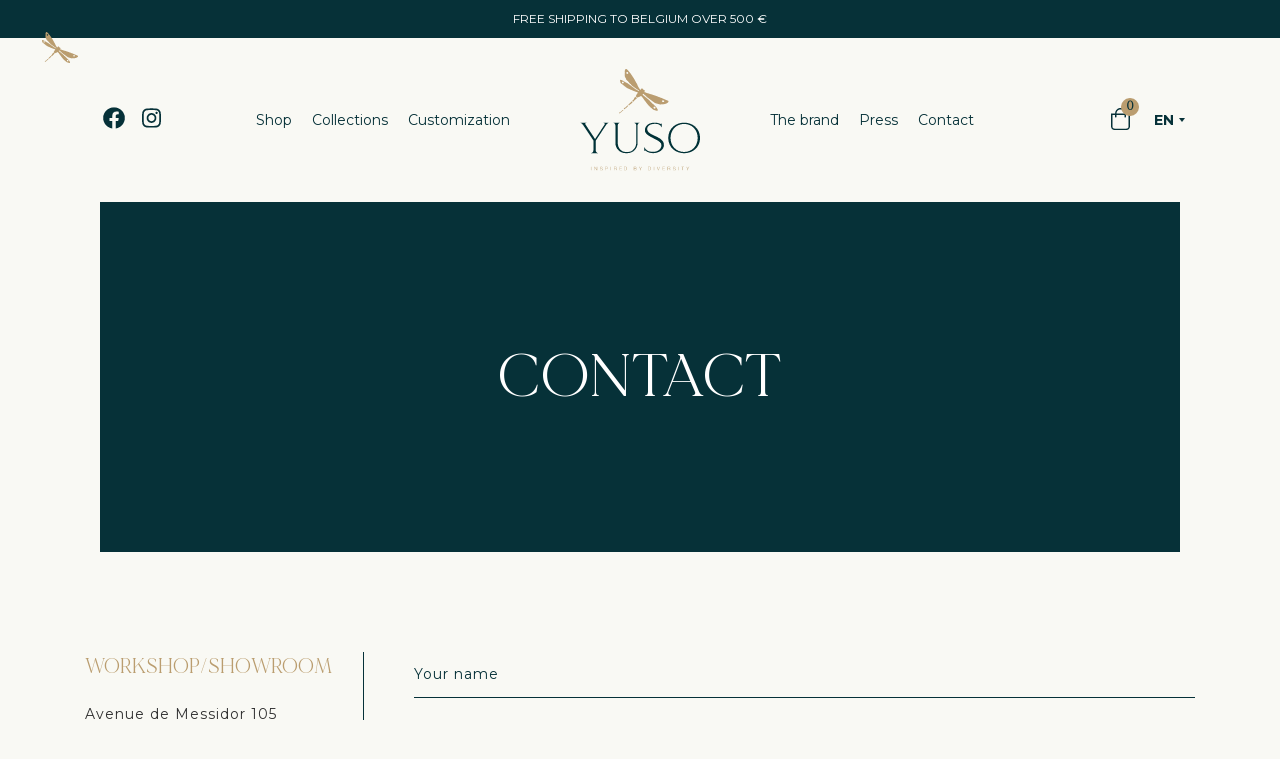

--- FILE ---
content_type: text/html; charset=UTF-8
request_url: https://yuso.brussels/en/contact/
body_size: 13375
content:
<!DOCTYPE html>
<html lang="en"><head>
  <meta charset="UTF-8">
  <meta name="viewport" content="width=device-width, initial-scale=1.0">
  <meta name="mobile-web-app-capable" content="yes">
  <meta name="apple-mobile-web-app-capable" content="yes">
  <meta name="apple-mobile-web-app-title" content="Yuso - Luxury bags, made in Belgium. Honouring craftmanship and respecting the environment and its resources.">
  <meta http-equiv="X-UA-Compatible" content="ie=edge">

  <!-- Pages name -->
      <title>Contact - Yuso</title>
    <meta name="apple-mobile-web-app-title" content=" - Yuso">
  
  <!-- Theme color -->
  
  <!-- Global site tag (gtag.js) - Google Analytics -->
  <script async src="https://www.googletagmanager.com/gtag/js?id=UA-126390642-1"></script>
  <script>
    window.dataLayer = window.dataLayer || [];
    function gtag(){dataLayer.push(arguments);}
    gtag('js', new Date());

    gtag('config', 'UA-126390642-1');
  </script>

  <!-- Facebook Pixel Code -->
  <script>
  !function(f,b,e,v,n,t,s)
  {if(f.fbq)return;n=f.fbq=function(){n.callMethod?
  n.callMethod.apply(n,arguments):n.queue.push(arguments)};
  if(!f._fbq)f._fbq=n;n.push=n;n.loaded=!0;n.version='2.0';
  n.queue=[];t=b.createElement(e);t.async=!0;
  t.src=v;s=b.getElementsByTagName(e)[0];
  s.parentNode.insertBefore(t,s)}(window,document,'script',
  'https://connect.facebook.net/en_US/fbevents.js');
  fbq('init', '143281882979006'); 
  fbq('track', 'PageView');
  </script>
  <noscript>
  <img height="1" width="1" 
  src="https://www.facebook.com/tr?id=143281882979006&ev=PageView
  &noscript=1"/>
  </noscript>
  <!-- End Facebook Pixel Code -->

  <meta name="facebook-domain-verification" content="8cgla1axjjnd6nf0eqeqf55ievhhwt" />

  <script defer src="https://pro.fontawesome.com/releases/v5.15.3/js/all.js" integrity="sha384-OF9QwbqmlzSPpIxe2GYS8lkGFyaFfrgUPD2J3qj8zGVps17Y/x8EK2U8PEl6UrpH" crossorigin="anonymous"></script>
  <link rel="stylesheet" href="https://pro.fontawesome.com/releases/v5.15.3/css/all.css" integrity="sha384-iKbFRxucmOHIcpWdX9NTZ5WETOPm0Goy0WmfyNcl52qSYtc2Buk0NCe6jU1sWWNB" crossorigin="anonymous">
  <!-- WP - Head -->
  <meta name='robots' content='index, follow, max-image-preview:large, max-snippet:-1, max-video-preview:-1' />
<link rel="alternate" hreflang="en" href="https://yuso.brussels/en/contact/" />
<link rel="alternate" hreflang="fr" href="https://yuso.brussels/fr/contact/" />
<link rel="alternate" hreflang="nl" href="https://yuso.brussels/nl/contact/" />
<link rel="alternate" hreflang="x-default" href="https://yuso.brussels/fr/contact/" />

	<!-- This site is optimized with the Yoast SEO plugin v26.7 - https://yoast.com/wordpress/plugins/seo/ -->
	<meta name="description" content="More than an accessory, YUSO’s handbag symbolizes the encounter between ancient craftsmanship and the willingness to do better." />
	<link rel="canonical" href="https://yuso.brussels/en/contact/" />
	<meta property="og:locale" content="en_US" />
	<meta property="og:type" content="article" />
	<meta property="og:title" content="Contact -Yuso - Luxury bags, made in Belgium. Honouring craftmanship and respecting the environment and its resources." />
	<meta property="og:description" content="More than an accessory, YUSO’s handbag symbolizes the encounter between ancient craftsmanship and the willingness to do better." />
	<meta property="og:url" content="https://yuso.brussels/en/contact/" />
	<meta property="og:site_name" content="Yuso" />
	<meta property="article:modified_time" content="2021-05-06T18:13:22+00:00" />
	<meta name="twitter:card" content="summary_large_image" />
	<script type="application/ld+json" class="yoast-schema-graph">{"@context":"https://schema.org","@graph":[{"@type":"WebPage","@id":"https://yuso.brussels/en/contact/","url":"https://yuso.brussels/en/contact/","name":"Contact -Yuso - Luxury bags, made in Belgium. Honouring craftmanship and respecting the environment and its resources.","isPartOf":{"@id":"https://yuso.brussels/en/#website"},"datePublished":"2021-03-10T10:48:06+00:00","dateModified":"2021-05-06T18:13:22+00:00","description":"More than an accessory, YUSO’s handbag symbolizes the encounter between ancient craftsmanship and the willingness to do better.","breadcrumb":{"@id":"https://yuso.brussels/en/contact/#breadcrumb"},"inLanguage":"en-US","potentialAction":[{"@type":"ReadAction","target":["https://yuso.brussels/en/contact/"]}]},{"@type":"BreadcrumbList","@id":"https://yuso.brussels/en/contact/#breadcrumb","itemListElement":[{"@type":"ListItem","position":1,"name":"Accueil","item":"https://yuso.brussels/en/"},{"@type":"ListItem","position":2,"name":"Contact"}]},{"@type":"WebSite","@id":"https://yuso.brussels/en/#website","url":"https://yuso.brussels/en/","name":"Yuso","description":"Luxury bags, made in Belgium. Honouring craftmanship and respecting the environment and its resources.","publisher":{"@id":"https://yuso.brussels/en/#organization"},"potentialAction":[{"@type":"SearchAction","target":{"@type":"EntryPoint","urlTemplate":"https://yuso.brussels/en/?s={search_term_string}"},"query-input":{"@type":"PropertyValueSpecification","valueRequired":true,"valueName":"search_term_string"}}],"inLanguage":"en-US"},{"@type":"Organization","@id":"https://yuso.brussels/en/#organization","name":"Yuso","url":"https://yuso.brussels/en/","logo":{"@type":"ImageObject","inLanguage":"en-US","@id":"https://yuso.brussels/en/#/schema/logo/image/","url":"https://yuso.brussels/wp-content/uploads/2021/03/yuso-logo-dark.svg","contentUrl":"https://yuso.brussels/wp-content/uploads/2021/03/yuso-logo-dark.svg","width":291,"height":246,"caption":"Yuso"},"image":{"@id":"https://yuso.brussels/en/#/schema/logo/image/"}}]}</script>
	<!-- / Yoast SEO plugin. -->


<link rel="alternate" title="oEmbed (JSON)" type="application/json+oembed" href="https://yuso.brussels/en/wp-json/oembed/1.0/embed?url=https%3A%2F%2Fyuso.brussels%2Fen%2Fcontact%2F" />
<link rel="alternate" title="oEmbed (XML)" type="text/xml+oembed" href="https://yuso.brussels/en/wp-json/oembed/1.0/embed?url=https%3A%2F%2Fyuso.brussels%2Fen%2Fcontact%2F&#038;format=xml" />
<style id='wp-img-auto-sizes-contain-inline-css' type='text/css'>
img:is([sizes=auto i],[sizes^="auto," i]){contain-intrinsic-size:3000px 1500px}
/*# sourceURL=wp-img-auto-sizes-contain-inline-css */
</style>
<style id='wp-emoji-styles-inline-css' type='text/css'>

	img.wp-smiley, img.emoji {
		display: inline !important;
		border: none !important;
		box-shadow: none !important;
		height: 1em !important;
		width: 1em !important;
		margin: 0 0.07em !important;
		vertical-align: -0.1em !important;
		background: none !important;
		padding: 0 !important;
	}
/*# sourceURL=wp-emoji-styles-inline-css */
</style>
<link rel='stylesheet' id='wp-block-library-css' href='https://yuso.brussels/wp-includes/css/dist/block-library/style.min.css?ver=afe011b1321d68e2941a81b2dec9d7c1' type='text/css' media='all' />
<style id='wp-block-library-inline-css' type='text/css'>
/*wp_block_styles_on_demand_placeholder:696f3c7dd09e1*/
/*# sourceURL=wp-block-library-inline-css */
</style>
<style id='classic-theme-styles-inline-css' type='text/css'>
/*! This file is auto-generated */
.wp-block-button__link{color:#fff;background-color:#32373c;border-radius:9999px;box-shadow:none;text-decoration:none;padding:calc(.667em + 2px) calc(1.333em + 2px);font-size:1.125em}.wp-block-file__button{background:#32373c;color:#fff;text-decoration:none}
/*# sourceURL=/wp-includes/css/classic-themes.min.css */
</style>
<link rel='stylesheet' id='contact-form-7-css' href='https://yuso.brussels/wp-content/plugins/contact-form-7/includes/css/styles.css?ver=5.9.2' type='text/css' media='all' />
<link rel='stylesheet' id='wcpf-plugin-style-css' href='https://yuso.brussels/wp-content/plugins/woocommerce-product-filters/assets/css/plugin.css?ver=1.2.0' type='text/css' media='all' />
<link rel='stylesheet' id='woocommerce-layout-css' href='https://yuso.brussels/wp-content/plugins/woocommerce/assets/css/woocommerce-layout.css?ver=7.0.1' type='text/css' media='all' />
<link rel='stylesheet' id='woocommerce-smallscreen-css' href='https://yuso.brussels/wp-content/plugins/woocommerce/assets/css/woocommerce-smallscreen.css?ver=7.0.1' type='text/css' media='only screen and (max-width: 768px)' />
<link rel='stylesheet' id='woocommerce-general-css' href='https://yuso.brussels/wp-content/plugins/woocommerce/assets/css/woocommerce.css?ver=7.0.1' type='text/css' media='all' />
<style id='woocommerce-inline-inline-css' type='text/css'>
.woocommerce form .form-row .required { visibility: visible; }
/*# sourceURL=woocommerce-inline-inline-css */
</style>
<link rel='stylesheet' id='wpml-legacy-dropdown-0-css' href='//yuso.brussels/wp-content/plugins/sitepress-multilingual-cms/templates/language-switchers/legacy-dropdown/style.min.css?ver=1' type='text/css' media='all' />
<link rel='stylesheet' id='init-styles-css' href='https://yuso.brussels/wp-content/themes/template/style.css?ver=afe011b1321d68e2941a81b2dec9d7c1' type='text/css' media='all' />
<link rel='stylesheet' id='devio-styles-css' href='https://yuso.brussels/wp-content/themes/template/css/app.css?ver=afe011b1321d68e2941a81b2dec9d7c1' type='text/css' media='all' />
<link rel='stylesheet' id='mollie-applepaydirect-css' href='https://yuso.brussels/wp-content/plugins/mollie-payments-for-woocommerce/public/css/mollie-applepaydirect.min.css?ver=1768818131' type='text/css' media='screen' />
<script type="text/javascript" src="https://yuso.brussels/wp-includes/js/jquery/jquery.min.js?ver=3.7.1" id="jquery-core-js"></script>
<script type="text/javascript" src="https://yuso.brussels/wp-includes/js/jquery/jquery-migrate.min.js?ver=3.4.1" id="jquery-migrate-js"></script>
<script type="text/javascript" id="wpml-cookie-js-extra">
/* <![CDATA[ */
var wpml_cookies = {"wp-wpml_current_language":{"value":"en","expires":1,"path":"/"}};
var wpml_cookies = {"wp-wpml_current_language":{"value":"en","expires":1,"path":"/"}};
//# sourceURL=wpml-cookie-js-extra
/* ]]> */
</script>
<script type="text/javascript" src="https://yuso.brussels/wp-content/plugins/sitepress-multilingual-cms/res/js/cookies/language-cookie.js?ver=4.5.12" id="wpml-cookie-js"></script>
<script type="text/javascript" src="https://yuso.brussels/wp-content/plugins/woocommerce-product-filters/assets/js/polyfills.min.js?ver=1.2.0" id="wcpf-plugin-polyfills-script-js"></script>
<script type="text/javascript" src="https://yuso.brussels/wp-includes/js/jquery/ui/core.min.js?ver=1.13.3" id="jquery-ui-core-js"></script>
<script type="text/javascript" src="https://yuso.brussels/wp-includes/js/jquery/ui/mouse.min.js?ver=1.13.3" id="jquery-ui-mouse-js"></script>
<script type="text/javascript" src="https://yuso.brussels/wp-includes/js/jquery/ui/slider.min.js?ver=1.13.3" id="jquery-ui-slider-js"></script>
<script type="text/javascript" src="https://yuso.brussels/wp-content/plugins/woocommerce-product-filters/assets/js/front-vendor.min.js?ver=1.2.0" id="wcpf-plugin-vendor-script-js"></script>
<script type="text/javascript" src="https://yuso.brussels/wp-includes/js/underscore.min.js?ver=1.13.7" id="underscore-js"></script>
<script type="text/javascript" id="wp-util-js-extra">
/* <![CDATA[ */
var _wpUtilSettings = {"ajax":{"url":"/wp-admin/admin-ajax.php"}};
//# sourceURL=wp-util-js-extra
/* ]]> */
</script>
<script type="text/javascript" src="https://yuso.brussels/wp-includes/js/wp-util.min.js?ver=afe011b1321d68e2941a81b2dec9d7c1" id="wp-util-js"></script>
<script type="text/javascript" src="https://yuso.brussels/wp-content/plugins/woocommerce/assets/js/accounting/accounting.min.js?ver=0.4.2" id="accounting-js"></script>
<script type="text/javascript" id="wcpf-plugin-script-js-extra">
/* <![CDATA[ */
var WCPFData = {"registerEntities":{"Project":{"id":"Project","class":"WooCommerce_Product_Filter_Plugin\\Entity","post_type":"wcpf_project","label":"Project","default_options":{"urlNavigation":"query","filteringStarts":"auto","urlNavigationOptions":[],"useComponents":["pagination","sorting","results-count","page-title","breadcrumb"],"paginationAjax":true,"sortingAjax":true,"productsContainerSelector":".products","paginationSelector":".woocommerce-pagination","resultCountSelector":".woocommerce-result-count","sortingSelector":".woocommerce-ordering","pageTitleSelector":".woocommerce-products-header__title","breadcrumbSelector":".woocommerce-breadcrumb","multipleContainersForProducts":true},"is_grouped":true,"editor_component_class":"WooCommerce_Product_Filter_Plugin\\Project\\Editor_Component","filter_component_class":"WooCommerce_Product_Filter_Plugin\\Project\\Filter_Component","variations":false},"BoxListField":{"id":"BoxListField","class":"WooCommerce_Product_Filter_Plugin\\Entity","post_type":"wcpf_item","label":"Box List","default_options":{"itemsSource":"attribute","itemsDisplay":"all","queryType":"or","itemsDisplayHierarchical":true,"displayHierarchicalCollapsed":false,"displayTitle":true,"displayToggleContent":true,"defaultToggleState":"show","cssClass":"","actionForEmptyOptions":"hide","displayProductCount":true,"productCountPolicy":"for-option-only","multiSelect":true,"boxSize":"45px"},"is_grouped":false,"editor_component_class":"WooCommerce_Product_Filter_Plugin\\Field\\Box_list\\Editor_Component","filter_component_class":"WooCommerce_Product_Filter_Plugin\\Field\\Box_List\\Filter_Component","variations":true},"CheckBoxListField":{"id":"CheckBoxListField","class":"WooCommerce_Product_Filter_Plugin\\Entity","post_type":"wcpf_item","label":"Checkbox","default_options":{"itemsSource":"attribute","itemsDisplay":"all","queryType":"or","itemsDisplayHierarchical":true,"displayHierarchicalCollapsed":false,"displayTitle":true,"displayToggleContent":true,"defaultToggleState":"show","cssClass":"","actionForEmptyOptions":"hide","displayProductCount":true,"productCountPolicy":"for-option-only","seeMoreOptionsBy":"scrollbar","heightOfVisibleContent":12},"is_grouped":false,"editor_component_class":"WooCommerce_Product_Filter_Plugin\\Field\\Check_Box_List\\Editor_Component","filter_component_class":"WooCommerce_Product_Filter_Plugin\\Field\\Check_Box_List\\Filter_Component","variations":true},"DropDownListField":{"id":"DropDownListField","class":"WooCommerce_Product_Filter_Plugin\\Entity","post_type":"wcpf_item","label":"Drop Down","default_options":{"itemsSource":"attribute","itemsDisplay":"all","queryType":"or","itemsDisplayHierarchical":true,"displayHierarchicalCollapsed":false,"displayTitle":true,"displayToggleContent":true,"defaultToggleState":"show","cssClass":"","actionForEmptyOptions":"hide","displayProductCount":true,"productCountPolicy":"for-option-only","titleItemReset":"Show all"},"is_grouped":false,"editor_component_class":"WooCommerce_Product_Filter_Plugin\\Field\\Drop_Down_List\\Editor_Component","filter_component_class":"WooCommerce_Product_Filter_Plugin\\Field\\Drop_Down_List\\Filter_Component","variations":true},"ButtonField":{"id":"ButtonField","class":"WooCommerce_Product_Filter_Plugin\\Entity","post_type":"wcpf_item","label":"Button","default_options":{"cssClass":"","action":"reset"},"is_grouped":false,"editor_component_class":"WooCommerce_Product_Filter_Plugin\\Field\\Button\\Editor_Component","filter_component_class":"WooCommerce_Product_Filter_Plugin\\Field\\Button\\Filter_Component","variations":true},"ColorListField":{"id":"ColorListField","class":"WooCommerce_Product_Filter_Plugin\\Entity","post_type":"wcpf_item","label":"Colors","default_options":{"itemsSource":"attribute","itemsDisplay":"all","queryType":"or","itemsDisplayHierarchical":true,"displayHierarchicalCollapsed":false,"displayTitle":true,"displayToggleContent":true,"defaultToggleState":"show","cssClass":"","actionForEmptyOptions":"hide","displayProductCount":true,"productCountPolicy":"for-option-only","optionKey":"colors"},"is_grouped":false,"editor_component_class":"WooCommerce_Product_Filter_Plugin\\Field\\Color_List\\Editor_Component","filter_component_class":"WooCommerce_Product_Filter_Plugin\\Field\\Color_List\\Filter_Component","variations":true},"RadioListField":{"id":"RadioListField","class":"WooCommerce_Product_Filter_Plugin\\Entity","post_type":"wcpf_item","label":"Radio","default_options":{"itemsSource":"attribute","itemsDisplay":"all","queryType":"or","itemsDisplayHierarchical":true,"displayHierarchicalCollapsed":false,"displayTitle":true,"displayToggleContent":true,"defaultToggleState":"show","cssClass":"","actionForEmptyOptions":"hide","displayProductCount":true,"productCountPolicy":"for-option-only","titleItemReset":"Show all","seeMoreOptionsBy":"scrollbar","heightOfVisibleContent":12},"is_grouped":false,"editor_component_class":"WooCommerce_Product_Filter_Plugin\\Field\\Radio_List\\Editor_Component","filter_component_class":"WooCommerce_Product_Filter_Plugin\\Field\\Radio_List\\Filter_Component","variations":true},"TextListField":{"id":"TextListField","class":"WooCommerce_Product_Filter_Plugin\\Entity","post_type":"wcpf_item","label":"Text List","default_options":{"itemsSource":"attribute","itemsDisplay":"all","queryType":"or","itemsDisplayHierarchical":true,"displayHierarchicalCollapsed":false,"displayTitle":true,"displayToggleContent":true,"defaultToggleState":"show","cssClass":"","actionForEmptyOptions":"hide","displayProductCount":true,"productCountPolicy":"for-option-only","multiSelect":true,"useInlineStyle":false},"is_grouped":false,"editor_component_class":"WooCommerce_Product_Filter_Plugin\\Field\\Text_List\\Editor_Component","filter_component_class":"WooCommerce_Product_Filter_Plugin\\Field\\Text_List\\Filter_Component","variations":true},"PriceSliderField":{"id":"PriceSliderField","class":"WooCommerce_Product_Filter_Plugin\\Entity","post_type":"wcpf_item","label":"Price slider","default_options":{"minPriceOptionKey":"min-price","maxPriceOptionKey":"max-price","optionKey":"price","optionKeyFormat":"dash","cssClass":"","displayMinMaxInput":true,"displayTitle":true,"displayToggleContent":true,"defaultToggleState":"show","displayPriceLabel":true},"is_grouped":false,"editor_component_class":"WooCommerce_Product_Filter_Plugin\\Field\\Price_Slider\\Editor_Component","filter_component_class":"WooCommerce_Product_Filter_Plugin\\Field\\Price_Slider\\Filter_Component","variations":false},"SimpleBoxLayout":{"id":"SimpleBoxLayout","class":"WooCommerce_Product_Filter_Plugin\\Entity","post_type":"wcpf_item","label":"Simple Box","default_options":{"displayToggleContent":true,"defaultToggleState":"show","cssClass":""},"is_grouped":true,"editor_component_class":"WooCommerce_Product_Filter_Plugin\\Layout\\Simple_Box\\Editor_Component","filter_component_class":"WooCommerce_Product_Filter_Plugin\\Layout\\Simple_Box\\Filter_Component","variations":false},"ColumnsLayout":{"id":"ColumnsLayout","class":"WooCommerce_Product_Filter_Plugin\\Entity","post_type":"wcpf_item","label":"Columns","default_options":{"columns":[{"entities":[],"options":{"width":"50%"}}]},"is_grouped":true,"editor_component_class":"WooCommerce_Product_Filter_Plugin\\Layout\\Columns\\Editor_Component","filter_component_class":"WooCommerce_Product_Filter_Plugin\\Layout\\Columns\\Filter_Component","variations":false}},"messages":{"selectNoMatchesFound":"No matches found"},"selectors":{"productsContainer":".products","paginationContainer":".woocommerce-pagination","resultCount":".woocommerce-result-count","sorting":".woocommerce-ordering","pageTitle":".woocommerce-products-header__title","breadcrumb":".woocommerce-breadcrumb"},"pageUrl":"https://yuso.brussels/en/contact/","isPaged":"","scriptAfterProductsUpdate":"","scrollTop":"no","priceFormat":{"currencyFormatNumDecimals":0,"currencyFormatSymbol":"&euro;","currencyFormatDecimalSep":",","currencyFormatThousandSep":"","currencyFormat":"%v%s"}};
//# sourceURL=wcpf-plugin-script-js-extra
/* ]]> */
</script>
<script type="text/javascript" src="https://yuso.brussels/wp-content/plugins/woocommerce-product-filters/assets/js/plugin.min.js?ver=1.2.0" id="wcpf-plugin-script-js"></script>
<script type="text/javascript" src="//yuso.brussels/wp-content/plugins/sitepress-multilingual-cms/templates/language-switchers/legacy-dropdown/script.min.js?ver=1" id="wpml-legacy-dropdown-0-js"></script>
<script type="text/javascript" src="https://yuso.brussels/wp-content/themes/template/js/bootstrap.js?ver=afe011b1321d68e2941a81b2dec9d7c1" id="bootstrap-script-js"></script>
<script type="text/javascript" src="https://yuso.brussels/wp-content/themes/template/js/app.min.js?ver=afe011b1321d68e2941a81b2dec9d7c1" id="devio-script-js"></script>
<link rel="https://api.w.org/" href="https://yuso.brussels/en/wp-json/" /><link rel="alternate" title="JSON" type="application/json" href="https://yuso.brussels/en/wp-json/wp/v2/pages/698" /><link rel="EditURI" type="application/rsd+xml" title="RSD" href="https://yuso.brussels/xmlrpc.php?rsd" />

<link rel='shortlink' href='https://yuso.brussels/en/?p=698' />
<meta name="generator" content="WPML ver:4.5.12 stt:37,1,4;" />
	<noscript><style>.woocommerce-product-gallery{ opacity: 1 !important; }</style></noscript>
	<link rel="icon" href="https://yuso.brussels/wp-content/uploads/2021/04/yuso_favicon.png" sizes="32x32" />
<link rel="icon" href="https://yuso.brussels/wp-content/uploads/2021/04/yuso_favicon.png" sizes="192x192" />
<link rel="apple-touch-icon" href="https://yuso.brussels/wp-content/uploads/2021/04/yuso_favicon.png" />
<meta name="msapplication-TileImage" content="https://yuso.brussels/wp-content/uploads/2021/04/yuso_favicon.png" />

  <link rel="stylesheet" type="text/css" href="//cdn.jsdelivr.net/npm/slick-carousel@1.8.1/slick/slick.css"/>
  <link href="https://unpkg.com/aos@2.3.1/dist/aos.css" rel="stylesheet">

  <script>
    let config = null;
  </script>

</head>
<body data-rsssl=1 class="wp-singular page-template page-template-contact page-template-contact-php page page-id-698 wp-custom-logo wp-theme-template theme-template woocommerce-no-js">
  
  <a id="btn_top" href="#wrapper">
    <span class="icon">
      <i class="fal fa-chevron-up"></i>
    </span>
  </a>

  <svg id="cursor" xmlns="http://www.w3.org/2000/svg" viewBox="0 0 117.44 101.17">
    <path class="cursor_libe" fill="#ba9d6f" d="M54.62,62l3.43,2.8q6.36,5.14,12.7,10.31a1.81,1.81,0,0,1,.65.87A3.43,3.43,0,0,0,73,78a9,9,0,0,1,1.18,1A111.25,111.25,0,0,0,84,88.13a35,35,0,0,1,3,3.31,19.23,19.23,0,0,1,2.15,2.64,30.65,30.65,0,0,1,2.3,4.58,2,2,0,0,1-.32,1.85A2,2,0,0,1,89,101a38.85,38.85,0,0,0-4.61-1.16,15.05,15.05,0,0,1-6-3.13C75,94,72,90.92,68.87,87.91c-2.66-2.57-4.41-5.84-6.77-8.65a76.86,76.86,0,0,1-6.28-8.7A31.71,31.71,0,0,0,51.7,66c-.49-.52-1.06-.43-1.7-.16-1.26.53-2.4,1.26-3.6,1.88s-2.6.48-3.74,1.37c-.29.23-1-.12-1.6-.21s-.87-.45-1.1-1-.84-.76-1.31-1.09a1,1,0,0,1-.42-1.27,21.37,21.37,0,0,1,3.94-6.51,7.2,7.2,0,0,0,.94-1.2.7.7,0,0,0,0-.66,3.06,3.06,0,0,0-2.36-1.25,2.33,2.33,0,0,1-.7-.11c-6.75-2.11-13.12-5.12-19.53-8a24.18,24.18,0,0,1-3.81-1.9c-2.27-1.55-4.45-3.23-6.62-4.92C7.67,39,5.48,36.86,3,35.25,1.05,34,.71,32.36.42,30.49.31,29.76.18,29,0,28.31a1.62,1.62,0,0,1,2.11-2A28.47,28.47,0,0,1,6.24,28c1.23.61,2.36,1.41,3.54,2.11S11.93,31.36,13,32c1.59.86,3.26,1.6,4.81,2.52,1.77,1.05,3.48,2.19,5.15,3.39,2.85,2,5.67,4.13,8.45,6.29,3.84,3,7.6,6.09,12.12,8.07a3.13,3.13,0,0,1,.78.64c.69.64,1.31.54,1.9-.41L45,51.59c-2-1.29-3.93-2.53-5.84-3.88-2.8-2-5.54-4.07-8.32-6.09-.67-.49-1.39-.91-2.07-1.39a1.64,1.64,0,0,1-.57-.57c-.81-1.77-2.37-2.88-3.7-4.2A25.34,25.34,0,0,1,20,30.33a5.91,5.91,0,0,0-1.88-1.84,6.85,6.85,0,0,1-2.93-3.17,50.92,50.92,0,0,0-3.13-6.16,6.17,6.17,0,0,1-.76-3.44c.08-1.52,0-3.05.08-4.57a1.62,1.62,0,0,1,.18-.7,1.47,1.47,0,0,0-.17-1.94.84.84,0,0,1-.16-.67,23.53,23.53,0,0,0,.45-2.73A8.77,8.77,0,0,1,12.8,1.58C13.53,0,15.14-.54,16.45.63A31.09,31.09,0,0,1,21.3,5.51c1.56,2.16,3.35,4.14,5,6.21.27.33.5.7.74,1.06,1.54,2.34,3.1,4.67,4.63,7,1.09,1.66,2.19,3.31,3.17,5,1.51,2.67,2.9,5.4,4.38,8.09.61,1.1,1.39,2.1,2,3.22,1.06,2.11,1.94,4.3,3,6.39A35,35,0,0,0,49,50,.89.89,0,0,0,50.35,50a4.91,4.91,0,0,0,.87-1.28c.45-.87,1-1.61,2.07-1.6a2.65,2.65,0,0,1,2.57,1.74,4.76,4.76,0,0,0,2.56,2.45c.37.16.76.26,1.13.4a1,1,0,0,1,.72,1.23,3.41,3.41,0,0,1-1,2.4.5.5,0,0,0,.15.94c1.7.63,3.4,1.23,5.11,1.82,1.45.5,2.9,1,4.36,1.45l6.24,1.93c1.25.39,2.52.76,3.77,1.16a39.49,39.49,0,0,0,5,1.62c2.91.5,5.33,2.19,8.08,3,6.25,1.92,12.12,4.76,18.1,7.34,1.92.83,3.87,1.58,5.81,2.36a2.42,2.42,0,0,1,1,3.75,9.43,9.43,0,0,1-3.89,3,4.13,4.13,0,0,1-1.15.29c-.64.08-1.27.08-1.67.76-.11.19-.54.23-.84.27-2.26.29-4.53.55-6.79.84a3.18,3.18,0,0,1-2-.07,1.76,1.76,0,0,0-1.17.06,7.44,7.44,0,0,1-4.87-.41c-2.09-.72-4.27-1.16-6.41-1.75a13.77,13.77,0,0,1-2.64-.84A25.8,25.8,0,0,1,82.72,81c-.82-.56-1.63-1.14-2.44-1.71s-1.74-1.2-2.6-1.82c-.56-.41-1.1-.85-1.66-1.27-3.63-2.72-7.3-5.38-10.87-8.17-1.27-1-2.3-2.31-3.48-3.44-.51-.48-1.13-.85-1.66-1.32-.8-.73-1.58-1.47-2.32-2.26-.92-1-1.33-1-2.25,0-.28.29-.52.62-.82,1m47.25,14a6.67,6.67,0,0,0,0,1.86,2.63,2.63,0,0,0,1,1.43,5.56,5.56,0,0,0,2.25.72c.44,0,1-.36,1.39-.62a1.37,1.37,0,0,0,.42-.57c.23-.52.69-1.12.58-1.57a1.84,1.84,0,0,0-1.21-1.16,44,44,0,0,0-4.41-.09M20.21,9.68C19.81,9,19.36,8.45,19,7.8a1.19,1.19,0,0,0-1.71-.73C15.45,7.86,15,8.44,15.1,9.48c.12,1.22,1.48,1.87,2.69,2.27.35.12.94.21,1.09,0a17.41,17.41,0,0,0,1.33-2.11M6.44,34.56l0,.16a14.58,14.58,0,0,0,1.64-.42c1.16-.43,1.32-.74,1.09-1.73-.36-1.51-1.2-2.4-2.29-2.42s-1.82.72-2.22,2.41c-.27,1.13.18,1.78,1.37,2,.12,0,.24,0,.37,0m75,57.09c0,.38-.06.76,0,1.13A2.58,2.58,0,0,0,81.6,94a6.6,6.6,0,0,0,1.22,1.26,2,2,0,0,0,3.09-.53,1.9,1.9,0,0,0-.12-2.18,2.5,2.5,0,0,0-2.44-1.18c-.7.08-1.4.19-1.91.27"/><path class="cursor_libe" fill="#ba9d6f" d="M40.76,69.52a17,17,0,0,1-.43,1.71,1.63,1.63,0,0,1-.54.66,17.49,17.49,0,0,0-1.47,1c-1.34,1.22-2.63,2.49-3.92,3.75a3.94,3.94,0,0,0-.61.8c-.63,1-1.36,1.24-2.35.56-.7-.48-1.33-1.06-2.12-1.7,3.18-1.24,4.26-4.12,5.59-6.8a5.75,5.75,0,0,1,1.34-1.68,1.32,1.32,0,0,1,1.18-.11c1.18.55,2.31,1.22,3.33,1.78"/><path class="cursor_libe" fill="#ba9d6f" d="M23.19,86.41c.15.66,0,1.14-.75,1.18s-1.41.21-1.66-.83a1.81,1.81,0,0,1,.8-2.22c1.88-1.46,3.87-2.86,5.14-5a3.06,3.06,0,0,1,3.11-1,1.08,1.08,0,0,1,.57,1.69c-1.38,2.08-3.5,3.39-5.25,5.09a8.54,8.54,0,0,1-2,1.12"/><path class="cursor_libe" fill="#ba9d6f" d="M10.12,97.57c-1,0-1.26-.34-1-1a18.79,18.79,0,0,1,.74-1.88,1.59,1.59,0,0,1,1.61-.84,2.1,2.1,0,0,0,1.32-.41c1.67-1.58,3.29-3.22,4.9-4.88a1.7,1.7,0,0,1,2-.4c.55.29.83.74.33,1.25-1.14,1.14-2.28,2.29-3.51,3.32-1.87,1.58-3.81,3.08-5.73,4.59a1.83,1.83,0,0,1-.64.27"/>
  </svg>
  <div id="announcement" class="announcement__bar">
    <span class="title">Free shipping to Belgium over 500 €</span>
  </div>

  <div id="menu_second">
    <div class="top">
    <div id="navbarNavDropdown-second" class="menu-main-mobile-en-container"><ul id="second-menu" class="second-menu"><li id="menu-item-769" class="menu-item menu-item-type-post_type menu-item-object-page menu-item-home menu-item-769"><a href="https://yuso.brussels/en/">Home</a></li>
<li id="menu-item-770" class="menu-item menu-item-type-post_type menu-item-object-page menu-item-770"><a href="https://yuso.brussels/en/shop/">Shop</a></li>
<li id="menu-item-771" class="menu-item menu-item-type-custom menu-item-object-custom menu-item-771"><a href="#">Collections</a></li>
<li id="menu-item-772" class="menu-item menu-item-type-custom menu-item-object-custom menu-item-772"><a href="/#personalisation">Personnalisation</a></li>
<li id="menu-item-773" class="menu-item menu-item-type-post_type menu-item-object-page menu-item-773"><a href="https://yuso.brussels/en/the-brand/">The brand</a></li>
<li id="menu-item-774" class="menu-item menu-item-type-custom menu-item-object-custom menu-item-774"><a href="/#press">Presse</a></li>
<li id="menu-item-775" class="menu-item menu-item-type-post_type menu-item-object-page current-menu-item page_item page-item-698 current_page_item menu-item-775"><a href="https://yuso.brussels/en/contact/" aria-current="page">Contact</a></li>
</ul></div>      <div class="wpml__switcher">
        
<div
	 class="wpml-ls-statics-shortcode_actions wpml-ls wpml-ls-legacy-dropdown js-wpml-ls-legacy-dropdown">
	<ul>

		<li tabindex="0" class="wpml-ls-slot-shortcode_actions wpml-ls-item wpml-ls-item-en wpml-ls-current-language wpml-ls-first-item wpml-ls-item-legacy-dropdown">
			<a href="#" class="js-wpml-ls-item-toggle wpml-ls-item-toggle">
                <span class="wpml-ls-native">English</span></a>

			<ul class="wpml-ls-sub-menu">
				
					<li class="wpml-ls-slot-shortcode_actions wpml-ls-item wpml-ls-item-fr">
						<a href="https://yuso.brussels/fr/contact/" class="wpml-ls-link">
                            <span class="wpml-ls-native" lang="fr">Français</span></a>
					</li>

				
					<li class="wpml-ls-slot-shortcode_actions wpml-ls-item wpml-ls-item-nl wpml-ls-last-item">
						<a href="https://yuso.brussels/nl/contact/" class="wpml-ls-link">
                            <span class="wpml-ls-native" lang="nl">Nederlands</span></a>
					</li>

							</ul>

		</li>

	</ul>
</div>
      </div>
    </div>
    <div class="bottom">
              <ul class="socials">
                      <li>
              <a href="https://www.facebook.com/yuso.brussels" target="_blank">
                <i class="fab fa-facebook"></i>
              </a>
            </li>
                      <li>
              <a href="https://www.instagram.com/yuso_inspired_by_diversity/" target="_blank">
                <i class="fab fa-instagram"></i>
              </a>
            </li>
                  </ul>
          </div>
  </div>

  <div id="backdrop"></div>

  <nav class="navbar">
    <div class="c__container">
      <div class="left">
                <ul class="socials">
                        <li>
                <a href="https://www.facebook.com/yuso.brussels"><i class="fab fa-fw fa-facebook"></i></a>
              </li>
                          <li>
                <a href="https://www.instagram.com/yuso_inspired_by_diversity/"><i class="fab fa-fw fa-instagram"></i></a>
              </li>
                      </ul>
              </div>
      <div class="center">
        <div class="center_left">
        <div class="menu-main-left-en-container"><ul id="main-menu-left" class="navbar-menu"><li id="menu-item-759" class="menu-item menu-item-type-post_type menu-item-object-page menu-item-has-children menu-item-759"><a href="https://yuso.brussels/en/shop/">Shop</a>
<ul class="sub-menu">
	<li id="menu-item-1213" class="menu-item menu-item-type-taxonomy menu-item-object-product_tag menu-item-has-children menu-item-1213"><a href="https://yuso.brussels/en/product-label/women/">Women</a>
	<ul class="sub-menu">
		<li id="menu-item-1368" class="menu-item menu-item-type-custom menu-item-object-custom menu-item-1368"><a href="/en/product-category/new-in?product_tag=women">New in</a></li>
		<li id="menu-item-1369" class="menu-item menu-item-type-custom menu-item-object-custom menu-item-1369"><a href="/en/product-category/handbags?product_tag=women">Handbags</a></li>
		<li id="menu-item-1370" class="menu-item menu-item-type-custom menu-item-object-custom menu-item-1370"><a href="/en/product-category/small-leather-goods-en?product_tag=women">Small leather goods</a></li>
		<li id="menu-item-1371" class="menu-item menu-item-type-custom menu-item-object-custom menu-item-1371"><a href="/en/product-category/accessories-en?product_tag=women">Accessories</a></li>
	</ul>
</li>
	<li id="menu-item-1212" class="menu-item menu-item-type-taxonomy menu-item-object-product_tag menu-item-has-children menu-item-1212"><a href="https://yuso.brussels/en/product-label/men/">Men</a>
	<ul class="sub-menu">
		<li id="menu-item-1372" class="menu-item menu-item-type-custom menu-item-object-custom menu-item-1372"><a href="/en/product-category/new-in?product_tag=men">New in</a></li>
		<li id="menu-item-1373" class="menu-item menu-item-type-custom menu-item-object-custom menu-item-1373"><a href="/en/product-category/small-leather-goods-en?product_tag=men">Small leather goods</a></li>
		<li id="menu-item-1374" class="menu-item menu-item-type-custom menu-item-object-custom menu-item-1374"><a href="/en/product-category/accessories-en?product_tag=men">Accessories</a></li>
	</ul>
</li>
</ul>
</li>
<li id="menu-item-764" class="menu-item menu-item-type-custom menu-item-object-custom menu-item-764"><a href="/en/#models">Collections</a></li>
<li id="menu-item-765" class="menu-item menu-item-type-custom menu-item-object-custom menu-item-765"><a href="/en/#personalisation">Customization</a></li>
</ul></div>        </div>
        <div class="center_center">
          <div class="logo">
          <a href="https://yuso.brussels/en/" class="custom-logo-link" rel="home"><img width="291" height="246" src="https://yuso.brussels/wp-content/uploads/2021/03/yuso-logo-dark.svg" class="custom-logo" alt="Yuso" decoding="async" fetchpriority="high" /></a>          </div>
        </div>
        <div class="center_right">
        <div class="menu-main-right-en-container"><ul id="main-menu-right" class="navbar-menu"><li id="menu-item-766" class="menu-item menu-item-type-post_type menu-item-object-page menu-item-766"><a href="https://yuso.brussels/en/the-brand/">The brand</a></li>
<li id="menu-item-767" class="menu-item menu-item-type-custom menu-item-object-custom menu-item-767"><a href="/en/#press">Press</a></li>
<li id="menu-item-768" class="menu-item menu-item-type-post_type menu-item-object-page current-menu-item page_item page-item-698 current_page_item menu-item-768"><a href="https://yuso.brussels/en/contact/" aria-current="page">Contact</a></li>
</ul></div>        </div>
      </div>
      <div class="right">
                <a href="https://yuso.brussels/en/cart/" class="cart_link">
          <i class="fal fa-fw fa-shopping-bag"></i><span class="cart_item">0</span>
        </a>
        <div class="wpml__switcher">
          
<div
	 class="wpml-ls-statics-shortcode_actions wpml-ls wpml-ls-legacy-dropdown js-wpml-ls-legacy-dropdown">
	<ul>

		<li tabindex="0" class="wpml-ls-slot-shortcode_actions wpml-ls-item wpml-ls-item-en wpml-ls-current-language wpml-ls-first-item wpml-ls-item-legacy-dropdown">
			<a href="#" class="js-wpml-ls-item-toggle wpml-ls-item-toggle">
                <span class="wpml-ls-native">English</span></a>

			<ul class="wpml-ls-sub-menu">
				
					<li class="wpml-ls-slot-shortcode_actions wpml-ls-item wpml-ls-item-fr">
						<a href="https://yuso.brussels/fr/contact/" class="wpml-ls-link">
                            <span class="wpml-ls-native" lang="fr">Français</span></a>
					</li>

				
					<li class="wpml-ls-slot-shortcode_actions wpml-ls-item wpml-ls-item-nl wpml-ls-last-item">
						<a href="https://yuso.brussels/nl/contact/" class="wpml-ls-link">
                            <span class="wpml-ls-native" lang="nl">Nederlands</span></a>
					</li>

							</ul>

		</li>

	</ul>
</div>
        </div>
        <div id="btn-menu">
          <div class="menu-icon menu-icon-cross">
            <span></span>
          </div>
        </div>
      </div>
    </div>
  </nav>
<header id="contact-header" class="contact_section_1">
  <div class="c__container">
    <div class="card" style="background-image: url();">
      <div class="section__header">
        <div class="title">
          <h1>Contact</h1>
        </div>
      </div>
    </div>
  </div>
</header>

<section id="" class="contact_section_2">
  <div class="container">
    <div class="blurbs">
      <div class="blurb">
        <ul class="informations">
          <li class="information__item">
                        <span class="title">Workshop/Showroom</span>
                            <p>Avenue de Messidor 105<br/>1180 Bruxelles<br/>Belgium</p>
                      </li>
          <li class="information__item">
            <span class="title">Infos</span>
            <p><a href="mailto:info@yuso.brussels">info@yuso.brussels</a><br/><a href="tel:+32486506431">+32 486 50 64 31</a></p>
          </li>
          <li class="information__item">
            <span class="title">Social networks</span>
                            <ul class="socials">
                                    <li>
                      <a href="https://www.facebook.com/yuso.brussels"><i class="fab fa-fw fa-facebook"></i></a>
                    </li>
                                      <li>
                      <a href="https://www.instagram.com/yuso_inspired_by_diversity/"><i class="fab fa-fw fa-instagram"></i></a>
                    </li>
                                  </ul>
                        </li>
        </ul>
      </div>
      <div class="blurb">
        <div class="form">
          
<div class="wpcf7 no-js" id="wpcf7-f700-o1" lang="fr-FR" dir="ltr">
<div class="screen-reader-response"><p role="status" aria-live="polite" aria-atomic="true"></p> <ul></ul></div>
<form action="/en/contact/#wpcf7-f700-o1" method="post" class="wpcf7-form init" aria-label="Formulaire de contact" novalidate="novalidate" data-status="init">
<div style="display: none;">
<input type="hidden" name="_wpcf7" value="700" />
<input type="hidden" name="_wpcf7_version" value="5.9.2" />
<input type="hidden" name="_wpcf7_locale" value="fr_FR" />
<input type="hidden" name="_wpcf7_unit_tag" value="wpcf7-f700-o1" />
<input type="hidden" name="_wpcf7_container_post" value="0" />
<input type="hidden" name="_wpcf7_posted_data_hash" value="" />
</div>
<div class="form-group">
	<p><span class="wpcf7-form-control-wrap" data-name="contact-name"><input size="40" class="wpcf7-form-control wpcf7-text wpcf7-validates-as-required form-control" id="contact_name" aria-required="true" aria-invalid="false" placeholder="Your name" value="" type="text" name="contact-name" /></span>
	</p>
</div>
<div class="form-group">
	<p><span class="wpcf7-form-control-wrap" data-name="contact-email"><input size="40" class="wpcf7-form-control wpcf7-email wpcf7-validates-as-required wpcf7-text wpcf7-validates-as-email form-control" id="contact_email" aria-required="true" aria-invalid="false" placeholder="Your e-mail address" value="" type="email" name="contact-email" /></span>
	</p>
</div>
<div class="form-group">
	<p><span class="wpcf7-form-control-wrap" data-name="contact-message"><textarea cols="40" rows="10" class="wpcf7-form-control wpcf7-textarea wpcf7-validates-as-required form-control" id="contact_message" aria-required="true" aria-invalid="false" placeholder="Your message" name="contact-message"></textarea></span>
	</p>
</div>
<p>[anr_nocaptcha g-recaptcha-response]
</p>
<div class="submit">
	<p><input class="wpcf7-form-control wpcf7-submit has-spinner btn btn-primary" id="contact_submit" type="submit" value="Send" />
	</p>
</div><div class="wpcf7-response-output" aria-hidden="true"></div>
</form>
</div>

        </div>
      </div>
    </div>
  </div>
</section>

    
  <footer id="footer" class="footer">
    <div class="container">
      <div class="row">
        <div class="col-12 col-lg-4 d-flex justify-content-center justify-content-lg-start align-items-center">
          <div class="logo">
            <a href="#">
              <img src="https://yuso.brussels/wp-content/uploads/2021/04/logo-version-clair-retail.svg" alt="Logo Yuso">
            </a>
          </div>
        </div>
        <div class="col-12 col-lg-4 d-flex justify-content-center justify-content-lg-start align-items-center">
          <div class="menu-footer-en-container"><ul id="footer-menu" class="footer-menu"><li id="menu-item-757" class="menu-item menu-item-type-post_type menu-item-object-page menu-item-757"><a href="https://yuso.brussels/en/shipping-and-returns/">Shipping and Returns</a></li>
<li id="menu-item-758" class="menu-item menu-item-type-post_type menu-item-object-page menu-item-758"><a href="https://yuso.brussels/en/terms-and-conditions/">Terms &#038; Conditions</a></li>
<li id="menu-item-756" class="menu-item menu-item-type-post_type menu-item-object-page menu-item-756"><a rel="privacy-policy" href="https://yuso.brussels/en/privacy-and-cookie-policy/">Privacy &#038; Cookie Policy</a></li>
<li id="menu-item-755" class="menu-item menu-item-type-post_type menu-item-object-page menu-item-755"><a href="https://yuso.brussels/en/leather-care/">Leather Care</a></li>
</ul></div>        </div>
        <div class="col-12 col-lg-4 d-flex justify-content-center justify-content-lg-end align-items-center">
          <div class="section__header">
            <div class="title">
              <h5>Join our newsletter!</h5>
            </div>
            <div class="text">
              <p>Every month a new product arrives on the site! Click on "I subscribe" to be the first to know.</p>
            </div>
            <div class="form">
            
<div class="wpcf7 no-js" id="wpcf7-f1140-o2" lang="fr-FR" dir="ltr">
<div class="screen-reader-response"><p role="status" aria-live="polite" aria-atomic="true"></p> <ul></ul></div>
<form action="/en/contact/#wpcf7-f1140-o2" method="post" class="wpcf7-form init" aria-label="Formulaire de contact" novalidate="novalidate" data-status="init">
<div style="display: none;">
<input type="hidden" name="_wpcf7" value="1140" />
<input type="hidden" name="_wpcf7_version" value="5.9.2" />
<input type="hidden" name="_wpcf7_locale" value="fr_FR" />
<input type="hidden" name="_wpcf7_unit_tag" value="wpcf7-f1140-o2" />
<input type="hidden" name="_wpcf7_container_post" value="0" />
<input type="hidden" name="_wpcf7_posted_data_hash" value="" />
</div>
<div class="form-group">
	<p><span class="wpcf7-form-control-wrap" data-name="newsletter-email"><input size="40" class="wpcf7-form-control wpcf7-email wpcf7-validates-as-required wpcf7-text wpcf7-validates-as-email form-control" id="newsletter_email" aria-required="true" aria-invalid="false" placeholder="Email address" value="" type="email" name="newsletter-email" /></span><br />
<button type="submit"><i class="fa fa-fw fa-arrow-right"></i></button>
	</p>
</div><div class="wpcf7-response-output" aria-hidden="true"></div>
</form>
</div>
            </div>
          </div>
        </div>
      </div>
      <div class="row">
        <div class="col-12">
          <p class="copyright">Copyright &copy; 2026 - by <a href="https://curryketchup.be" target="_blank">Curryketchup</a></p>
        </div>
      </div>
    </div>
  </footer>
  <!-- WP - Head -->
  <script type="speculationrules">
{"prefetch":[{"source":"document","where":{"and":[{"href_matches":"/en/*"},{"not":{"href_matches":["/wp-*.php","/wp-admin/*","/wp-content/uploads/*","/wp-content/*","/wp-content/plugins/*","/wp-content/themes/template/*","/en/*\\?(.+)"]}},{"not":{"selector_matches":"a[rel~=\"nofollow\"]"}},{"not":{"selector_matches":".no-prefetch, .no-prefetch a"}}]},"eagerness":"conservative"}]}
</script>
	<script type="text/javascript">
		(function () {
			var c = document.body.className;
			c = c.replace(/woocommerce-no-js/, 'woocommerce-js');
			document.body.className = c;
		})();
	</script>
	<script type="text/javascript" src="https://yuso.brussels/wp-content/plugins/contact-form-7/includes/swv/js/index.js?ver=5.9.2" id="swv-js"></script>
<script type="text/javascript" id="contact-form-7-js-extra">
/* <![CDATA[ */
var wpcf7 = {"api":{"root":"https://yuso.brussels/en/wp-json/","namespace":"contact-form-7/v1"}};
//# sourceURL=contact-form-7-js-extra
/* ]]> */
</script>
<script type="text/javascript" src="https://yuso.brussels/wp-content/plugins/contact-form-7/includes/js/index.js?ver=5.9.2" id="contact-form-7-js"></script>
<script type="text/javascript" src="https://yuso.brussels/wp-content/plugins/woocommerce/assets/js/jquery-blockui/jquery.blockUI.min.js?ver=2.7.0-wc.7.0.1" id="jquery-blockui-js"></script>
<script type="text/javascript" id="wc-add-to-cart-js-extra">
/* <![CDATA[ */
var wc_add_to_cart_params = {"ajax_url":"/wp-admin/admin-ajax.php","wc_ajax_url":"/en/?wc-ajax=%%endpoint%%","i18n_view_cart":"View cart","cart_url":"https://yuso.brussels/en/cart/","is_cart":"","cart_redirect_after_add":"no"};
//# sourceURL=wc-add-to-cart-js-extra
/* ]]> */
</script>
<script type="text/javascript" src="https://yuso.brussels/wp-content/plugins/woocommerce/assets/js/frontend/add-to-cart.min.js?ver=7.0.1" id="wc-add-to-cart-js"></script>
<script type="text/javascript" src="https://yuso.brussels/wp-content/plugins/woocommerce/assets/js/js-cookie/js.cookie.min.js?ver=2.1.4-wc.7.0.1" id="js-cookie-js"></script>
<script type="text/javascript" id="woocommerce-js-extra">
/* <![CDATA[ */
var woocommerce_params = {"ajax_url":"/wp-admin/admin-ajax.php","wc_ajax_url":"/en/?wc-ajax=%%endpoint%%"};
//# sourceURL=woocommerce-js-extra
/* ]]> */
</script>
<script type="text/javascript" src="https://yuso.brussels/wp-content/plugins/woocommerce/assets/js/frontend/woocommerce.min.js?ver=7.0.1" id="woocommerce-js"></script>
<script type="text/javascript" id="wc-cart-fragments-js-extra">
/* <![CDATA[ */
var wc_cart_fragments_params = {"ajax_url":"/wp-admin/admin-ajax.php","wc_ajax_url":"/en/?wc-ajax=%%endpoint%%","cart_hash_key":"wc_cart_hash_55054893f1d254cfde64feceb1ca8aca","fragment_name":"wc_fragments_55054893f1d254cfde64feceb1ca8aca","request_timeout":"5000"};
//# sourceURL=wc-cart-fragments-js-extra
/* ]]> */
</script>
<script type="text/javascript" src="https://yuso.brussels/wp-content/plugins/woocommerce/assets/js/frontend/cart-fragments.min.js?ver=7.0.1" id="wc-cart-fragments-js"></script>
<script id="wp-emoji-settings" type="application/json">
{"baseUrl":"https://s.w.org/images/core/emoji/17.0.2/72x72/","ext":".png","svgUrl":"https://s.w.org/images/core/emoji/17.0.2/svg/","svgExt":".svg","source":{"concatemoji":"https://yuso.brussels/wp-includes/js/wp-emoji-release.min.js?ver=afe011b1321d68e2941a81b2dec9d7c1"}}
</script>
<script type="module">
/* <![CDATA[ */
/*! This file is auto-generated */
const a=JSON.parse(document.getElementById("wp-emoji-settings").textContent),o=(window._wpemojiSettings=a,"wpEmojiSettingsSupports"),s=["flag","emoji"];function i(e){try{var t={supportTests:e,timestamp:(new Date).valueOf()};sessionStorage.setItem(o,JSON.stringify(t))}catch(e){}}function c(e,t,n){e.clearRect(0,0,e.canvas.width,e.canvas.height),e.fillText(t,0,0);t=new Uint32Array(e.getImageData(0,0,e.canvas.width,e.canvas.height).data);e.clearRect(0,0,e.canvas.width,e.canvas.height),e.fillText(n,0,0);const a=new Uint32Array(e.getImageData(0,0,e.canvas.width,e.canvas.height).data);return t.every((e,t)=>e===a[t])}function p(e,t){e.clearRect(0,0,e.canvas.width,e.canvas.height),e.fillText(t,0,0);var n=e.getImageData(16,16,1,1);for(let e=0;e<n.data.length;e++)if(0!==n.data[e])return!1;return!0}function u(e,t,n,a){switch(t){case"flag":return n(e,"\ud83c\udff3\ufe0f\u200d\u26a7\ufe0f","\ud83c\udff3\ufe0f\u200b\u26a7\ufe0f")?!1:!n(e,"\ud83c\udde8\ud83c\uddf6","\ud83c\udde8\u200b\ud83c\uddf6")&&!n(e,"\ud83c\udff4\udb40\udc67\udb40\udc62\udb40\udc65\udb40\udc6e\udb40\udc67\udb40\udc7f","\ud83c\udff4\u200b\udb40\udc67\u200b\udb40\udc62\u200b\udb40\udc65\u200b\udb40\udc6e\u200b\udb40\udc67\u200b\udb40\udc7f");case"emoji":return!a(e,"\ud83e\u1fac8")}return!1}function f(e,t,n,a){let r;const o=(r="undefined"!=typeof WorkerGlobalScope&&self instanceof WorkerGlobalScope?new OffscreenCanvas(300,150):document.createElement("canvas")).getContext("2d",{willReadFrequently:!0}),s=(o.textBaseline="top",o.font="600 32px Arial",{});return e.forEach(e=>{s[e]=t(o,e,n,a)}),s}function r(e){var t=document.createElement("script");t.src=e,t.defer=!0,document.head.appendChild(t)}a.supports={everything:!0,everythingExceptFlag:!0},new Promise(t=>{let n=function(){try{var e=JSON.parse(sessionStorage.getItem(o));if("object"==typeof e&&"number"==typeof e.timestamp&&(new Date).valueOf()<e.timestamp+604800&&"object"==typeof e.supportTests)return e.supportTests}catch(e){}return null}();if(!n){if("undefined"!=typeof Worker&&"undefined"!=typeof OffscreenCanvas&&"undefined"!=typeof URL&&URL.createObjectURL&&"undefined"!=typeof Blob)try{var e="postMessage("+f.toString()+"("+[JSON.stringify(s),u.toString(),c.toString(),p.toString()].join(",")+"));",a=new Blob([e],{type:"text/javascript"});const r=new Worker(URL.createObjectURL(a),{name:"wpTestEmojiSupports"});return void(r.onmessage=e=>{i(n=e.data),r.terminate(),t(n)})}catch(e){}i(n=f(s,u,c,p))}t(n)}).then(e=>{for(const n in e)a.supports[n]=e[n],a.supports.everything=a.supports.everything&&a.supports[n],"flag"!==n&&(a.supports.everythingExceptFlag=a.supports.everythingExceptFlag&&a.supports[n]);var t;a.supports.everythingExceptFlag=a.supports.everythingExceptFlag&&!a.supports.flag,a.supports.everything||((t=a.source||{}).concatemoji?r(t.concatemoji):t.wpemoji&&t.twemoji&&(r(t.twemoji),r(t.wpemoji)))});
//# sourceURL=https://yuso.brussels/wp-includes/js/wp-emoji-loader.min.js
/* ]]> */
</script>
  <script type="text/javascript" src="//cdn.jsdelivr.net/npm/slick-carousel@1.8.1/slick/slick.min.js"></script>
  <script src="https://unpkg.com/aos@2.3.1/dist/aos.js"></script>

  <script>
    let cursor = document.getElementById("cursor");
    let circle = document.querySelector(".cursor-circle");

    let setCursorPosition = function(e) {
      let xPosition = e.clientX - cursor.clientWidth / 2 + "px";
      let yPosition = e.clientY - cursor.clientHeight / 2 + "px";
      cursor.style.transform =
        "translate(" + xPosition + "," + yPosition + ") scale(1)";
      return {
        x: xPosition,
        y: yPosition
      };
    };

    document.addEventListener("mousemove", e => setCursorPosition(e));
    let scaleCursor = function(e, scale) {
      setCursorPosition(e);
      cursor.style.transform =
        "translate(" +
        setCursorPosition(e).x +
        "," +
        setCursorPosition(e).y +
        ") scale(" +
        scale +
        ")";
    };

    document.addEventListener("mousedown", function(e) {
      scaleCursor(e, 0.8);
      circle.classList.add("animate");
    });
    document.addEventListener("mouseup", function(e) {
      scaleCursor(e, 1);
      circle.classList.remove("animate");
    });
  </script>
</body>
</html>
<script src="https://maps.googleapis.com/maps/api/js?key="></script>
<script type="text/javascript">
// (function( $ ) {

// /**
//  * initMap
//  *
//  * Renders a Google Map onto the selected jQuery element
//  *
//  * @date    22/10/19
//  * @since   5.8.6
//  *
//  * @param   jQuery $el The jQuery element.
//  * @return  object The map instance.
//  */
// function initMap( $el ) {

//     // Find marker elements within map.
//     var $markers = $el.find('.marker');

//     // Create gerenic map.
//     var mapArgs = {
//         zoom        : $el.data('zoom') || 16,
//         mapTypeId   : google.maps.MapTypeId.ROADMAP
//     };
//     var map = new google.maps.Map( $el[0], mapArgs );

//     // Add markers.
//     map.markers = [];
//     $markers.each(function(){
//         initMarker( $(this), map );
//     });

//     // Center map based on markers.
//     centerMap( map );

//     // Return map instance.
//     return map;
// }

// /**
//  * initMarker
//  *
//  * Creates a marker for the given jQuery element and map.
//  *
//  * @date    22/10/19
//  * @since   5.8.6
//  *
//  * @param   jQuery $el The jQuery element.
//  * @param   object The map instance.
//  * @return  object The marker instance.
//  */
// function initMarker( $marker, map ) {

//     // Get position from marker.
//     var lat = $marker.data('lat');
//     var lng = $marker.data('lng');
//     var latLng = {
//         lat: parseFloat( lat ),
//         lng: parseFloat( lng )
//     };

//     // Create marker instance.
//     var marker = new google.maps.Marker({
//         position : latLng,
//         map: map
//     });

//     // Append to reference for later use.
//     map.markers.push( marker );

//     // If marker contains HTML, add it to an infoWindow.
//     if( $marker.html() ){

//         // Create info window.
//         var infowindow = new google.maps.InfoWindow({
//             content: $marker.html()
//         });

//         // Show info window when marker is clicked.
//         google.maps.event.addListener(marker, 'click', function() {
//             infowindow.open( map, marker );
//         });
//     }
// }

// /**
//  * centerMap
//  *
//  * Centers the map showing all markers in view.
//  *
//  * @date    22/10/19
//  * @since   5.8.6
//  *
//  * @param   object The map instance.
//  * @return  void
//  */
// function centerMap( map ) {

//     // Create map boundaries from all map markers.
//     var bounds = new google.maps.LatLngBounds();
//     map.markers.forEach(function( marker ){
//         bounds.extend({
//             lat: marker.position.lat(),
//             lng: marker.position.lng()
//         });
//     });

//     // Case: Single marker.
//     if( map.markers.length == 1 ){
//         map.setCenter( bounds.getCenter() );

//     // Case: Multiple markers.
//     } else{
//         map.fitBounds( bounds );
//     }
// }

// // Render maps on page load.
// $(document).ready(function(){
//     $('.acf-map').each(function(){
//         var map = initMap( $(this) );
//     });
// });

// })(jQuery);
</script>

--- FILE ---
content_type: text/css
request_url: https://yuso.brussels/wp-content/themes/template/style.css?ver=afe011b1321d68e2941a81b2dec9d7c1
body_size: 103
content:
/*   
Theme Name: Curry Ketchup - Starter theme
Theme URI: Homepage du thème
Description: Templating pour site web et e-commerce basé sur ACF PRO
Author: Van Reybrouck Jeremy
Author URI: https://curryketchup.be
Version: 0.0.1
*/

--- FILE ---
content_type: text/css
request_url: https://yuso.brussels/wp-content/themes/template/css/app.css?ver=afe011b1321d68e2941a81b2dec9d7c1
body_size: 150129
content:
/*!
 * Bootstrap v4.6.0 (https://getbootstrap.com/)
 * Copyright 2011-2021 The Bootstrap Authors
 * Copyright 2011-2021 Twitter, Inc.
 * Licensed under MIT (https://github.com/twbs/bootstrap/blob/main/LICENSE)
 */
@import url("https://fonts.googleapis.com/css2?family=Montserrat:wght@300;400;500;600;700&display=swap");
:root {
  --blue: #007bff;
  --indigo: #6610f2;
  --purple: #6f42c1;
  --pink: #e83e8c;
  --red: #dc3545;
  --orange: #fd7e14;
  --yellow: #ffc107;
  --green: #28a745;
  --teal: #20c997;
  --cyan: #17a2b8;
  --white: #fff;
  --gray: #6c757d;
  --gray-dark: #343a40;
  --primary: #007bff;
  --secondary: #6c757d;
  --success: #28a745;
  --info: #17a2b8;
  --warning: #ffc107;
  --danger: #dc3545;
  --light: #f8f9fa;
  --dark: #343a40;
  --breakpoint-xs: 0;
  --breakpoint-sm: 576px;
  --breakpoint-md: 768px;
  --breakpoint-lg: 992px;
  --breakpoint-xl: 1200px;
  --font-family-sans-serif: -apple-system, BlinkMacSystemFont, "Segoe UI", Roboto, "Helvetica Neue", Arial, "Noto Sans", "Liberation Sans", sans-serif, "Apple Color Emoji", "Segoe UI Emoji", "Segoe UI Symbol", "Noto Color Emoji";
  --font-family-monospace: SFMono-Regular, Menlo, Monaco, Consolas, "Liberation Mono", "Courier New", monospace; }

*,
*::before,
*::after {
  box-sizing: border-box; }

html {
  font-family: sans-serif;
  line-height: 1.15;
  -webkit-text-size-adjust: 100%;
  -webkit-tap-highlight-color: rgba(0, 0, 0, 0); }

article, aside, figcaption, figure, footer, header, hgroup, main, nav, section {
  display: block; }

body {
  margin: 0;
  font-family: -apple-system, BlinkMacSystemFont, "Segoe UI", Roboto, "Helvetica Neue", Arial, "Noto Sans", "Liberation Sans", sans-serif, "Apple Color Emoji", "Segoe UI Emoji", "Segoe UI Symbol", "Noto Color Emoji";
  font-size: 1rem;
  font-weight: 400;
  line-height: 1.5;
  color: #212529;
  text-align: left;
  background-color: #fff; }

[tabindex="-1"]:focus:not(:focus-visible) {
  outline: 0 !important; }

hr {
  box-sizing: content-box;
  height: 0;
  overflow: visible; }

h1, h2, h3, h4, h5, h6 {
  margin-top: 0;
  margin-bottom: 0.5rem; }

p {
  margin-top: 0;
  margin-bottom: 1rem; }

abbr[title],
abbr[data-original-title] {
  text-decoration: underline;
  text-decoration: underline dotted;
  cursor: help;
  border-bottom: 0;
  text-decoration-skip-ink: none; }

address {
  margin-bottom: 1rem;
  font-style: normal;
  line-height: inherit; }

ol,
ul,
dl {
  margin-top: 0;
  margin-bottom: 1rem; }

ol ol,
ul ul,
ol ul,
ul ol {
  margin-bottom: 0; }

dt {
  font-weight: 700; }

dd {
  margin-bottom: .5rem;
  margin-left: 0; }

blockquote {
  margin: 0 0 1rem; }

b,
strong {
  font-weight: bolder; }

small {
  font-size: 80%; }

sub,
sup {
  position: relative;
  font-size: 75%;
  line-height: 0;
  vertical-align: baseline; }

sub {
  bottom: -.25em; }

sup {
  top: -.5em; }

a {
  color: #007bff;
  text-decoration: none;
  background-color: transparent; }
  a:hover {
    color: #0056b3;
    text-decoration: underline; }

a:not([href]):not([class]) {
  color: inherit;
  text-decoration: none; }
  a:not([href]):not([class]):hover {
    color: inherit;
    text-decoration: none; }

pre,
code,
kbd,
samp {
  font-family: SFMono-Regular, Menlo, Monaco, Consolas, "Liberation Mono", "Courier New", monospace;
  font-size: 1em; }

pre {
  margin-top: 0;
  margin-bottom: 1rem;
  overflow: auto;
  -ms-overflow-style: scrollbar; }

figure {
  margin: 0 0 1rem; }

img {
  vertical-align: middle;
  border-style: none; }

svg {
  overflow: hidden;
  vertical-align: middle; }

table {
  border-collapse: collapse; }

caption {
  padding-top: 0.75rem;
  padding-bottom: 0.75rem;
  color: #6c757d;
  text-align: left;
  caption-side: bottom; }

th {
  text-align: inherit;
  text-align: -webkit-match-parent; }

label {
  display: inline-block;
  margin-bottom: 0.5rem; }

button {
  border-radius: 0; }

button:focus:not(:focus-visible) {
  outline: 0; }

input,
button,
select,
optgroup,
textarea {
  margin: 0;
  font-family: inherit;
  font-size: inherit;
  line-height: inherit; }

button,
input {
  overflow: visible; }

button,
select {
  text-transform: none; }

[role="button"] {
  cursor: pointer; }

select {
  word-wrap: normal; }

button,
[type="button"],
[type="reset"],
[type="submit"] {
  -webkit-appearance: button; }

button:not(:disabled),
[type="button"]:not(:disabled),
[type="reset"]:not(:disabled),
[type="submit"]:not(:disabled) {
  cursor: pointer; }

button::-moz-focus-inner,
[type="button"]::-moz-focus-inner,
[type="reset"]::-moz-focus-inner,
[type="submit"]::-moz-focus-inner {
  padding: 0;
  border-style: none; }

input[type="radio"],
input[type="checkbox"] {
  box-sizing: border-box;
  padding: 0; }

textarea {
  overflow: auto;
  resize: vertical; }

fieldset {
  min-width: 0;
  padding: 0;
  margin: 0;
  border: 0; }

legend {
  display: block;
  width: 100%;
  max-width: 100%;
  padding: 0;
  margin-bottom: .5rem;
  font-size: 1.5rem;
  line-height: inherit;
  color: inherit;
  white-space: normal; }

progress {
  vertical-align: baseline; }

[type="number"]::-webkit-inner-spin-button,
[type="number"]::-webkit-outer-spin-button {
  height: auto; }

[type="search"] {
  outline-offset: -2px;
  -webkit-appearance: none; }

[type="search"]::-webkit-search-decoration {
  -webkit-appearance: none; }

::-webkit-file-upload-button {
  font: inherit;
  -webkit-appearance: button; }

output {
  display: inline-block; }

summary {
  display: list-item;
  cursor: pointer; }

template {
  display: none; }

[hidden] {
  display: none !important; }

h1, h2, h3, h4, h5, h6,
.h1, .h2, .h3, .h4, .h5, .h6 {
  margin-bottom: 0.5rem;
  font-weight: 500;
  line-height: 1.2; }

h1, .h1 {
  font-size: 2.5rem; }

h2, .h2 {
  font-size: 2rem; }

h3, .h3 {
  font-size: 1.75rem; }

h4, .h4 {
  font-size: 1.5rem; }

h5, .h5 {
  font-size: 1.25rem; }

h6, .h6 {
  font-size: 1rem; }

.lead {
  font-size: 1.25rem;
  font-weight: 300; }

.display-1 {
  font-size: 6rem;
  font-weight: 300;
  line-height: 1.2; }

.display-2 {
  font-size: 5.5rem;
  font-weight: 300;
  line-height: 1.2; }

.display-3 {
  font-size: 4.5rem;
  font-weight: 300;
  line-height: 1.2; }

.display-4 {
  font-size: 3.5rem;
  font-weight: 300;
  line-height: 1.2; }

hr {
  margin-top: 1rem;
  margin-bottom: 1rem;
  border: 0;
  border-top: 1px solid rgba(0, 0, 0, 0.1); }

small,
.small {
  font-size: 80%;
  font-weight: 400; }

mark,
.mark {
  padding: 0.2em;
  background-color: #fcf8e3; }

.list-unstyled {
  padding-left: 0;
  list-style: none; }

.list-inline {
  padding-left: 0;
  list-style: none; }

.list-inline-item {
  display: inline-block; }
  .list-inline-item:not(:last-child) {
    margin-right: 0.5rem; }

.initialism {
  font-size: 90%;
  text-transform: uppercase; }

.blockquote {
  margin-bottom: 1rem;
  font-size: 1.25rem; }

.blockquote-footer {
  display: block;
  font-size: 80%;
  color: #6c757d; }
  .blockquote-footer::before {
    content: "\2014\00A0"; }

.img-fluid {
  max-width: 100%;
  height: auto; }

.img-thumbnail {
  padding: 0.25rem;
  background-color: #fff;
  border: 1px solid #dee2e6;
  border-radius: 0.25rem;
  max-width: 100%;
  height: auto; }

.figure {
  display: inline-block; }

.figure-img {
  margin-bottom: 0.5rem;
  line-height: 1; }

.figure-caption {
  font-size: 90%;
  color: #6c757d; }

code {
  font-size: 87.5%;
  color: #e83e8c;
  word-wrap: break-word; }
  a > code {
    color: inherit; }

kbd {
  padding: 0.2rem 0.4rem;
  font-size: 87.5%;
  color: #fff;
  background-color: #212529;
  border-radius: 0.2rem; }
  kbd kbd {
    padding: 0;
    font-size: 100%;
    font-weight: 700; }

pre {
  display: block;
  font-size: 87.5%;
  color: #212529; }
  pre code {
    font-size: inherit;
    color: inherit;
    word-break: normal; }

.pre-scrollable {
  max-height: 340px;
  overflow-y: scroll; }

.container,
.container-fluid,
.container-sm,
.container-md,
.container-lg,
.container-xl {
  width: 100%;
  padding-right: 15px;
  padding-left: 15px;
  margin-right: auto;
  margin-left: auto; }

@media (min-width: 576px) {
  .container, .container-sm {
    max-width: 540px; } }

@media (min-width: 768px) {
  .container, .container-sm, .container-md {
    max-width: 720px; } }

@media (min-width: 992px) {
  .container, .container-sm, .container-md, .container-lg {
    max-width: 960px; } }

@media (min-width: 1200px) {
  .container, .container-sm, .container-md, .container-lg, .container-xl {
    max-width: 1140px; } }

.row {
  display: flex;
  flex-wrap: wrap;
  margin-right: -15px;
  margin-left: -15px; }

.no-gutters {
  margin-right: 0;
  margin-left: 0; }
  .no-gutters > .col,
  .no-gutters > [class*="col-"] {
    padding-right: 0;
    padding-left: 0; }

.col-1, .col-2, .col-3, .col-4, .col-5, .col-6, .col-7, .col-8, .col-9, .col-10, .col-11, .col-12, .col,
.col-auto, .col-sm-1, .col-sm-2, .col-sm-3, .col-sm-4, .col-sm-5, .col-sm-6, .col-sm-7, .col-sm-8, .col-sm-9, .col-sm-10, .col-sm-11, .col-sm-12, .col-sm,
.col-sm-auto, .col-md-1, .col-md-2, .col-md-3, .col-md-4, .col-md-5, .col-md-6, .col-md-7, .col-md-8, .col-md-9, .col-md-10, .col-md-11, .col-md-12, .col-md,
.col-md-auto, .col-lg-1, .col-lg-2, .col-lg-3, .col-lg-4, .col-lg-5, .col-lg-6, .col-lg-7, .col-lg-8, .col-lg-9, .col-lg-10, .col-lg-11, .col-lg-12, .col-lg,
.col-lg-auto, .col-xl-1, .col-xl-2, .col-xl-3, .col-xl-4, .col-xl-5, .col-xl-6, .col-xl-7, .col-xl-8, .col-xl-9, .col-xl-10, .col-xl-11, .col-xl-12, .col-xl,
.col-xl-auto {
  position: relative;
  width: 100%;
  padding-right: 15px;
  padding-left: 15px; }

.col {
  flex-basis: 0;
  flex-grow: 1;
  max-width: 100%; }

.row-cols-1 > * {
  flex: 0 0 100%;
  max-width: 100%; }

.row-cols-2 > * {
  flex: 0 0 50%;
  max-width: 50%; }

.row-cols-3 > * {
  flex: 0 0 33.33333%;
  max-width: 33.33333%; }

.row-cols-4 > * {
  flex: 0 0 25%;
  max-width: 25%; }

.row-cols-5 > * {
  flex: 0 0 20%;
  max-width: 20%; }

.row-cols-6 > * {
  flex: 0 0 16.66667%;
  max-width: 16.66667%; }

.col-auto {
  flex: 0 0 auto;
  width: auto;
  max-width: 100%; }

.col-1 {
  flex: 0 0 8.33333%;
  max-width: 8.33333%; }

.col-2 {
  flex: 0 0 16.66667%;
  max-width: 16.66667%; }

.col-3 {
  flex: 0 0 25%;
  max-width: 25%; }

.col-4 {
  flex: 0 0 33.33333%;
  max-width: 33.33333%; }

.col-5 {
  flex: 0 0 41.66667%;
  max-width: 41.66667%; }

.col-6 {
  flex: 0 0 50%;
  max-width: 50%; }

.col-7 {
  flex: 0 0 58.33333%;
  max-width: 58.33333%; }

.col-8 {
  flex: 0 0 66.66667%;
  max-width: 66.66667%; }

.col-9 {
  flex: 0 0 75%;
  max-width: 75%; }

.col-10 {
  flex: 0 0 83.33333%;
  max-width: 83.33333%; }

.col-11 {
  flex: 0 0 91.66667%;
  max-width: 91.66667%; }

.col-12 {
  flex: 0 0 100%;
  max-width: 100%; }

.order-first {
  order: -1; }

.order-last {
  order: 13; }

.order-0 {
  order: 0; }

.order-1 {
  order: 1; }

.order-2 {
  order: 2; }

.order-3 {
  order: 3; }

.order-4 {
  order: 4; }

.order-5 {
  order: 5; }

.order-6 {
  order: 6; }

.order-7 {
  order: 7; }

.order-8 {
  order: 8; }

.order-9 {
  order: 9; }

.order-10 {
  order: 10; }

.order-11 {
  order: 11; }

.order-12 {
  order: 12; }

.offset-1 {
  margin-left: 8.33333%; }

.offset-2 {
  margin-left: 16.66667%; }

.offset-3 {
  margin-left: 25%; }

.offset-4 {
  margin-left: 33.33333%; }

.offset-5 {
  margin-left: 41.66667%; }

.offset-6 {
  margin-left: 50%; }

.offset-7 {
  margin-left: 58.33333%; }

.offset-8 {
  margin-left: 66.66667%; }

.offset-9 {
  margin-left: 75%; }

.offset-10 {
  margin-left: 83.33333%; }

.offset-11 {
  margin-left: 91.66667%; }

@media (min-width: 576px) {
  .col-sm {
    flex-basis: 0;
    flex-grow: 1;
    max-width: 100%; }
  .row-cols-sm-1 > * {
    flex: 0 0 100%;
    max-width: 100%; }
  .row-cols-sm-2 > * {
    flex: 0 0 50%;
    max-width: 50%; }
  .row-cols-sm-3 > * {
    flex: 0 0 33.33333%;
    max-width: 33.33333%; }
  .row-cols-sm-4 > * {
    flex: 0 0 25%;
    max-width: 25%; }
  .row-cols-sm-5 > * {
    flex: 0 0 20%;
    max-width: 20%; }
  .row-cols-sm-6 > * {
    flex: 0 0 16.66667%;
    max-width: 16.66667%; }
  .col-sm-auto {
    flex: 0 0 auto;
    width: auto;
    max-width: 100%; }
  .col-sm-1 {
    flex: 0 0 8.33333%;
    max-width: 8.33333%; }
  .col-sm-2 {
    flex: 0 0 16.66667%;
    max-width: 16.66667%; }
  .col-sm-3 {
    flex: 0 0 25%;
    max-width: 25%; }
  .col-sm-4 {
    flex: 0 0 33.33333%;
    max-width: 33.33333%; }
  .col-sm-5 {
    flex: 0 0 41.66667%;
    max-width: 41.66667%; }
  .col-sm-6 {
    flex: 0 0 50%;
    max-width: 50%; }
  .col-sm-7 {
    flex: 0 0 58.33333%;
    max-width: 58.33333%; }
  .col-sm-8 {
    flex: 0 0 66.66667%;
    max-width: 66.66667%; }
  .col-sm-9 {
    flex: 0 0 75%;
    max-width: 75%; }
  .col-sm-10 {
    flex: 0 0 83.33333%;
    max-width: 83.33333%; }
  .col-sm-11 {
    flex: 0 0 91.66667%;
    max-width: 91.66667%; }
  .col-sm-12 {
    flex: 0 0 100%;
    max-width: 100%; }
  .order-sm-first {
    order: -1; }
  .order-sm-last {
    order: 13; }
  .order-sm-0 {
    order: 0; }
  .order-sm-1 {
    order: 1; }
  .order-sm-2 {
    order: 2; }
  .order-sm-3 {
    order: 3; }
  .order-sm-4 {
    order: 4; }
  .order-sm-5 {
    order: 5; }
  .order-sm-6 {
    order: 6; }
  .order-sm-7 {
    order: 7; }
  .order-sm-8 {
    order: 8; }
  .order-sm-9 {
    order: 9; }
  .order-sm-10 {
    order: 10; }
  .order-sm-11 {
    order: 11; }
  .order-sm-12 {
    order: 12; }
  .offset-sm-0 {
    margin-left: 0; }
  .offset-sm-1 {
    margin-left: 8.33333%; }
  .offset-sm-2 {
    margin-left: 16.66667%; }
  .offset-sm-3 {
    margin-left: 25%; }
  .offset-sm-4 {
    margin-left: 33.33333%; }
  .offset-sm-5 {
    margin-left: 41.66667%; }
  .offset-sm-6 {
    margin-left: 50%; }
  .offset-sm-7 {
    margin-left: 58.33333%; }
  .offset-sm-8 {
    margin-left: 66.66667%; }
  .offset-sm-9 {
    margin-left: 75%; }
  .offset-sm-10 {
    margin-left: 83.33333%; }
  .offset-sm-11 {
    margin-left: 91.66667%; } }

@media (min-width: 768px) {
  .col-md {
    flex-basis: 0;
    flex-grow: 1;
    max-width: 100%; }
  .row-cols-md-1 > * {
    flex: 0 0 100%;
    max-width: 100%; }
  .row-cols-md-2 > * {
    flex: 0 0 50%;
    max-width: 50%; }
  .row-cols-md-3 > * {
    flex: 0 0 33.33333%;
    max-width: 33.33333%; }
  .row-cols-md-4 > * {
    flex: 0 0 25%;
    max-width: 25%; }
  .row-cols-md-5 > * {
    flex: 0 0 20%;
    max-width: 20%; }
  .row-cols-md-6 > * {
    flex: 0 0 16.66667%;
    max-width: 16.66667%; }
  .col-md-auto {
    flex: 0 0 auto;
    width: auto;
    max-width: 100%; }
  .col-md-1 {
    flex: 0 0 8.33333%;
    max-width: 8.33333%; }
  .col-md-2 {
    flex: 0 0 16.66667%;
    max-width: 16.66667%; }
  .col-md-3 {
    flex: 0 0 25%;
    max-width: 25%; }
  .col-md-4 {
    flex: 0 0 33.33333%;
    max-width: 33.33333%; }
  .col-md-5 {
    flex: 0 0 41.66667%;
    max-width: 41.66667%; }
  .col-md-6 {
    flex: 0 0 50%;
    max-width: 50%; }
  .col-md-7 {
    flex: 0 0 58.33333%;
    max-width: 58.33333%; }
  .col-md-8 {
    flex: 0 0 66.66667%;
    max-width: 66.66667%; }
  .col-md-9 {
    flex: 0 0 75%;
    max-width: 75%; }
  .col-md-10 {
    flex: 0 0 83.33333%;
    max-width: 83.33333%; }
  .col-md-11 {
    flex: 0 0 91.66667%;
    max-width: 91.66667%; }
  .col-md-12 {
    flex: 0 0 100%;
    max-width: 100%; }
  .order-md-first {
    order: -1; }
  .order-md-last {
    order: 13; }
  .order-md-0 {
    order: 0; }
  .order-md-1 {
    order: 1; }
  .order-md-2 {
    order: 2; }
  .order-md-3 {
    order: 3; }
  .order-md-4 {
    order: 4; }
  .order-md-5 {
    order: 5; }
  .order-md-6 {
    order: 6; }
  .order-md-7 {
    order: 7; }
  .order-md-8 {
    order: 8; }
  .order-md-9 {
    order: 9; }
  .order-md-10 {
    order: 10; }
  .order-md-11 {
    order: 11; }
  .order-md-12 {
    order: 12; }
  .offset-md-0 {
    margin-left: 0; }
  .offset-md-1 {
    margin-left: 8.33333%; }
  .offset-md-2 {
    margin-left: 16.66667%; }
  .offset-md-3 {
    margin-left: 25%; }
  .offset-md-4 {
    margin-left: 33.33333%; }
  .offset-md-5 {
    margin-left: 41.66667%; }
  .offset-md-6 {
    margin-left: 50%; }
  .offset-md-7 {
    margin-left: 58.33333%; }
  .offset-md-8 {
    margin-left: 66.66667%; }
  .offset-md-9 {
    margin-left: 75%; }
  .offset-md-10 {
    margin-left: 83.33333%; }
  .offset-md-11 {
    margin-left: 91.66667%; } }

@media (min-width: 992px) {
  .col-lg {
    flex-basis: 0;
    flex-grow: 1;
    max-width: 100%; }
  .row-cols-lg-1 > * {
    flex: 0 0 100%;
    max-width: 100%; }
  .row-cols-lg-2 > * {
    flex: 0 0 50%;
    max-width: 50%; }
  .row-cols-lg-3 > * {
    flex: 0 0 33.33333%;
    max-width: 33.33333%; }
  .row-cols-lg-4 > * {
    flex: 0 0 25%;
    max-width: 25%; }
  .row-cols-lg-5 > * {
    flex: 0 0 20%;
    max-width: 20%; }
  .row-cols-lg-6 > * {
    flex: 0 0 16.66667%;
    max-width: 16.66667%; }
  .col-lg-auto {
    flex: 0 0 auto;
    width: auto;
    max-width: 100%; }
  .col-lg-1 {
    flex: 0 0 8.33333%;
    max-width: 8.33333%; }
  .col-lg-2 {
    flex: 0 0 16.66667%;
    max-width: 16.66667%; }
  .col-lg-3 {
    flex: 0 0 25%;
    max-width: 25%; }
  .col-lg-4 {
    flex: 0 0 33.33333%;
    max-width: 33.33333%; }
  .col-lg-5 {
    flex: 0 0 41.66667%;
    max-width: 41.66667%; }
  .col-lg-6 {
    flex: 0 0 50%;
    max-width: 50%; }
  .col-lg-7 {
    flex: 0 0 58.33333%;
    max-width: 58.33333%; }
  .col-lg-8 {
    flex: 0 0 66.66667%;
    max-width: 66.66667%; }
  .col-lg-9 {
    flex: 0 0 75%;
    max-width: 75%; }
  .col-lg-10 {
    flex: 0 0 83.33333%;
    max-width: 83.33333%; }
  .col-lg-11 {
    flex: 0 0 91.66667%;
    max-width: 91.66667%; }
  .col-lg-12 {
    flex: 0 0 100%;
    max-width: 100%; }
  .order-lg-first {
    order: -1; }
  .order-lg-last {
    order: 13; }
  .order-lg-0 {
    order: 0; }
  .order-lg-1 {
    order: 1; }
  .order-lg-2 {
    order: 2; }
  .order-lg-3 {
    order: 3; }
  .order-lg-4 {
    order: 4; }
  .order-lg-5 {
    order: 5; }
  .order-lg-6 {
    order: 6; }
  .order-lg-7 {
    order: 7; }
  .order-lg-8 {
    order: 8; }
  .order-lg-9 {
    order: 9; }
  .order-lg-10 {
    order: 10; }
  .order-lg-11 {
    order: 11; }
  .order-lg-12 {
    order: 12; }
  .offset-lg-0 {
    margin-left: 0; }
  .offset-lg-1 {
    margin-left: 8.33333%; }
  .offset-lg-2 {
    margin-left: 16.66667%; }
  .offset-lg-3 {
    margin-left: 25%; }
  .offset-lg-4 {
    margin-left: 33.33333%; }
  .offset-lg-5 {
    margin-left: 41.66667%; }
  .offset-lg-6 {
    margin-left: 50%; }
  .offset-lg-7 {
    margin-left: 58.33333%; }
  .offset-lg-8 {
    margin-left: 66.66667%; }
  .offset-lg-9 {
    margin-left: 75%; }
  .offset-lg-10 {
    margin-left: 83.33333%; }
  .offset-lg-11 {
    margin-left: 91.66667%; } }

@media (min-width: 1200px) {
  .col-xl {
    flex-basis: 0;
    flex-grow: 1;
    max-width: 100%; }
  .row-cols-xl-1 > * {
    flex: 0 0 100%;
    max-width: 100%; }
  .row-cols-xl-2 > * {
    flex: 0 0 50%;
    max-width: 50%; }
  .row-cols-xl-3 > * {
    flex: 0 0 33.33333%;
    max-width: 33.33333%; }
  .row-cols-xl-4 > * {
    flex: 0 0 25%;
    max-width: 25%; }
  .row-cols-xl-5 > * {
    flex: 0 0 20%;
    max-width: 20%; }
  .row-cols-xl-6 > * {
    flex: 0 0 16.66667%;
    max-width: 16.66667%; }
  .col-xl-auto {
    flex: 0 0 auto;
    width: auto;
    max-width: 100%; }
  .col-xl-1 {
    flex: 0 0 8.33333%;
    max-width: 8.33333%; }
  .col-xl-2 {
    flex: 0 0 16.66667%;
    max-width: 16.66667%; }
  .col-xl-3 {
    flex: 0 0 25%;
    max-width: 25%; }
  .col-xl-4 {
    flex: 0 0 33.33333%;
    max-width: 33.33333%; }
  .col-xl-5 {
    flex: 0 0 41.66667%;
    max-width: 41.66667%; }
  .col-xl-6 {
    flex: 0 0 50%;
    max-width: 50%; }
  .col-xl-7 {
    flex: 0 0 58.33333%;
    max-width: 58.33333%; }
  .col-xl-8 {
    flex: 0 0 66.66667%;
    max-width: 66.66667%; }
  .col-xl-9 {
    flex: 0 0 75%;
    max-width: 75%; }
  .col-xl-10 {
    flex: 0 0 83.33333%;
    max-width: 83.33333%; }
  .col-xl-11 {
    flex: 0 0 91.66667%;
    max-width: 91.66667%; }
  .col-xl-12 {
    flex: 0 0 100%;
    max-width: 100%; }
  .order-xl-first {
    order: -1; }
  .order-xl-last {
    order: 13; }
  .order-xl-0 {
    order: 0; }
  .order-xl-1 {
    order: 1; }
  .order-xl-2 {
    order: 2; }
  .order-xl-3 {
    order: 3; }
  .order-xl-4 {
    order: 4; }
  .order-xl-5 {
    order: 5; }
  .order-xl-6 {
    order: 6; }
  .order-xl-7 {
    order: 7; }
  .order-xl-8 {
    order: 8; }
  .order-xl-9 {
    order: 9; }
  .order-xl-10 {
    order: 10; }
  .order-xl-11 {
    order: 11; }
  .order-xl-12 {
    order: 12; }
  .offset-xl-0 {
    margin-left: 0; }
  .offset-xl-1 {
    margin-left: 8.33333%; }
  .offset-xl-2 {
    margin-left: 16.66667%; }
  .offset-xl-3 {
    margin-left: 25%; }
  .offset-xl-4 {
    margin-left: 33.33333%; }
  .offset-xl-5 {
    margin-left: 41.66667%; }
  .offset-xl-6 {
    margin-left: 50%; }
  .offset-xl-7 {
    margin-left: 58.33333%; }
  .offset-xl-8 {
    margin-left: 66.66667%; }
  .offset-xl-9 {
    margin-left: 75%; }
  .offset-xl-10 {
    margin-left: 83.33333%; }
  .offset-xl-11 {
    margin-left: 91.66667%; } }

.table {
  width: 100%;
  margin-bottom: 1rem;
  color: #212529; }
  .table th,
  .table td {
    padding: 0.75rem;
    vertical-align: top;
    border-top: 1px solid #dee2e6; }
  .table thead th {
    vertical-align: bottom;
    border-bottom: 2px solid #dee2e6; }
  .table tbody + tbody {
    border-top: 2px solid #dee2e6; }

.table-sm th,
.table-sm td {
  padding: 0.3rem; }

.table-bordered {
  border: 1px solid #dee2e6; }
  .table-bordered th,
  .table-bordered td {
    border: 1px solid #dee2e6; }
  .table-bordered thead th,
  .table-bordered thead td {
    border-bottom-width: 2px; }

.table-borderless th,
.table-borderless td,
.table-borderless thead th,
.table-borderless tbody + tbody {
  border: 0; }

.table-striped tbody tr:nth-of-type(odd) {
  background-color: rgba(0, 0, 0, 0.05); }

.table-hover tbody tr:hover {
  color: #212529;
  background-color: rgba(0, 0, 0, 0.075); }

.table-primary,
.table-primary > th,
.table-primary > td {
  background-color: #b8daff; }

.table-primary th,
.table-primary td,
.table-primary thead th,
.table-primary tbody + tbody {
  border-color: #7abaff; }

.table-hover .table-primary:hover {
  background-color: #9fcdff; }
  .table-hover .table-primary:hover > td,
  .table-hover .table-primary:hover > th {
    background-color: #9fcdff; }

.table-secondary,
.table-secondary > th,
.table-secondary > td {
  background-color: #d6d8db; }

.table-secondary th,
.table-secondary td,
.table-secondary thead th,
.table-secondary tbody + tbody {
  border-color: #b3b7bb; }

.table-hover .table-secondary:hover {
  background-color: #c8cbcf; }
  .table-hover .table-secondary:hover > td,
  .table-hover .table-secondary:hover > th {
    background-color: #c8cbcf; }

.table-success,
.table-success > th,
.table-success > td {
  background-color: #c3e6cb; }

.table-success th,
.table-success td,
.table-success thead th,
.table-success tbody + tbody {
  border-color: #8fd19e; }

.table-hover .table-success:hover {
  background-color: #b1dfbb; }
  .table-hover .table-success:hover > td,
  .table-hover .table-success:hover > th {
    background-color: #b1dfbb; }

.table-info,
.table-info > th,
.table-info > td {
  background-color: #bee5eb; }

.table-info th,
.table-info td,
.table-info thead th,
.table-info tbody + tbody {
  border-color: #86cfda; }

.table-hover .table-info:hover {
  background-color: #abdde5; }
  .table-hover .table-info:hover > td,
  .table-hover .table-info:hover > th {
    background-color: #abdde5; }

.table-warning,
.table-warning > th,
.table-warning > td {
  background-color: #ffeeba; }

.table-warning th,
.table-warning td,
.table-warning thead th,
.table-warning tbody + tbody {
  border-color: #ffdf7e; }

.table-hover .table-warning:hover {
  background-color: #ffe8a1; }
  .table-hover .table-warning:hover > td,
  .table-hover .table-warning:hover > th {
    background-color: #ffe8a1; }

.table-danger,
.table-danger > th,
.table-danger > td {
  background-color: #f5c6cb; }

.table-danger th,
.table-danger td,
.table-danger thead th,
.table-danger tbody + tbody {
  border-color: #ed969e; }

.table-hover .table-danger:hover {
  background-color: #f1b0b7; }
  .table-hover .table-danger:hover > td,
  .table-hover .table-danger:hover > th {
    background-color: #f1b0b7; }

.table-light,
.table-light > th,
.table-light > td {
  background-color: #fdfdfe; }

.table-light th,
.table-light td,
.table-light thead th,
.table-light tbody + tbody {
  border-color: #fbfcfc; }

.table-hover .table-light:hover {
  background-color: #ececf6; }
  .table-hover .table-light:hover > td,
  .table-hover .table-light:hover > th {
    background-color: #ececf6; }

.table-dark,
.table-dark > th,
.table-dark > td {
  background-color: #c6c8ca; }

.table-dark th,
.table-dark td,
.table-dark thead th,
.table-dark tbody + tbody {
  border-color: #95999c; }

.table-hover .table-dark:hover {
  background-color: #b9bbbe; }
  .table-hover .table-dark:hover > td,
  .table-hover .table-dark:hover > th {
    background-color: #b9bbbe; }

.table-active,
.table-active > th,
.table-active > td {
  background-color: rgba(0, 0, 0, 0.075); }

.table-hover .table-active:hover {
  background-color: rgba(0, 0, 0, 0.075); }
  .table-hover .table-active:hover > td,
  .table-hover .table-active:hover > th {
    background-color: rgba(0, 0, 0, 0.075); }

.table .thead-dark th {
  color: #fff;
  background-color: #343a40;
  border-color: #454d55; }

.table .thead-light th {
  color: #495057;
  background-color: #e9ecef;
  border-color: #dee2e6; }

.table-dark {
  color: #fff;
  background-color: #343a40; }
  .table-dark th,
  .table-dark td,
  .table-dark thead th {
    border-color: #454d55; }
  .table-dark.table-bordered {
    border: 0; }
  .table-dark.table-striped tbody tr:nth-of-type(odd) {
    background-color: rgba(255, 255, 255, 0.05); }
  .table-dark.table-hover tbody tr:hover {
    color: #fff;
    background-color: rgba(255, 255, 255, 0.075); }

@media (max-width: 575.98px) {
  .table-responsive-sm {
    display: block;
    width: 100%;
    overflow-x: auto;
    -webkit-overflow-scrolling: touch; }
    .table-responsive-sm > .table-bordered {
      border: 0; } }

@media (max-width: 767.98px) {
  .table-responsive-md {
    display: block;
    width: 100%;
    overflow-x: auto;
    -webkit-overflow-scrolling: touch; }
    .table-responsive-md > .table-bordered {
      border: 0; } }

@media (max-width: 991.98px) {
  .table-responsive-lg {
    display: block;
    width: 100%;
    overflow-x: auto;
    -webkit-overflow-scrolling: touch; }
    .table-responsive-lg > .table-bordered {
      border: 0; } }

@media (max-width: 1199.98px) {
  .table-responsive-xl {
    display: block;
    width: 100%;
    overflow-x: auto;
    -webkit-overflow-scrolling: touch; }
    .table-responsive-xl > .table-bordered {
      border: 0; } }

.table-responsive {
  display: block;
  width: 100%;
  overflow-x: auto;
  -webkit-overflow-scrolling: touch; }
  .table-responsive > .table-bordered {
    border: 0; }

.form-control {
  display: block;
  width: 100%;
  height: calc(1.5em + 0.75rem + 2px);
  padding: 0.375rem 0.75rem;
  font-size: 1rem;
  font-weight: 400;
  line-height: 1.5;
  color: #495057;
  background-color: #fff;
  background-clip: padding-box;
  border: 1px solid #ced4da;
  border-radius: 0.25rem;
  transition: border-color 0.15s ease-in-out, box-shadow 0.15s ease-in-out; }
  @media (prefers-reduced-motion: reduce) {
    .form-control {
      transition: none; } }
  .form-control::-ms-expand {
    background-color: transparent;
    border: 0; }
  .form-control:-moz-focusring {
    color: transparent;
    text-shadow: 0 0 0 #495057; }
  .form-control:focus {
    color: #495057;
    background-color: #fff;
    border-color: #80bdff;
    outline: 0;
    box-shadow: 0 0 0 0.2rem rgba(0, 123, 255, 0.25); }
  .form-control::placeholder {
    color: #6c757d;
    opacity: 1; }
  .form-control:disabled, .form-control[readonly] {
    background-color: #e9ecef;
    opacity: 1; }

input[type="date"].form-control,
input[type="time"].form-control,
input[type="datetime-local"].form-control,
input[type="month"].form-control {
  appearance: none; }

select.form-control:focus::-ms-value {
  color: #495057;
  background-color: #fff; }

.form-control-file,
.form-control-range {
  display: block;
  width: 100%; }

.col-form-label {
  padding-top: calc(0.375rem + 1px);
  padding-bottom: calc(0.375rem + 1px);
  margin-bottom: 0;
  font-size: inherit;
  line-height: 1.5; }

.col-form-label-lg {
  padding-top: calc(0.5rem + 1px);
  padding-bottom: calc(0.5rem + 1px);
  font-size: 1.25rem;
  line-height: 1.5; }

.col-form-label-sm {
  padding-top: calc(0.25rem + 1px);
  padding-bottom: calc(0.25rem + 1px);
  font-size: 0.875rem;
  line-height: 1.5; }

.form-control-plaintext {
  display: block;
  width: 100%;
  padding: 0.375rem 0;
  margin-bottom: 0;
  font-size: 1rem;
  line-height: 1.5;
  color: #212529;
  background-color: transparent;
  border: solid transparent;
  border-width: 1px 0; }
  .form-control-plaintext.form-control-sm, .form-control-plaintext.form-control-lg {
    padding-right: 0;
    padding-left: 0; }

.form-control-sm {
  height: calc(1.5em + 0.5rem + 2px);
  padding: 0.25rem 0.5rem;
  font-size: 0.875rem;
  line-height: 1.5;
  border-radius: 0.2rem; }

.form-control-lg {
  height: calc(1.5em + 1rem + 2px);
  padding: 0.5rem 1rem;
  font-size: 1.25rem;
  line-height: 1.5;
  border-radius: 0.3rem; }

select.form-control[size], select.form-control[multiple] {
  height: auto; }

textarea.form-control {
  height: auto; }

.form-group {
  margin-bottom: 1rem; }

.form-text {
  display: block;
  margin-top: 0.25rem; }

.form-row {
  display: flex;
  flex-wrap: wrap;
  margin-right: -5px;
  margin-left: -5px; }
  .form-row > .col,
  .form-row > [class*="col-"] {
    padding-right: 5px;
    padding-left: 5px; }

.form-check {
  position: relative;
  display: block;
  padding-left: 1.25rem; }

.form-check-input {
  position: absolute;
  margin-top: 0.3rem;
  margin-left: -1.25rem; }
  .form-check-input[disabled] ~ .form-check-label,
  .form-check-input:disabled ~ .form-check-label {
    color: #6c757d; }

.form-check-label {
  margin-bottom: 0; }

.form-check-inline {
  display: inline-flex;
  align-items: center;
  padding-left: 0;
  margin-right: 0.75rem; }
  .form-check-inline .form-check-input {
    position: static;
    margin-top: 0;
    margin-right: 0.3125rem;
    margin-left: 0; }

.valid-feedback {
  display: none;
  width: 100%;
  margin-top: 0.25rem;
  font-size: 80%;
  color: #28a745; }

.valid-tooltip {
  position: absolute;
  top: 100%;
  left: 0;
  z-index: 5;
  display: none;
  max-width: 100%;
  padding: 0.25rem 0.5rem;
  margin-top: .1rem;
  font-size: 0.875rem;
  line-height: 1.5;
  color: #fff;
  background-color: rgba(40, 167, 69, 0.9);
  border-radius: 0.25rem; }
  .form-row > .col > .valid-tooltip,
  .form-row > [class*="col-"] > .valid-tooltip {
    left: 5px; }

.was-validated :valid ~ .valid-feedback,
.was-validated :valid ~ .valid-tooltip,
.is-valid ~ .valid-feedback,
.is-valid ~ .valid-tooltip {
  display: block; }

.was-validated .form-control:valid, .form-control.is-valid {
  border-color: #28a745;
  padding-right: calc(1.5em + 0.75rem);
  background-image: url("data:image/svg+xml,%3csvg xmlns='http://www.w3.org/2000/svg' width='8' height='8' viewBox='0 0 8 8'%3e%3cpath fill='%2328a745' d='M2.3 6.73L.6 4.53c-.4-1.04.46-1.4 1.1-.8l1.1 1.4 3.4-3.8c.6-.63 1.6-.27 1.2.7l-4 4.6c-.43.5-.8.4-1.1.1z'/%3e%3c/svg%3e");
  background-repeat: no-repeat;
  background-position: right calc(0.375em + 0.1875rem) center;
  background-size: calc(0.75em + 0.375rem) calc(0.75em + 0.375rem); }
  .was-validated .form-control:valid:focus, .form-control.is-valid:focus {
    border-color: #28a745;
    box-shadow: 0 0 0 0.2rem rgba(40, 167, 69, 0.25); }

.was-validated textarea.form-control:valid, textarea.form-control.is-valid {
  padding-right: calc(1.5em + 0.75rem);
  background-position: top calc(0.375em + 0.1875rem) right calc(0.375em + 0.1875rem); }

.was-validated .custom-select:valid, .custom-select.is-valid {
  border-color: #28a745;
  padding-right: calc(0.75em + 2.3125rem);
  background: url("data:image/svg+xml,%3csvg xmlns='http://www.w3.org/2000/svg' width='4' height='5' viewBox='0 0 4 5'%3e%3cpath fill='%23343a40' d='M2 0L0 2h4zm0 5L0 3h4z'/%3e%3c/svg%3e") right 0.75rem center/8px 10px no-repeat, #fff url("data:image/svg+xml,%3csvg xmlns='http://www.w3.org/2000/svg' width='8' height='8' viewBox='0 0 8 8'%3e%3cpath fill='%2328a745' d='M2.3 6.73L.6 4.53c-.4-1.04.46-1.4 1.1-.8l1.1 1.4 3.4-3.8c.6-.63 1.6-.27 1.2.7l-4 4.6c-.43.5-.8.4-1.1.1z'/%3e%3c/svg%3e") center right 1.75rem/calc(0.75em + 0.375rem) calc(0.75em + 0.375rem) no-repeat; }
  .was-validated .custom-select:valid:focus, .custom-select.is-valid:focus {
    border-color: #28a745;
    box-shadow: 0 0 0 0.2rem rgba(40, 167, 69, 0.25); }

.was-validated .form-check-input:valid ~ .form-check-label, .form-check-input.is-valid ~ .form-check-label {
  color: #28a745; }

.was-validated .form-check-input:valid ~ .valid-feedback,
.was-validated .form-check-input:valid ~ .valid-tooltip, .form-check-input.is-valid ~ .valid-feedback,
.form-check-input.is-valid ~ .valid-tooltip {
  display: block; }

.was-validated .custom-control-input:valid ~ .custom-control-label, .custom-control-input.is-valid ~ .custom-control-label {
  color: #28a745; }
  .was-validated .custom-control-input:valid ~ .custom-control-label::before, .custom-control-input.is-valid ~ .custom-control-label::before {
    border-color: #28a745; }

.was-validated .custom-control-input:valid:checked ~ .custom-control-label::before, .custom-control-input.is-valid:checked ~ .custom-control-label::before {
  border-color: #34ce57;
  background-color: #34ce57; }

.was-validated .custom-control-input:valid:focus ~ .custom-control-label::before, .custom-control-input.is-valid:focus ~ .custom-control-label::before {
  box-shadow: 0 0 0 0.2rem rgba(40, 167, 69, 0.25); }

.was-validated .custom-control-input:valid:focus:not(:checked) ~ .custom-control-label::before, .custom-control-input.is-valid:focus:not(:checked) ~ .custom-control-label::before {
  border-color: #28a745; }

.was-validated .custom-file-input:valid ~ .custom-file-label, .custom-file-input.is-valid ~ .custom-file-label {
  border-color: #28a745; }

.was-validated .custom-file-input:valid:focus ~ .custom-file-label, .custom-file-input.is-valid:focus ~ .custom-file-label {
  border-color: #28a745;
  box-shadow: 0 0 0 0.2rem rgba(40, 167, 69, 0.25); }

.invalid-feedback {
  display: none;
  width: 100%;
  margin-top: 0.25rem;
  font-size: 80%;
  color: #dc3545; }

.invalid-tooltip {
  position: absolute;
  top: 100%;
  left: 0;
  z-index: 5;
  display: none;
  max-width: 100%;
  padding: 0.25rem 0.5rem;
  margin-top: .1rem;
  font-size: 0.875rem;
  line-height: 1.5;
  color: #fff;
  background-color: rgba(220, 53, 69, 0.9);
  border-radius: 0.25rem; }
  .form-row > .col > .invalid-tooltip,
  .form-row > [class*="col-"] > .invalid-tooltip {
    left: 5px; }

.was-validated :invalid ~ .invalid-feedback,
.was-validated :invalid ~ .invalid-tooltip,
.is-invalid ~ .invalid-feedback,
.is-invalid ~ .invalid-tooltip {
  display: block; }

.was-validated .form-control:invalid, .form-control.is-invalid {
  border-color: #dc3545;
  padding-right: calc(1.5em + 0.75rem);
  background-image: url("data:image/svg+xml,%3csvg xmlns='http://www.w3.org/2000/svg' width='12' height='12' fill='none' stroke='%23dc3545' viewBox='0 0 12 12'%3e%3ccircle cx='6' cy='6' r='4.5'/%3e%3cpath stroke-linejoin='round' d='M5.8 3.6h.4L6 6.5z'/%3e%3ccircle cx='6' cy='8.2' r='.6' fill='%23dc3545' stroke='none'/%3e%3c/svg%3e");
  background-repeat: no-repeat;
  background-position: right calc(0.375em + 0.1875rem) center;
  background-size: calc(0.75em + 0.375rem) calc(0.75em + 0.375rem); }
  .was-validated .form-control:invalid:focus, .form-control.is-invalid:focus {
    border-color: #dc3545;
    box-shadow: 0 0 0 0.2rem rgba(220, 53, 69, 0.25); }

.was-validated textarea.form-control:invalid, textarea.form-control.is-invalid {
  padding-right: calc(1.5em + 0.75rem);
  background-position: top calc(0.375em + 0.1875rem) right calc(0.375em + 0.1875rem); }

.was-validated .custom-select:invalid, .custom-select.is-invalid {
  border-color: #dc3545;
  padding-right: calc(0.75em + 2.3125rem);
  background: url("data:image/svg+xml,%3csvg xmlns='http://www.w3.org/2000/svg' width='4' height='5' viewBox='0 0 4 5'%3e%3cpath fill='%23343a40' d='M2 0L0 2h4zm0 5L0 3h4z'/%3e%3c/svg%3e") right 0.75rem center/8px 10px no-repeat, #fff url("data:image/svg+xml,%3csvg xmlns='http://www.w3.org/2000/svg' width='12' height='12' fill='none' stroke='%23dc3545' viewBox='0 0 12 12'%3e%3ccircle cx='6' cy='6' r='4.5'/%3e%3cpath stroke-linejoin='round' d='M5.8 3.6h.4L6 6.5z'/%3e%3ccircle cx='6' cy='8.2' r='.6' fill='%23dc3545' stroke='none'/%3e%3c/svg%3e") center right 1.75rem/calc(0.75em + 0.375rem) calc(0.75em + 0.375rem) no-repeat; }
  .was-validated .custom-select:invalid:focus, .custom-select.is-invalid:focus {
    border-color: #dc3545;
    box-shadow: 0 0 0 0.2rem rgba(220, 53, 69, 0.25); }

.was-validated .form-check-input:invalid ~ .form-check-label, .form-check-input.is-invalid ~ .form-check-label {
  color: #dc3545; }

.was-validated .form-check-input:invalid ~ .invalid-feedback,
.was-validated .form-check-input:invalid ~ .invalid-tooltip, .form-check-input.is-invalid ~ .invalid-feedback,
.form-check-input.is-invalid ~ .invalid-tooltip {
  display: block; }

.was-validated .custom-control-input:invalid ~ .custom-control-label, .custom-control-input.is-invalid ~ .custom-control-label {
  color: #dc3545; }
  .was-validated .custom-control-input:invalid ~ .custom-control-label::before, .custom-control-input.is-invalid ~ .custom-control-label::before {
    border-color: #dc3545; }

.was-validated .custom-control-input:invalid:checked ~ .custom-control-label::before, .custom-control-input.is-invalid:checked ~ .custom-control-label::before {
  border-color: #e4606d;
  background-color: #e4606d; }

.was-validated .custom-control-input:invalid:focus ~ .custom-control-label::before, .custom-control-input.is-invalid:focus ~ .custom-control-label::before {
  box-shadow: 0 0 0 0.2rem rgba(220, 53, 69, 0.25); }

.was-validated .custom-control-input:invalid:focus:not(:checked) ~ .custom-control-label::before, .custom-control-input.is-invalid:focus:not(:checked) ~ .custom-control-label::before {
  border-color: #dc3545; }

.was-validated .custom-file-input:invalid ~ .custom-file-label, .custom-file-input.is-invalid ~ .custom-file-label {
  border-color: #dc3545; }

.was-validated .custom-file-input:invalid:focus ~ .custom-file-label, .custom-file-input.is-invalid:focus ~ .custom-file-label {
  border-color: #dc3545;
  box-shadow: 0 0 0 0.2rem rgba(220, 53, 69, 0.25); }

.form-inline {
  display: flex;
  flex-flow: row wrap;
  align-items: center; }
  .form-inline .form-check {
    width: 100%; }
  @media (min-width: 576px) {
    .form-inline label {
      display: flex;
      align-items: center;
      justify-content: center;
      margin-bottom: 0; }
    .form-inline .form-group {
      display: flex;
      flex: 0 0 auto;
      flex-flow: row wrap;
      align-items: center;
      margin-bottom: 0; }
    .form-inline .form-control {
      display: inline-block;
      width: auto;
      vertical-align: middle; }
    .form-inline .form-control-plaintext {
      display: inline-block; }
    .form-inline .input-group,
    .form-inline .custom-select {
      width: auto; }
    .form-inline .form-check {
      display: flex;
      align-items: center;
      justify-content: center;
      width: auto;
      padding-left: 0; }
    .form-inline .form-check-input {
      position: relative;
      flex-shrink: 0;
      margin-top: 0;
      margin-right: 0.25rem;
      margin-left: 0; }
    .form-inline .custom-control {
      align-items: center;
      justify-content: center; }
    .form-inline .custom-control-label {
      margin-bottom: 0; } }

.btn {
  display: inline-block;
  font-weight: 400;
  color: #212529;
  text-align: center;
  vertical-align: middle;
  user-select: none;
  background-color: transparent;
  border: 1px solid transparent;
  padding: 0.375rem 0.75rem;
  font-size: 1rem;
  line-height: 1.5;
  border-radius: 0.25rem;
  transition: color 0.15s ease-in-out, background-color 0.15s ease-in-out, border-color 0.15s ease-in-out, box-shadow 0.15s ease-in-out; }
  @media (prefers-reduced-motion: reduce) {
    .btn {
      transition: none; } }
  .btn:hover {
    color: #212529;
    text-decoration: none; }
  .btn:focus, .btn.focus {
    outline: 0;
    box-shadow: 0 0 0 0.2rem rgba(0, 123, 255, 0.25); }
  .btn.disabled, .btn:disabled {
    opacity: 0.65; }
  .btn:not(:disabled):not(.disabled) {
    cursor: pointer; }

a.btn.disabled,
fieldset:disabled a.btn {
  pointer-events: none; }

.btn-primary {
  color: #fff;
  background-color: #007bff;
  border-color: #007bff; }
  .btn-primary:hover {
    color: #fff;
    background-color: #0069d9;
    border-color: #0062cc; }
  .btn-primary:focus, .btn-primary.focus {
    color: #fff;
    background-color: #0069d9;
    border-color: #0062cc;
    box-shadow: 0 0 0 0.2rem rgba(38, 143, 255, 0.5); }
  .btn-primary.disabled, .btn-primary:disabled {
    color: #fff;
    background-color: #007bff;
    border-color: #007bff; }
  .btn-primary:not(:disabled):not(.disabled):active, .btn-primary:not(:disabled):not(.disabled).active,
  .show > .btn-primary.dropdown-toggle {
    color: #fff;
    background-color: #0062cc;
    border-color: #005cbf; }
    .btn-primary:not(:disabled):not(.disabled):active:focus, .btn-primary:not(:disabled):not(.disabled).active:focus,
    .show > .btn-primary.dropdown-toggle:focus {
      box-shadow: 0 0 0 0.2rem rgba(38, 143, 255, 0.5); }

.btn-secondary {
  color: #fff;
  background-color: #6c757d;
  border-color: #6c757d; }
  .btn-secondary:hover {
    color: #fff;
    background-color: #5a6268;
    border-color: #545b62; }
  .btn-secondary:focus, .btn-secondary.focus {
    color: #fff;
    background-color: #5a6268;
    border-color: #545b62;
    box-shadow: 0 0 0 0.2rem rgba(130, 138, 145, 0.5); }
  .btn-secondary.disabled, .btn-secondary:disabled {
    color: #fff;
    background-color: #6c757d;
    border-color: #6c757d; }
  .btn-secondary:not(:disabled):not(.disabled):active, .btn-secondary:not(:disabled):not(.disabled).active,
  .show > .btn-secondary.dropdown-toggle {
    color: #fff;
    background-color: #545b62;
    border-color: #4e555b; }
    .btn-secondary:not(:disabled):not(.disabled):active:focus, .btn-secondary:not(:disabled):not(.disabled).active:focus,
    .show > .btn-secondary.dropdown-toggle:focus {
      box-shadow: 0 0 0 0.2rem rgba(130, 138, 145, 0.5); }

.btn-success {
  color: #fff;
  background-color: #28a745;
  border-color: #28a745; }
  .btn-success:hover {
    color: #fff;
    background-color: #218838;
    border-color: #1e7e34; }
  .btn-success:focus, .btn-success.focus {
    color: #fff;
    background-color: #218838;
    border-color: #1e7e34;
    box-shadow: 0 0 0 0.2rem rgba(72, 180, 97, 0.5); }
  .btn-success.disabled, .btn-success:disabled {
    color: #fff;
    background-color: #28a745;
    border-color: #28a745; }
  .btn-success:not(:disabled):not(.disabled):active, .btn-success:not(:disabled):not(.disabled).active,
  .show > .btn-success.dropdown-toggle {
    color: #fff;
    background-color: #1e7e34;
    border-color: #1c7430; }
    .btn-success:not(:disabled):not(.disabled):active:focus, .btn-success:not(:disabled):not(.disabled).active:focus,
    .show > .btn-success.dropdown-toggle:focus {
      box-shadow: 0 0 0 0.2rem rgba(72, 180, 97, 0.5); }

.btn-info {
  color: #fff;
  background-color: #17a2b8;
  border-color: #17a2b8; }
  .btn-info:hover {
    color: #fff;
    background-color: #138496;
    border-color: #117a8b; }
  .btn-info:focus, .btn-info.focus {
    color: #fff;
    background-color: #138496;
    border-color: #117a8b;
    box-shadow: 0 0 0 0.2rem rgba(58, 176, 195, 0.5); }
  .btn-info.disabled, .btn-info:disabled {
    color: #fff;
    background-color: #17a2b8;
    border-color: #17a2b8; }
  .btn-info:not(:disabled):not(.disabled):active, .btn-info:not(:disabled):not(.disabled).active,
  .show > .btn-info.dropdown-toggle {
    color: #fff;
    background-color: #117a8b;
    border-color: #10707f; }
    .btn-info:not(:disabled):not(.disabled):active:focus, .btn-info:not(:disabled):not(.disabled).active:focus,
    .show > .btn-info.dropdown-toggle:focus {
      box-shadow: 0 0 0 0.2rem rgba(58, 176, 195, 0.5); }

.btn-warning {
  color: #212529;
  background-color: #ffc107;
  border-color: #ffc107; }
  .btn-warning:hover {
    color: #212529;
    background-color: #e0a800;
    border-color: #d39e00; }
  .btn-warning:focus, .btn-warning.focus {
    color: #212529;
    background-color: #e0a800;
    border-color: #d39e00;
    box-shadow: 0 0 0 0.2rem rgba(222, 170, 12, 0.5); }
  .btn-warning.disabled, .btn-warning:disabled {
    color: #212529;
    background-color: #ffc107;
    border-color: #ffc107; }
  .btn-warning:not(:disabled):not(.disabled):active, .btn-warning:not(:disabled):not(.disabled).active,
  .show > .btn-warning.dropdown-toggle {
    color: #212529;
    background-color: #d39e00;
    border-color: #c69500; }
    .btn-warning:not(:disabled):not(.disabled):active:focus, .btn-warning:not(:disabled):not(.disabled).active:focus,
    .show > .btn-warning.dropdown-toggle:focus {
      box-shadow: 0 0 0 0.2rem rgba(222, 170, 12, 0.5); }

.btn-danger {
  color: #fff;
  background-color: #dc3545;
  border-color: #dc3545; }
  .btn-danger:hover {
    color: #fff;
    background-color: #c82333;
    border-color: #bd2130; }
  .btn-danger:focus, .btn-danger.focus {
    color: #fff;
    background-color: #c82333;
    border-color: #bd2130;
    box-shadow: 0 0 0 0.2rem rgba(225, 83, 97, 0.5); }
  .btn-danger.disabled, .btn-danger:disabled {
    color: #fff;
    background-color: #dc3545;
    border-color: #dc3545; }
  .btn-danger:not(:disabled):not(.disabled):active, .btn-danger:not(:disabled):not(.disabled).active,
  .show > .btn-danger.dropdown-toggle {
    color: #fff;
    background-color: #bd2130;
    border-color: #b21f2d; }
    .btn-danger:not(:disabled):not(.disabled):active:focus, .btn-danger:not(:disabled):not(.disabled).active:focus,
    .show > .btn-danger.dropdown-toggle:focus {
      box-shadow: 0 0 0 0.2rem rgba(225, 83, 97, 0.5); }

.btn-light {
  color: #212529;
  background-color: #f8f9fa;
  border-color: #f8f9fa; }
  .btn-light:hover {
    color: #212529;
    background-color: #e2e6ea;
    border-color: #dae0e5; }
  .btn-light:focus, .btn-light.focus {
    color: #212529;
    background-color: #e2e6ea;
    border-color: #dae0e5;
    box-shadow: 0 0 0 0.2rem rgba(216, 217, 219, 0.5); }
  .btn-light.disabled, .btn-light:disabled {
    color: #212529;
    background-color: #f8f9fa;
    border-color: #f8f9fa; }
  .btn-light:not(:disabled):not(.disabled):active, .btn-light:not(:disabled):not(.disabled).active,
  .show > .btn-light.dropdown-toggle {
    color: #212529;
    background-color: #dae0e5;
    border-color: #d3d9df; }
    .btn-light:not(:disabled):not(.disabled):active:focus, .btn-light:not(:disabled):not(.disabled).active:focus,
    .show > .btn-light.dropdown-toggle:focus {
      box-shadow: 0 0 0 0.2rem rgba(216, 217, 219, 0.5); }

.btn-dark {
  color: #fff;
  background-color: #343a40;
  border-color: #343a40; }
  .btn-dark:hover {
    color: #fff;
    background-color: #23272b;
    border-color: #1d2124; }
  .btn-dark:focus, .btn-dark.focus {
    color: #fff;
    background-color: #23272b;
    border-color: #1d2124;
    box-shadow: 0 0 0 0.2rem rgba(82, 88, 93, 0.5); }
  .btn-dark.disabled, .btn-dark:disabled {
    color: #fff;
    background-color: #343a40;
    border-color: #343a40; }
  .btn-dark:not(:disabled):not(.disabled):active, .btn-dark:not(:disabled):not(.disabled).active,
  .show > .btn-dark.dropdown-toggle {
    color: #fff;
    background-color: #1d2124;
    border-color: #171a1d; }
    .btn-dark:not(:disabled):not(.disabled):active:focus, .btn-dark:not(:disabled):not(.disabled).active:focus,
    .show > .btn-dark.dropdown-toggle:focus {
      box-shadow: 0 0 0 0.2rem rgba(82, 88, 93, 0.5); }

.btn-outline-primary {
  color: #007bff;
  border-color: #007bff; }
  .btn-outline-primary:hover {
    color: #fff;
    background-color: #007bff;
    border-color: #007bff; }
  .btn-outline-primary:focus, .btn-outline-primary.focus {
    box-shadow: 0 0 0 0.2rem rgba(0, 123, 255, 0.5); }
  .btn-outline-primary.disabled, .btn-outline-primary:disabled {
    color: #007bff;
    background-color: transparent; }
  .btn-outline-primary:not(:disabled):not(.disabled):active, .btn-outline-primary:not(:disabled):not(.disabled).active,
  .show > .btn-outline-primary.dropdown-toggle {
    color: #fff;
    background-color: #007bff;
    border-color: #007bff; }
    .btn-outline-primary:not(:disabled):not(.disabled):active:focus, .btn-outline-primary:not(:disabled):not(.disabled).active:focus,
    .show > .btn-outline-primary.dropdown-toggle:focus {
      box-shadow: 0 0 0 0.2rem rgba(0, 123, 255, 0.5); }

.btn-outline-secondary {
  color: #6c757d;
  border-color: #6c757d; }
  .btn-outline-secondary:hover {
    color: #fff;
    background-color: #6c757d;
    border-color: #6c757d; }
  .btn-outline-secondary:focus, .btn-outline-secondary.focus {
    box-shadow: 0 0 0 0.2rem rgba(108, 117, 125, 0.5); }
  .btn-outline-secondary.disabled, .btn-outline-secondary:disabled {
    color: #6c757d;
    background-color: transparent; }
  .btn-outline-secondary:not(:disabled):not(.disabled):active, .btn-outline-secondary:not(:disabled):not(.disabled).active,
  .show > .btn-outline-secondary.dropdown-toggle {
    color: #fff;
    background-color: #6c757d;
    border-color: #6c757d; }
    .btn-outline-secondary:not(:disabled):not(.disabled):active:focus, .btn-outline-secondary:not(:disabled):not(.disabled).active:focus,
    .show > .btn-outline-secondary.dropdown-toggle:focus {
      box-shadow: 0 0 0 0.2rem rgba(108, 117, 125, 0.5); }

.btn-outline-success {
  color: #28a745;
  border-color: #28a745; }
  .btn-outline-success:hover {
    color: #fff;
    background-color: #28a745;
    border-color: #28a745; }
  .btn-outline-success:focus, .btn-outline-success.focus {
    box-shadow: 0 0 0 0.2rem rgba(40, 167, 69, 0.5); }
  .btn-outline-success.disabled, .btn-outline-success:disabled {
    color: #28a745;
    background-color: transparent; }
  .btn-outline-success:not(:disabled):not(.disabled):active, .btn-outline-success:not(:disabled):not(.disabled).active,
  .show > .btn-outline-success.dropdown-toggle {
    color: #fff;
    background-color: #28a745;
    border-color: #28a745; }
    .btn-outline-success:not(:disabled):not(.disabled):active:focus, .btn-outline-success:not(:disabled):not(.disabled).active:focus,
    .show > .btn-outline-success.dropdown-toggle:focus {
      box-shadow: 0 0 0 0.2rem rgba(40, 167, 69, 0.5); }

.btn-outline-info {
  color: #17a2b8;
  border-color: #17a2b8; }
  .btn-outline-info:hover {
    color: #fff;
    background-color: #17a2b8;
    border-color: #17a2b8; }
  .btn-outline-info:focus, .btn-outline-info.focus {
    box-shadow: 0 0 0 0.2rem rgba(23, 162, 184, 0.5); }
  .btn-outline-info.disabled, .btn-outline-info:disabled {
    color: #17a2b8;
    background-color: transparent; }
  .btn-outline-info:not(:disabled):not(.disabled):active, .btn-outline-info:not(:disabled):not(.disabled).active,
  .show > .btn-outline-info.dropdown-toggle {
    color: #fff;
    background-color: #17a2b8;
    border-color: #17a2b8; }
    .btn-outline-info:not(:disabled):not(.disabled):active:focus, .btn-outline-info:not(:disabled):not(.disabled).active:focus,
    .show > .btn-outline-info.dropdown-toggle:focus {
      box-shadow: 0 0 0 0.2rem rgba(23, 162, 184, 0.5); }

.btn-outline-warning {
  color: #ffc107;
  border-color: #ffc107; }
  .btn-outline-warning:hover {
    color: #212529;
    background-color: #ffc107;
    border-color: #ffc107; }
  .btn-outline-warning:focus, .btn-outline-warning.focus {
    box-shadow: 0 0 0 0.2rem rgba(255, 193, 7, 0.5); }
  .btn-outline-warning.disabled, .btn-outline-warning:disabled {
    color: #ffc107;
    background-color: transparent; }
  .btn-outline-warning:not(:disabled):not(.disabled):active, .btn-outline-warning:not(:disabled):not(.disabled).active,
  .show > .btn-outline-warning.dropdown-toggle {
    color: #212529;
    background-color: #ffc107;
    border-color: #ffc107; }
    .btn-outline-warning:not(:disabled):not(.disabled):active:focus, .btn-outline-warning:not(:disabled):not(.disabled).active:focus,
    .show > .btn-outline-warning.dropdown-toggle:focus {
      box-shadow: 0 0 0 0.2rem rgba(255, 193, 7, 0.5); }

.btn-outline-danger {
  color: #dc3545;
  border-color: #dc3545; }
  .btn-outline-danger:hover {
    color: #fff;
    background-color: #dc3545;
    border-color: #dc3545; }
  .btn-outline-danger:focus, .btn-outline-danger.focus {
    box-shadow: 0 0 0 0.2rem rgba(220, 53, 69, 0.5); }
  .btn-outline-danger.disabled, .btn-outline-danger:disabled {
    color: #dc3545;
    background-color: transparent; }
  .btn-outline-danger:not(:disabled):not(.disabled):active, .btn-outline-danger:not(:disabled):not(.disabled).active,
  .show > .btn-outline-danger.dropdown-toggle {
    color: #fff;
    background-color: #dc3545;
    border-color: #dc3545; }
    .btn-outline-danger:not(:disabled):not(.disabled):active:focus, .btn-outline-danger:not(:disabled):not(.disabled).active:focus,
    .show > .btn-outline-danger.dropdown-toggle:focus {
      box-shadow: 0 0 0 0.2rem rgba(220, 53, 69, 0.5); }

.btn-outline-light {
  color: #f8f9fa;
  border-color: #f8f9fa; }
  .btn-outline-light:hover {
    color: #212529;
    background-color: #f8f9fa;
    border-color: #f8f9fa; }
  .btn-outline-light:focus, .btn-outline-light.focus {
    box-shadow: 0 0 0 0.2rem rgba(248, 249, 250, 0.5); }
  .btn-outline-light.disabled, .btn-outline-light:disabled {
    color: #f8f9fa;
    background-color: transparent; }
  .btn-outline-light:not(:disabled):not(.disabled):active, .btn-outline-light:not(:disabled):not(.disabled).active,
  .show > .btn-outline-light.dropdown-toggle {
    color: #212529;
    background-color: #f8f9fa;
    border-color: #f8f9fa; }
    .btn-outline-light:not(:disabled):not(.disabled):active:focus, .btn-outline-light:not(:disabled):not(.disabled).active:focus,
    .show > .btn-outline-light.dropdown-toggle:focus {
      box-shadow: 0 0 0 0.2rem rgba(248, 249, 250, 0.5); }

.btn-outline-dark {
  color: #343a40;
  border-color: #343a40; }
  .btn-outline-dark:hover {
    color: #fff;
    background-color: #343a40;
    border-color: #343a40; }
  .btn-outline-dark:focus, .btn-outline-dark.focus {
    box-shadow: 0 0 0 0.2rem rgba(52, 58, 64, 0.5); }
  .btn-outline-dark.disabled, .btn-outline-dark:disabled {
    color: #343a40;
    background-color: transparent; }
  .btn-outline-dark:not(:disabled):not(.disabled):active, .btn-outline-dark:not(:disabled):not(.disabled).active,
  .show > .btn-outline-dark.dropdown-toggle {
    color: #fff;
    background-color: #343a40;
    border-color: #343a40; }
    .btn-outline-dark:not(:disabled):not(.disabled):active:focus, .btn-outline-dark:not(:disabled):not(.disabled).active:focus,
    .show > .btn-outline-dark.dropdown-toggle:focus {
      box-shadow: 0 0 0 0.2rem rgba(52, 58, 64, 0.5); }

.btn-link {
  font-weight: 400;
  color: #007bff;
  text-decoration: none; }
  .btn-link:hover {
    color: #0056b3;
    text-decoration: underline; }
  .btn-link:focus, .btn-link.focus {
    text-decoration: underline; }
  .btn-link:disabled, .btn-link.disabled {
    color: #6c757d;
    pointer-events: none; }

.btn-lg, .btn-group-lg > .btn {
  padding: 0.5rem 1rem;
  font-size: 1.25rem;
  line-height: 1.5;
  border-radius: 0.3rem; }

.btn-sm, .btn-group-sm > .btn {
  padding: 0.25rem 0.5rem;
  font-size: 0.875rem;
  line-height: 1.5;
  border-radius: 0.2rem; }

.btn-block {
  display: block;
  width: 100%; }
  .btn-block + .btn-block {
    margin-top: 0.5rem; }

input[type="submit"].btn-block,
input[type="reset"].btn-block,
input[type="button"].btn-block {
  width: 100%; }

.fade {
  transition: opacity 0.15s linear; }
  @media (prefers-reduced-motion: reduce) {
    .fade {
      transition: none; } }
  .fade:not(.show) {
    opacity: 0; }

.collapse:not(.show) {
  display: none; }

.collapsing {
  position: relative;
  height: 0;
  overflow: hidden;
  transition: height 0.35s ease; }
  @media (prefers-reduced-motion: reduce) {
    .collapsing {
      transition: none; } }

.dropup,
.dropright,
.dropdown,
.dropleft {
  position: relative; }

.dropdown-toggle {
  white-space: nowrap; }
  .dropdown-toggle::after {
    display: inline-block;
    margin-left: 0.255em;
    vertical-align: 0.255em;
    content: "";
    border-top: 0.3em solid;
    border-right: 0.3em solid transparent;
    border-bottom: 0;
    border-left: 0.3em solid transparent; }
  .dropdown-toggle:empty::after {
    margin-left: 0; }

.dropdown-menu {
  position: absolute;
  top: 100%;
  left: 0;
  z-index: 1000;
  display: none;
  float: left;
  min-width: 10rem;
  padding: 0.5rem 0;
  margin: 0.125rem 0 0;
  font-size: 1rem;
  color: #212529;
  text-align: left;
  list-style: none;
  background-color: #fff;
  background-clip: padding-box;
  border: 1px solid rgba(0, 0, 0, 0.15);
  border-radius: 0.25rem; }

.dropdown-menu-left {
  right: auto;
  left: 0; }

.dropdown-menu-right {
  right: 0;
  left: auto; }

@media (min-width: 576px) {
  .dropdown-menu-sm-left {
    right: auto;
    left: 0; }
  .dropdown-menu-sm-right {
    right: 0;
    left: auto; } }

@media (min-width: 768px) {
  .dropdown-menu-md-left {
    right: auto;
    left: 0; }
  .dropdown-menu-md-right {
    right: 0;
    left: auto; } }

@media (min-width: 992px) {
  .dropdown-menu-lg-left {
    right: auto;
    left: 0; }
  .dropdown-menu-lg-right {
    right: 0;
    left: auto; } }

@media (min-width: 1200px) {
  .dropdown-menu-xl-left {
    right: auto;
    left: 0; }
  .dropdown-menu-xl-right {
    right: 0;
    left: auto; } }

.dropup .dropdown-menu {
  top: auto;
  bottom: 100%;
  margin-top: 0;
  margin-bottom: 0.125rem; }

.dropup .dropdown-toggle::after {
  display: inline-block;
  margin-left: 0.255em;
  vertical-align: 0.255em;
  content: "";
  border-top: 0;
  border-right: 0.3em solid transparent;
  border-bottom: 0.3em solid;
  border-left: 0.3em solid transparent; }

.dropup .dropdown-toggle:empty::after {
  margin-left: 0; }

.dropright .dropdown-menu {
  top: 0;
  right: auto;
  left: 100%;
  margin-top: 0;
  margin-left: 0.125rem; }

.dropright .dropdown-toggle::after {
  display: inline-block;
  margin-left: 0.255em;
  vertical-align: 0.255em;
  content: "";
  border-top: 0.3em solid transparent;
  border-right: 0;
  border-bottom: 0.3em solid transparent;
  border-left: 0.3em solid; }

.dropright .dropdown-toggle:empty::after {
  margin-left: 0; }

.dropright .dropdown-toggle::after {
  vertical-align: 0; }

.dropleft .dropdown-menu {
  top: 0;
  right: 100%;
  left: auto;
  margin-top: 0;
  margin-right: 0.125rem; }

.dropleft .dropdown-toggle::after {
  display: inline-block;
  margin-left: 0.255em;
  vertical-align: 0.255em;
  content: ""; }

.dropleft .dropdown-toggle::after {
  display: none; }

.dropleft .dropdown-toggle::before {
  display: inline-block;
  margin-right: 0.255em;
  vertical-align: 0.255em;
  content: "";
  border-top: 0.3em solid transparent;
  border-right: 0.3em solid;
  border-bottom: 0.3em solid transparent; }

.dropleft .dropdown-toggle:empty::after {
  margin-left: 0; }

.dropleft .dropdown-toggle::before {
  vertical-align: 0; }

.dropdown-menu[x-placement^="top"], .dropdown-menu[x-placement^="right"], .dropdown-menu[x-placement^="bottom"], .dropdown-menu[x-placement^="left"] {
  right: auto;
  bottom: auto; }

.dropdown-divider {
  height: 0;
  margin: 0.5rem 0;
  overflow: hidden;
  border-top: 1px solid #e9ecef; }

.dropdown-item {
  display: block;
  width: 100%;
  padding: 0.25rem 1.5rem;
  clear: both;
  font-weight: 400;
  color: #212529;
  text-align: inherit;
  white-space: nowrap;
  background-color: transparent;
  border: 0; }
  .dropdown-item:hover, .dropdown-item:focus {
    color: #16181b;
    text-decoration: none;
    background-color: #e9ecef; }
  .dropdown-item.active, .dropdown-item:active {
    color: #fff;
    text-decoration: none;
    background-color: #007bff; }
  .dropdown-item.disabled, .dropdown-item:disabled {
    color: #adb5bd;
    pointer-events: none;
    background-color: transparent; }

.dropdown-menu.show {
  display: block; }

.dropdown-header {
  display: block;
  padding: 0.5rem 1.5rem;
  margin-bottom: 0;
  font-size: 0.875rem;
  color: #6c757d;
  white-space: nowrap; }

.dropdown-item-text {
  display: block;
  padding: 0.25rem 1.5rem;
  color: #212529; }

.btn-group,
.btn-group-vertical {
  position: relative;
  display: inline-flex;
  vertical-align: middle; }
  .btn-group > .btn,
  .btn-group-vertical > .btn {
    position: relative;
    flex: 1 1 auto; }
    .btn-group > .btn:hover,
    .btn-group-vertical > .btn:hover {
      z-index: 1; }
    .btn-group > .btn:focus, .btn-group > .btn:active, .btn-group > .btn.active,
    .btn-group-vertical > .btn:focus,
    .btn-group-vertical > .btn:active,
    .btn-group-vertical > .btn.active {
      z-index: 1; }

.btn-toolbar {
  display: flex;
  flex-wrap: wrap;
  justify-content: flex-start; }
  .btn-toolbar .input-group {
    width: auto; }

.btn-group > .btn:not(:first-child),
.btn-group > .btn-group:not(:first-child) {
  margin-left: -1px; }

.btn-group > .btn:not(:last-child):not(.dropdown-toggle),
.btn-group > .btn-group:not(:last-child) > .btn {
  border-top-right-radius: 0;
  border-bottom-right-radius: 0; }

.btn-group > .btn:not(:first-child),
.btn-group > .btn-group:not(:first-child) > .btn {
  border-top-left-radius: 0;
  border-bottom-left-radius: 0; }

.dropdown-toggle-split {
  padding-right: 0.5625rem;
  padding-left: 0.5625rem; }
  .dropdown-toggle-split::after,
  .dropup .dropdown-toggle-split::after,
  .dropright .dropdown-toggle-split::after {
    margin-left: 0; }
  .dropleft .dropdown-toggle-split::before {
    margin-right: 0; }

.btn-sm + .dropdown-toggle-split, .btn-group-sm > .btn + .dropdown-toggle-split {
  padding-right: 0.375rem;
  padding-left: 0.375rem; }

.btn-lg + .dropdown-toggle-split, .btn-group-lg > .btn + .dropdown-toggle-split {
  padding-right: 0.75rem;
  padding-left: 0.75rem; }

.btn-group-vertical {
  flex-direction: column;
  align-items: flex-start;
  justify-content: center; }
  .btn-group-vertical > .btn,
  .btn-group-vertical > .btn-group {
    width: 100%; }
  .btn-group-vertical > .btn:not(:first-child),
  .btn-group-vertical > .btn-group:not(:first-child) {
    margin-top: -1px; }
  .btn-group-vertical > .btn:not(:last-child):not(.dropdown-toggle),
  .btn-group-vertical > .btn-group:not(:last-child) > .btn {
    border-bottom-right-radius: 0;
    border-bottom-left-radius: 0; }
  .btn-group-vertical > .btn:not(:first-child),
  .btn-group-vertical > .btn-group:not(:first-child) > .btn {
    border-top-left-radius: 0;
    border-top-right-radius: 0; }

.btn-group-toggle > .btn,
.btn-group-toggle > .btn-group > .btn {
  margin-bottom: 0; }
  .btn-group-toggle > .btn input[type="radio"],
  .btn-group-toggle > .btn input[type="checkbox"],
  .btn-group-toggle > .btn-group > .btn input[type="radio"],
  .btn-group-toggle > .btn-group > .btn input[type="checkbox"] {
    position: absolute;
    clip: rect(0, 0, 0, 0);
    pointer-events: none; }

.input-group {
  position: relative;
  display: flex;
  flex-wrap: wrap;
  align-items: stretch;
  width: 100%; }
  .input-group > .form-control,
  .input-group > .form-control-plaintext,
  .input-group > .custom-select,
  .input-group > .custom-file {
    position: relative;
    flex: 1 1 auto;
    width: 1%;
    min-width: 0;
    margin-bottom: 0; }
    .input-group > .form-control + .form-control,
    .input-group > .form-control + .custom-select,
    .input-group > .form-control + .custom-file,
    .input-group > .form-control-plaintext + .form-control,
    .input-group > .form-control-plaintext + .custom-select,
    .input-group > .form-control-plaintext + .custom-file,
    .input-group > .custom-select + .form-control,
    .input-group > .custom-select + .custom-select,
    .input-group > .custom-select + .custom-file,
    .input-group > .custom-file + .form-control,
    .input-group > .custom-file + .custom-select,
    .input-group > .custom-file + .custom-file {
      margin-left: -1px; }
  .input-group > .form-control:focus,
  .input-group > .custom-select:focus,
  .input-group > .custom-file .custom-file-input:focus ~ .custom-file-label {
    z-index: 3; }
  .input-group > .custom-file .custom-file-input:focus {
    z-index: 4; }
  .input-group > .form-control:not(:first-child),
  .input-group > .custom-select:not(:first-child) {
    border-top-left-radius: 0;
    border-bottom-left-radius: 0; }
  .input-group > .custom-file {
    display: flex;
    align-items: center; }
    .input-group > .custom-file:not(:last-child) .custom-file-label,
    .input-group > .custom-file:not(:first-child) .custom-file-label {
      border-top-left-radius: 0;
      border-bottom-left-radius: 0; }
  .input-group:not(.has-validation) > .form-control:not(:last-child),
  .input-group:not(.has-validation) > .custom-select:not(:last-child),
  .input-group:not(.has-validation) > .custom-file:not(:last-child) .custom-file-label::after {
    border-top-right-radius: 0;
    border-bottom-right-radius: 0; }
  .input-group.has-validation > .form-control:nth-last-child(n + 3),
  .input-group.has-validation > .custom-select:nth-last-child(n + 3),
  .input-group.has-validation > .custom-file:nth-last-child(n + 3) .custom-file-label::after {
    border-top-right-radius: 0;
    border-bottom-right-radius: 0; }

.input-group-prepend,
.input-group-append {
  display: flex; }
  .input-group-prepend .btn,
  .input-group-append .btn {
    position: relative;
    z-index: 2; }
    .input-group-prepend .btn:focus,
    .input-group-append .btn:focus {
      z-index: 3; }
  .input-group-prepend .btn + .btn,
  .input-group-prepend .btn + .input-group-text,
  .input-group-prepend .input-group-text + .input-group-text,
  .input-group-prepend .input-group-text + .btn,
  .input-group-append .btn + .btn,
  .input-group-append .btn + .input-group-text,
  .input-group-append .input-group-text + .input-group-text,
  .input-group-append .input-group-text + .btn {
    margin-left: -1px; }

.input-group-prepend {
  margin-right: -1px; }

.input-group-append {
  margin-left: -1px; }

.input-group-text {
  display: flex;
  align-items: center;
  padding: 0.375rem 0.75rem;
  margin-bottom: 0;
  font-size: 1rem;
  font-weight: 400;
  line-height: 1.5;
  color: #495057;
  text-align: center;
  white-space: nowrap;
  background-color: #e9ecef;
  border: 1px solid #ced4da;
  border-radius: 0.25rem; }
  .input-group-text input[type="radio"],
  .input-group-text input[type="checkbox"] {
    margin-top: 0; }

.input-group-lg > .form-control:not(textarea),
.input-group-lg > .custom-select {
  height: calc(1.5em + 1rem + 2px); }

.input-group-lg > .form-control,
.input-group-lg > .custom-select,
.input-group-lg > .input-group-prepend > .input-group-text,
.input-group-lg > .input-group-append > .input-group-text,
.input-group-lg > .input-group-prepend > .btn,
.input-group-lg > .input-group-append > .btn {
  padding: 0.5rem 1rem;
  font-size: 1.25rem;
  line-height: 1.5;
  border-radius: 0.3rem; }

.input-group-sm > .form-control:not(textarea),
.input-group-sm > .custom-select {
  height: calc(1.5em + 0.5rem + 2px); }

.input-group-sm > .form-control,
.input-group-sm > .custom-select,
.input-group-sm > .input-group-prepend > .input-group-text,
.input-group-sm > .input-group-append > .input-group-text,
.input-group-sm > .input-group-prepend > .btn,
.input-group-sm > .input-group-append > .btn {
  padding: 0.25rem 0.5rem;
  font-size: 0.875rem;
  line-height: 1.5;
  border-radius: 0.2rem; }

.input-group-lg > .custom-select,
.input-group-sm > .custom-select {
  padding-right: 1.75rem; }

.input-group > .input-group-prepend > .btn,
.input-group > .input-group-prepend > .input-group-text,
.input-group:not(.has-validation) > .input-group-append:not(:last-child) > .btn,
.input-group:not(.has-validation) > .input-group-append:not(:last-child) > .input-group-text,
.input-group.has-validation > .input-group-append:nth-last-child(n + 3) > .btn,
.input-group.has-validation > .input-group-append:nth-last-child(n + 3) > .input-group-text,
.input-group > .input-group-append:last-child > .btn:not(:last-child):not(.dropdown-toggle),
.input-group > .input-group-append:last-child > .input-group-text:not(:last-child) {
  border-top-right-radius: 0;
  border-bottom-right-radius: 0; }

.input-group > .input-group-append > .btn,
.input-group > .input-group-append > .input-group-text,
.input-group > .input-group-prepend:not(:first-child) > .btn,
.input-group > .input-group-prepend:not(:first-child) > .input-group-text,
.input-group > .input-group-prepend:first-child > .btn:not(:first-child),
.input-group > .input-group-prepend:first-child > .input-group-text:not(:first-child) {
  border-top-left-radius: 0;
  border-bottom-left-radius: 0; }

.custom-control {
  position: relative;
  z-index: 1;
  display: block;
  min-height: 1.5rem;
  padding-left: 1.5rem;
  color-adjust: exact; }

.custom-control-inline {
  display: inline-flex;
  margin-right: 1rem; }

.custom-control-input {
  position: absolute;
  left: 0;
  z-index: -1;
  width: 1rem;
  height: 1.25rem;
  opacity: 0; }
  .custom-control-input:checked ~ .custom-control-label::before {
    color: #fff;
    border-color: #007bff;
    background-color: #007bff; }
  .custom-control-input:focus ~ .custom-control-label::before {
    box-shadow: 0 0 0 0.2rem rgba(0, 123, 255, 0.25); }
  .custom-control-input:focus:not(:checked) ~ .custom-control-label::before {
    border-color: #80bdff; }
  .custom-control-input:not(:disabled):active ~ .custom-control-label::before {
    color: #fff;
    background-color: #b3d7ff;
    border-color: #b3d7ff; }
  .custom-control-input[disabled] ~ .custom-control-label, .custom-control-input:disabled ~ .custom-control-label {
    color: #6c757d; }
    .custom-control-input[disabled] ~ .custom-control-label::before, .custom-control-input:disabled ~ .custom-control-label::before {
      background-color: #e9ecef; }

.custom-control-label {
  position: relative;
  margin-bottom: 0;
  vertical-align: top; }
  .custom-control-label::before {
    position: absolute;
    top: 0.25rem;
    left: -1.5rem;
    display: block;
    width: 1rem;
    height: 1rem;
    pointer-events: none;
    content: "";
    background-color: #fff;
    border: #adb5bd solid 1px; }
  .custom-control-label::after {
    position: absolute;
    top: 0.25rem;
    left: -1.5rem;
    display: block;
    width: 1rem;
    height: 1rem;
    content: "";
    background: 50% / 50% 50% no-repeat; }

.custom-checkbox .custom-control-label::before {
  border-radius: 0.25rem; }

.custom-checkbox .custom-control-input:checked ~ .custom-control-label::after {
  background-image: url("data:image/svg+xml,%3csvg xmlns='http://www.w3.org/2000/svg' width='8' height='8' viewBox='0 0 8 8'%3e%3cpath fill='%23fff' d='M6.564.75l-3.59 3.612-1.538-1.55L0 4.26l2.974 2.99L8 2.193z'/%3e%3c/svg%3e"); }

.custom-checkbox .custom-control-input:indeterminate ~ .custom-control-label::before {
  border-color: #007bff;
  background-color: #007bff; }

.custom-checkbox .custom-control-input:indeterminate ~ .custom-control-label::after {
  background-image: url("data:image/svg+xml,%3csvg xmlns='http://www.w3.org/2000/svg' width='4' height='4' viewBox='0 0 4 4'%3e%3cpath stroke='%23fff' d='M0 2h4'/%3e%3c/svg%3e"); }

.custom-checkbox .custom-control-input:disabled:checked ~ .custom-control-label::before {
  background-color: rgba(0, 123, 255, 0.5); }

.custom-checkbox .custom-control-input:disabled:indeterminate ~ .custom-control-label::before {
  background-color: rgba(0, 123, 255, 0.5); }

.custom-radio .custom-control-label::before {
  border-radius: 50%; }

.custom-radio .custom-control-input:checked ~ .custom-control-label::after {
  background-image: url("data:image/svg+xml,%3csvg xmlns='http://www.w3.org/2000/svg' width='12' height='12' viewBox='-4 -4 8 8'%3e%3ccircle r='3' fill='%23fff'/%3e%3c/svg%3e"); }

.custom-radio .custom-control-input:disabled:checked ~ .custom-control-label::before {
  background-color: rgba(0, 123, 255, 0.5); }

.custom-switch {
  padding-left: 2.25rem; }
  .custom-switch .custom-control-label::before {
    left: -2.25rem;
    width: 1.75rem;
    pointer-events: all;
    border-radius: 0.5rem; }
  .custom-switch .custom-control-label::after {
    top: calc(0.25rem + 2px);
    left: calc(-2.25rem + 2px);
    width: calc(1rem - 4px);
    height: calc(1rem - 4px);
    background-color: #adb5bd;
    border-radius: 0.5rem;
    transition: transform 0.15s ease-in-out, background-color 0.15s ease-in-out, border-color 0.15s ease-in-out, box-shadow 0.15s ease-in-out; }
    @media (prefers-reduced-motion: reduce) {
      .custom-switch .custom-control-label::after {
        transition: none; } }
  .custom-switch .custom-control-input:checked ~ .custom-control-label::after {
    background-color: #fff;
    transform: translateX(0.75rem); }
  .custom-switch .custom-control-input:disabled:checked ~ .custom-control-label::before {
    background-color: rgba(0, 123, 255, 0.5); }

.custom-select {
  display: inline-block;
  width: 100%;
  height: calc(1.5em + 0.75rem + 2px);
  padding: 0.375rem 1.75rem 0.375rem 0.75rem;
  font-size: 1rem;
  font-weight: 400;
  line-height: 1.5;
  color: #495057;
  vertical-align: middle;
  background: #fff url("data:image/svg+xml,%3csvg xmlns='http://www.w3.org/2000/svg' width='4' height='5' viewBox='0 0 4 5'%3e%3cpath fill='%23343a40' d='M2 0L0 2h4zm0 5L0 3h4z'/%3e%3c/svg%3e") right 0.75rem center/8px 10px no-repeat;
  border: 1px solid #ced4da;
  border-radius: 0.25rem;
  appearance: none; }
  .custom-select:focus {
    border-color: #80bdff;
    outline: 0;
    box-shadow: 0 0 0 0.2rem rgba(0, 123, 255, 0.25); }
    .custom-select:focus::-ms-value {
      color: #495057;
      background-color: #fff; }
  .custom-select[multiple], .custom-select[size]:not([size="1"]) {
    height: auto;
    padding-right: 0.75rem;
    background-image: none; }
  .custom-select:disabled {
    color: #6c757d;
    background-color: #e9ecef; }
  .custom-select::-ms-expand {
    display: none; }
  .custom-select:-moz-focusring {
    color: transparent;
    text-shadow: 0 0 0 #495057; }

.custom-select-sm {
  height: calc(1.5em + 0.5rem + 2px);
  padding-top: 0.25rem;
  padding-bottom: 0.25rem;
  padding-left: 0.5rem;
  font-size: 0.875rem; }

.custom-select-lg {
  height: calc(1.5em + 1rem + 2px);
  padding-top: 0.5rem;
  padding-bottom: 0.5rem;
  padding-left: 1rem;
  font-size: 1.25rem; }

.custom-file {
  position: relative;
  display: inline-block;
  width: 100%;
  height: calc(1.5em + 0.75rem + 2px);
  margin-bottom: 0; }

.custom-file-input {
  position: relative;
  z-index: 2;
  width: 100%;
  height: calc(1.5em + 0.75rem + 2px);
  margin: 0;
  overflow: hidden;
  opacity: 0; }
  .custom-file-input:focus ~ .custom-file-label {
    border-color: #80bdff;
    box-shadow: 0 0 0 0.2rem rgba(0, 123, 255, 0.25); }
  .custom-file-input[disabled] ~ .custom-file-label,
  .custom-file-input:disabled ~ .custom-file-label {
    background-color: #e9ecef; }
  .custom-file-input:lang(en) ~ .custom-file-label::after {
    content: "Browse"; }
  .custom-file-input ~ .custom-file-label[data-browse]::after {
    content: attr(data-browse); }

.custom-file-label {
  position: absolute;
  top: 0;
  right: 0;
  left: 0;
  z-index: 1;
  height: calc(1.5em + 0.75rem + 2px);
  padding: 0.375rem 0.75rem;
  overflow: hidden;
  font-weight: 400;
  line-height: 1.5;
  color: #495057;
  background-color: #fff;
  border: 1px solid #ced4da;
  border-radius: 0.25rem; }
  .custom-file-label::after {
    position: absolute;
    top: 0;
    right: 0;
    bottom: 0;
    z-index: 3;
    display: block;
    height: calc(1.5em + 0.75rem);
    padding: 0.375rem 0.75rem;
    line-height: 1.5;
    color: #495057;
    content: "Browse";
    background-color: #e9ecef;
    border-left: inherit;
    border-radius: 0 0.25rem 0.25rem 0; }

.custom-range {
  width: 100%;
  height: 1.4rem;
  padding: 0;
  background-color: transparent;
  appearance: none; }
  .custom-range:focus {
    outline: 0; }
    .custom-range:focus::-webkit-slider-thumb {
      box-shadow: 0 0 0 1px #fff, 0 0 0 0.2rem rgba(0, 123, 255, 0.25); }
    .custom-range:focus::-moz-range-thumb {
      box-shadow: 0 0 0 1px #fff, 0 0 0 0.2rem rgba(0, 123, 255, 0.25); }
    .custom-range:focus::-ms-thumb {
      box-shadow: 0 0 0 1px #fff, 0 0 0 0.2rem rgba(0, 123, 255, 0.25); }
  .custom-range::-moz-focus-outer {
    border: 0; }
  .custom-range::-webkit-slider-thumb {
    width: 1rem;
    height: 1rem;
    margin-top: -0.25rem;
    background-color: #007bff;
    border: 0;
    border-radius: 1rem;
    transition: background-color 0.15s ease-in-out, border-color 0.15s ease-in-out, box-shadow 0.15s ease-in-out;
    appearance: none; }
    @media (prefers-reduced-motion: reduce) {
      .custom-range::-webkit-slider-thumb {
        transition: none; } }
    .custom-range::-webkit-slider-thumb:active {
      background-color: #b3d7ff; }
  .custom-range::-webkit-slider-runnable-track {
    width: 100%;
    height: 0.5rem;
    color: transparent;
    cursor: pointer;
    background-color: #dee2e6;
    border-color: transparent;
    border-radius: 1rem; }
  .custom-range::-moz-range-thumb {
    width: 1rem;
    height: 1rem;
    background-color: #007bff;
    border: 0;
    border-radius: 1rem;
    transition: background-color 0.15s ease-in-out, border-color 0.15s ease-in-out, box-shadow 0.15s ease-in-out;
    appearance: none; }
    @media (prefers-reduced-motion: reduce) {
      .custom-range::-moz-range-thumb {
        transition: none; } }
    .custom-range::-moz-range-thumb:active {
      background-color: #b3d7ff; }
  .custom-range::-moz-range-track {
    width: 100%;
    height: 0.5rem;
    color: transparent;
    cursor: pointer;
    background-color: #dee2e6;
    border-color: transparent;
    border-radius: 1rem; }
  .custom-range::-ms-thumb {
    width: 1rem;
    height: 1rem;
    margin-top: 0;
    margin-right: 0.2rem;
    margin-left: 0.2rem;
    background-color: #007bff;
    border: 0;
    border-radius: 1rem;
    transition: background-color 0.15s ease-in-out, border-color 0.15s ease-in-out, box-shadow 0.15s ease-in-out;
    appearance: none; }
    @media (prefers-reduced-motion: reduce) {
      .custom-range::-ms-thumb {
        transition: none; } }
    .custom-range::-ms-thumb:active {
      background-color: #b3d7ff; }
  .custom-range::-ms-track {
    width: 100%;
    height: 0.5rem;
    color: transparent;
    cursor: pointer;
    background-color: transparent;
    border-color: transparent;
    border-width: 0.5rem; }
  .custom-range::-ms-fill-lower {
    background-color: #dee2e6;
    border-radius: 1rem; }
  .custom-range::-ms-fill-upper {
    margin-right: 15px;
    background-color: #dee2e6;
    border-radius: 1rem; }
  .custom-range:disabled::-webkit-slider-thumb {
    background-color: #adb5bd; }
  .custom-range:disabled::-webkit-slider-runnable-track {
    cursor: default; }
  .custom-range:disabled::-moz-range-thumb {
    background-color: #adb5bd; }
  .custom-range:disabled::-moz-range-track {
    cursor: default; }
  .custom-range:disabled::-ms-thumb {
    background-color: #adb5bd; }

.custom-control-label::before,
.custom-file-label,
.custom-select {
  transition: background-color 0.15s ease-in-out, border-color 0.15s ease-in-out, box-shadow 0.15s ease-in-out; }
  @media (prefers-reduced-motion: reduce) {
    .custom-control-label::before,
    .custom-file-label,
    .custom-select {
      transition: none; } }

.nav {
  display: flex;
  flex-wrap: wrap;
  padding-left: 0;
  margin-bottom: 0;
  list-style: none; }

.nav-link {
  display: block;
  padding: 0.5rem 1rem; }
  .nav-link:hover, .nav-link:focus {
    text-decoration: none; }
  .nav-link.disabled {
    color: #6c757d;
    pointer-events: none;
    cursor: default; }

.nav-tabs {
  border-bottom: 1px solid #dee2e6; }
  .nav-tabs .nav-link {
    margin-bottom: -1px;
    border: 1px solid transparent;
    border-top-left-radius: 0.25rem;
    border-top-right-radius: 0.25rem; }
    .nav-tabs .nav-link:hover, .nav-tabs .nav-link:focus {
      border-color: #e9ecef #e9ecef #dee2e6; }
    .nav-tabs .nav-link.disabled {
      color: #6c757d;
      background-color: transparent;
      border-color: transparent; }
  .nav-tabs .nav-link.active,
  .nav-tabs .nav-item.show .nav-link {
    color: #495057;
    background-color: #fff;
    border-color: #dee2e6 #dee2e6 #fff; }
  .nav-tabs .dropdown-menu {
    margin-top: -1px;
    border-top-left-radius: 0;
    border-top-right-radius: 0; }

.nav-pills .nav-link {
  border-radius: 0.25rem; }

.nav-pills .nav-link.active,
.nav-pills .show > .nav-link {
  color: #fff;
  background-color: #007bff; }

.nav-fill > .nav-link,
.nav-fill .nav-item {
  flex: 1 1 auto;
  text-align: center; }

.nav-justified > .nav-link,
.nav-justified .nav-item {
  flex-basis: 0;
  flex-grow: 1;
  text-align: center; }

.tab-content > .tab-pane {
  display: none; }

.tab-content > .active {
  display: block; }

.navbar {
  position: relative;
  display: flex;
  flex-wrap: wrap;
  align-items: center;
  justify-content: space-between;
  padding: 0.5rem 1rem; }
  .navbar .container,
  .navbar .container-fluid, .navbar .container-sm, .navbar .container-md, .navbar .container-lg, .navbar .container-xl {
    display: flex;
    flex-wrap: wrap;
    align-items: center;
    justify-content: space-between; }

.navbar-brand {
  display: inline-block;
  padding-top: 0.3125rem;
  padding-bottom: 0.3125rem;
  margin-right: 1rem;
  font-size: 1.25rem;
  line-height: inherit;
  white-space: nowrap; }
  .navbar-brand:hover, .navbar-brand:focus {
    text-decoration: none; }

.navbar-nav {
  display: flex;
  flex-direction: column;
  padding-left: 0;
  margin-bottom: 0;
  list-style: none; }
  .navbar-nav .nav-link {
    padding-right: 0;
    padding-left: 0; }
  .navbar-nav .dropdown-menu {
    position: static;
    float: none; }

.navbar-text {
  display: inline-block;
  padding-top: 0.5rem;
  padding-bottom: 0.5rem; }

.navbar-collapse {
  flex-basis: 100%;
  flex-grow: 1;
  align-items: center; }

.navbar-toggler {
  padding: 0.25rem 0.75rem;
  font-size: 1.25rem;
  line-height: 1;
  background-color: transparent;
  border: 1px solid transparent;
  border-radius: 0.25rem; }
  .navbar-toggler:hover, .navbar-toggler:focus {
    text-decoration: none; }

.navbar-toggler-icon {
  display: inline-block;
  width: 1.5em;
  height: 1.5em;
  vertical-align: middle;
  content: "";
  background: 50% / 100% 100% no-repeat; }

.navbar-nav-scroll {
  max-height: 75vh;
  overflow-y: auto; }

@media (max-width: 575.98px) {
  .navbar-expand-sm > .container,
  .navbar-expand-sm > .container-fluid, .navbar-expand-sm > .container-sm, .navbar-expand-sm > .container-md, .navbar-expand-sm > .container-lg, .navbar-expand-sm > .container-xl {
    padding-right: 0;
    padding-left: 0; } }

@media (min-width: 576px) {
  .navbar-expand-sm {
    flex-flow: row nowrap;
    justify-content: flex-start; }
    .navbar-expand-sm .navbar-nav {
      flex-direction: row; }
      .navbar-expand-sm .navbar-nav .dropdown-menu {
        position: absolute; }
      .navbar-expand-sm .navbar-nav .nav-link {
        padding-right: 0.5rem;
        padding-left: 0.5rem; }
    .navbar-expand-sm > .container,
    .navbar-expand-sm > .container-fluid, .navbar-expand-sm > .container-sm, .navbar-expand-sm > .container-md, .navbar-expand-sm > .container-lg, .navbar-expand-sm > .container-xl {
      flex-wrap: nowrap; }
    .navbar-expand-sm .navbar-nav-scroll {
      overflow: visible; }
    .navbar-expand-sm .navbar-collapse {
      display: flex !important;
      flex-basis: auto; }
    .navbar-expand-sm .navbar-toggler {
      display: none; } }

@media (max-width: 767.98px) {
  .navbar-expand-md > .container,
  .navbar-expand-md > .container-fluid, .navbar-expand-md > .container-sm, .navbar-expand-md > .container-md, .navbar-expand-md > .container-lg, .navbar-expand-md > .container-xl {
    padding-right: 0;
    padding-left: 0; } }

@media (min-width: 768px) {
  .navbar-expand-md {
    flex-flow: row nowrap;
    justify-content: flex-start; }
    .navbar-expand-md .navbar-nav {
      flex-direction: row; }
      .navbar-expand-md .navbar-nav .dropdown-menu {
        position: absolute; }
      .navbar-expand-md .navbar-nav .nav-link {
        padding-right: 0.5rem;
        padding-left: 0.5rem; }
    .navbar-expand-md > .container,
    .navbar-expand-md > .container-fluid, .navbar-expand-md > .container-sm, .navbar-expand-md > .container-md, .navbar-expand-md > .container-lg, .navbar-expand-md > .container-xl {
      flex-wrap: nowrap; }
    .navbar-expand-md .navbar-nav-scroll {
      overflow: visible; }
    .navbar-expand-md .navbar-collapse {
      display: flex !important;
      flex-basis: auto; }
    .navbar-expand-md .navbar-toggler {
      display: none; } }

@media (max-width: 991.98px) {
  .navbar-expand-lg > .container,
  .navbar-expand-lg > .container-fluid, .navbar-expand-lg > .container-sm, .navbar-expand-lg > .container-md, .navbar-expand-lg > .container-lg, .navbar-expand-lg > .container-xl {
    padding-right: 0;
    padding-left: 0; } }

@media (min-width: 992px) {
  .navbar-expand-lg {
    flex-flow: row nowrap;
    justify-content: flex-start; }
    .navbar-expand-lg .navbar-nav {
      flex-direction: row; }
      .navbar-expand-lg .navbar-nav .dropdown-menu {
        position: absolute; }
      .navbar-expand-lg .navbar-nav .nav-link {
        padding-right: 0.5rem;
        padding-left: 0.5rem; }
    .navbar-expand-lg > .container,
    .navbar-expand-lg > .container-fluid, .navbar-expand-lg > .container-sm, .navbar-expand-lg > .container-md, .navbar-expand-lg > .container-lg, .navbar-expand-lg > .container-xl {
      flex-wrap: nowrap; }
    .navbar-expand-lg .navbar-nav-scroll {
      overflow: visible; }
    .navbar-expand-lg .navbar-collapse {
      display: flex !important;
      flex-basis: auto; }
    .navbar-expand-lg .navbar-toggler {
      display: none; } }

@media (max-width: 1199.98px) {
  .navbar-expand-xl > .container,
  .navbar-expand-xl > .container-fluid, .navbar-expand-xl > .container-sm, .navbar-expand-xl > .container-md, .navbar-expand-xl > .container-lg, .navbar-expand-xl > .container-xl {
    padding-right: 0;
    padding-left: 0; } }

@media (min-width: 1200px) {
  .navbar-expand-xl {
    flex-flow: row nowrap;
    justify-content: flex-start; }
    .navbar-expand-xl .navbar-nav {
      flex-direction: row; }
      .navbar-expand-xl .navbar-nav .dropdown-menu {
        position: absolute; }
      .navbar-expand-xl .navbar-nav .nav-link {
        padding-right: 0.5rem;
        padding-left: 0.5rem; }
    .navbar-expand-xl > .container,
    .navbar-expand-xl > .container-fluid, .navbar-expand-xl > .container-sm, .navbar-expand-xl > .container-md, .navbar-expand-xl > .container-lg, .navbar-expand-xl > .container-xl {
      flex-wrap: nowrap; }
    .navbar-expand-xl .navbar-nav-scroll {
      overflow: visible; }
    .navbar-expand-xl .navbar-collapse {
      display: flex !important;
      flex-basis: auto; }
    .navbar-expand-xl .navbar-toggler {
      display: none; } }

.navbar-expand {
  flex-flow: row nowrap;
  justify-content: flex-start; }
  .navbar-expand > .container,
  .navbar-expand > .container-fluid, .navbar-expand > .container-sm, .navbar-expand > .container-md, .navbar-expand > .container-lg, .navbar-expand > .container-xl {
    padding-right: 0;
    padding-left: 0; }
  .navbar-expand .navbar-nav {
    flex-direction: row; }
    .navbar-expand .navbar-nav .dropdown-menu {
      position: absolute; }
    .navbar-expand .navbar-nav .nav-link {
      padding-right: 0.5rem;
      padding-left: 0.5rem; }
  .navbar-expand > .container,
  .navbar-expand > .container-fluid, .navbar-expand > .container-sm, .navbar-expand > .container-md, .navbar-expand > .container-lg, .navbar-expand > .container-xl {
    flex-wrap: nowrap; }
  .navbar-expand .navbar-nav-scroll {
    overflow: visible; }
  .navbar-expand .navbar-collapse {
    display: flex !important;
    flex-basis: auto; }
  .navbar-expand .navbar-toggler {
    display: none; }

.navbar-light .navbar-brand {
  color: rgba(0, 0, 0, 0.9); }
  .navbar-light .navbar-brand:hover, .navbar-light .navbar-brand:focus {
    color: rgba(0, 0, 0, 0.9); }

.navbar-light .navbar-nav .nav-link {
  color: rgba(0, 0, 0, 0.5); }
  .navbar-light .navbar-nav .nav-link:hover, .navbar-light .navbar-nav .nav-link:focus {
    color: rgba(0, 0, 0, 0.7); }
  .navbar-light .navbar-nav .nav-link.disabled {
    color: rgba(0, 0, 0, 0.3); }

.navbar-light .navbar-nav .show > .nav-link,
.navbar-light .navbar-nav .active > .nav-link,
.navbar-light .navbar-nav .nav-link.show,
.navbar-light .navbar-nav .nav-link.active {
  color: rgba(0, 0, 0, 0.9); }

.navbar-light .navbar-toggler {
  color: rgba(0, 0, 0, 0.5);
  border-color: rgba(0, 0, 0, 0.1); }

.navbar-light .navbar-toggler-icon {
  background-image: url("data:image/svg+xml,%3csvg xmlns='http://www.w3.org/2000/svg' width='30' height='30' viewBox='0 0 30 30'%3e%3cpath stroke='rgba%280, 0, 0, 0.5%29' stroke-linecap='round' stroke-miterlimit='10' stroke-width='2' d='M4 7h22M4 15h22M4 23h22'/%3e%3c/svg%3e"); }

.navbar-light .navbar-text {
  color: rgba(0, 0, 0, 0.5); }
  .navbar-light .navbar-text a {
    color: rgba(0, 0, 0, 0.9); }
    .navbar-light .navbar-text a:hover, .navbar-light .navbar-text a:focus {
      color: rgba(0, 0, 0, 0.9); }

.navbar-dark .navbar-brand {
  color: #fff; }
  .navbar-dark .navbar-brand:hover, .navbar-dark .navbar-brand:focus {
    color: #fff; }

.navbar-dark .navbar-nav .nav-link {
  color: rgba(255, 255, 255, 0.5); }
  .navbar-dark .navbar-nav .nav-link:hover, .navbar-dark .navbar-nav .nav-link:focus {
    color: rgba(255, 255, 255, 0.75); }
  .navbar-dark .navbar-nav .nav-link.disabled {
    color: rgba(255, 255, 255, 0.25); }

.navbar-dark .navbar-nav .show > .nav-link,
.navbar-dark .navbar-nav .active > .nav-link,
.navbar-dark .navbar-nav .nav-link.show,
.navbar-dark .navbar-nav .nav-link.active {
  color: #fff; }

.navbar-dark .navbar-toggler {
  color: rgba(255, 255, 255, 0.5);
  border-color: rgba(255, 255, 255, 0.1); }

.navbar-dark .navbar-toggler-icon {
  background-image: url("data:image/svg+xml,%3csvg xmlns='http://www.w3.org/2000/svg' width='30' height='30' viewBox='0 0 30 30'%3e%3cpath stroke='rgba%28255, 255, 255, 0.5%29' stroke-linecap='round' stroke-miterlimit='10' stroke-width='2' d='M4 7h22M4 15h22M4 23h22'/%3e%3c/svg%3e"); }

.navbar-dark .navbar-text {
  color: rgba(255, 255, 255, 0.5); }
  .navbar-dark .navbar-text a {
    color: #fff; }
    .navbar-dark .navbar-text a:hover, .navbar-dark .navbar-text a:focus {
      color: #fff; }

.card {
  position: relative;
  display: flex;
  flex-direction: column;
  min-width: 0;
  word-wrap: break-word;
  background-color: #fff;
  background-clip: border-box;
  border: 1px solid rgba(0, 0, 0, 0.125);
  border-radius: 0.25rem; }
  .card > hr {
    margin-right: 0;
    margin-left: 0; }
  .card > .list-group {
    border-top: inherit;
    border-bottom: inherit; }
    .card > .list-group:first-child {
      border-top-width: 0;
      border-top-left-radius: calc(0.25rem - 1px);
      border-top-right-radius: calc(0.25rem - 1px); }
    .card > .list-group:last-child {
      border-bottom-width: 0;
      border-bottom-right-radius: calc(0.25rem - 1px);
      border-bottom-left-radius: calc(0.25rem - 1px); }
  .card > .card-header + .list-group,
  .card > .list-group + .card-footer {
    border-top: 0; }

.card-body {
  flex: 1 1 auto;
  min-height: 1px;
  padding: 1.25rem; }

.card-title {
  margin-bottom: 0.75rem; }

.card-subtitle {
  margin-top: -0.375rem;
  margin-bottom: 0; }

.card-text:last-child {
  margin-bottom: 0; }

.card-link:hover {
  text-decoration: none; }

.card-link + .card-link {
  margin-left: 1.25rem; }

.card-header {
  padding: 0.75rem 1.25rem;
  margin-bottom: 0;
  background-color: rgba(0, 0, 0, 0.03);
  border-bottom: 1px solid rgba(0, 0, 0, 0.125); }
  .card-header:first-child {
    border-radius: calc(0.25rem - 1px) calc(0.25rem - 1px) 0 0; }

.card-footer {
  padding: 0.75rem 1.25rem;
  background-color: rgba(0, 0, 0, 0.03);
  border-top: 1px solid rgba(0, 0, 0, 0.125); }
  .card-footer:last-child {
    border-radius: 0 0 calc(0.25rem - 1px) calc(0.25rem - 1px); }

.card-header-tabs {
  margin-right: -0.625rem;
  margin-bottom: -0.75rem;
  margin-left: -0.625rem;
  border-bottom: 0; }

.card-header-pills {
  margin-right: -0.625rem;
  margin-left: -0.625rem; }

.card-img-overlay {
  position: absolute;
  top: 0;
  right: 0;
  bottom: 0;
  left: 0;
  padding: 1.25rem;
  border-radius: calc(0.25rem - 1px); }

.card-img,
.card-img-top,
.card-img-bottom {
  flex-shrink: 0;
  width: 100%; }

.card-img,
.card-img-top {
  border-top-left-radius: calc(0.25rem - 1px);
  border-top-right-radius: calc(0.25rem - 1px); }

.card-img,
.card-img-bottom {
  border-bottom-right-radius: calc(0.25rem - 1px);
  border-bottom-left-radius: calc(0.25rem - 1px); }

.card-deck .card {
  margin-bottom: 15px; }

@media (min-width: 576px) {
  .card-deck {
    display: flex;
    flex-flow: row wrap;
    margin-right: -15px;
    margin-left: -15px; }
    .card-deck .card {
      flex: 1 0 0%;
      margin-right: 15px;
      margin-bottom: 0;
      margin-left: 15px; } }

.card-group > .card {
  margin-bottom: 15px; }

@media (min-width: 576px) {
  .card-group {
    display: flex;
    flex-flow: row wrap; }
    .card-group > .card {
      flex: 1 0 0%;
      margin-bottom: 0; }
      .card-group > .card + .card {
        margin-left: 0;
        border-left: 0; }
      .card-group > .card:not(:last-child) {
        border-top-right-radius: 0;
        border-bottom-right-radius: 0; }
        .card-group > .card:not(:last-child) .card-img-top,
        .card-group > .card:not(:last-child) .card-header {
          border-top-right-radius: 0; }
        .card-group > .card:not(:last-child) .card-img-bottom,
        .card-group > .card:not(:last-child) .card-footer {
          border-bottom-right-radius: 0; }
      .card-group > .card:not(:first-child) {
        border-top-left-radius: 0;
        border-bottom-left-radius: 0; }
        .card-group > .card:not(:first-child) .card-img-top,
        .card-group > .card:not(:first-child) .card-header {
          border-top-left-radius: 0; }
        .card-group > .card:not(:first-child) .card-img-bottom,
        .card-group > .card:not(:first-child) .card-footer {
          border-bottom-left-radius: 0; } }

.card-columns .card {
  margin-bottom: 0.75rem; }

@media (min-width: 576px) {
  .card-columns {
    column-count: 3;
    column-gap: 1.25rem;
    orphans: 1;
    widows: 1; }
    .card-columns .card {
      display: inline-block;
      width: 100%; } }

.accordion {
  overflow-anchor: none; }
  .accordion > .card {
    overflow: hidden; }
    .accordion > .card:not(:last-of-type) {
      border-bottom: 0;
      border-bottom-right-radius: 0;
      border-bottom-left-radius: 0; }
    .accordion > .card:not(:first-of-type) {
      border-top-left-radius: 0;
      border-top-right-radius: 0; }
    .accordion > .card > .card-header {
      border-radius: 0;
      margin-bottom: -1px; }

.breadcrumb {
  display: flex;
  flex-wrap: wrap;
  padding: 0.75rem 1rem;
  margin-bottom: 1rem;
  list-style: none;
  background-color: #e9ecef;
  border-radius: 0.25rem; }

.breadcrumb-item + .breadcrumb-item {
  padding-left: 0.5rem; }
  .breadcrumb-item + .breadcrumb-item::before {
    float: left;
    padding-right: 0.5rem;
    color: #6c757d;
    content: "/"; }

.breadcrumb-item + .breadcrumb-item:hover::before {
  text-decoration: underline; }

.breadcrumb-item + .breadcrumb-item:hover::before {
  text-decoration: none; }

.breadcrumb-item.active {
  color: #6c757d; }

.pagination {
  display: flex;
  padding-left: 0;
  list-style: none;
  border-radius: 0.25rem; }

.page-link {
  position: relative;
  display: block;
  padding: 0.5rem 0.75rem;
  margin-left: -1px;
  line-height: 1.25;
  color: #007bff;
  background-color: #fff;
  border: 1px solid #dee2e6; }
  .page-link:hover {
    z-index: 2;
    color: #0056b3;
    text-decoration: none;
    background-color: #e9ecef;
    border-color: #dee2e6; }
  .page-link:focus {
    z-index: 3;
    outline: 0;
    box-shadow: 0 0 0 0.2rem rgba(0, 123, 255, 0.25); }

.page-item:first-child .page-link {
  margin-left: 0;
  border-top-left-radius: 0.25rem;
  border-bottom-left-radius: 0.25rem; }

.page-item:last-child .page-link {
  border-top-right-radius: 0.25rem;
  border-bottom-right-radius: 0.25rem; }

.page-item.active .page-link {
  z-index: 3;
  color: #fff;
  background-color: #007bff;
  border-color: #007bff; }

.page-item.disabled .page-link {
  color: #6c757d;
  pointer-events: none;
  cursor: auto;
  background-color: #fff;
  border-color: #dee2e6; }

.pagination-lg .page-link {
  padding: 0.75rem 1.5rem;
  font-size: 1.25rem;
  line-height: 1.5; }

.pagination-lg .page-item:first-child .page-link {
  border-top-left-radius: 0.3rem;
  border-bottom-left-radius: 0.3rem; }

.pagination-lg .page-item:last-child .page-link {
  border-top-right-radius: 0.3rem;
  border-bottom-right-radius: 0.3rem; }

.pagination-sm .page-link {
  padding: 0.25rem 0.5rem;
  font-size: 0.875rem;
  line-height: 1.5; }

.pagination-sm .page-item:first-child .page-link {
  border-top-left-radius: 0.2rem;
  border-bottom-left-radius: 0.2rem; }

.pagination-sm .page-item:last-child .page-link {
  border-top-right-radius: 0.2rem;
  border-bottom-right-radius: 0.2rem; }

.badge {
  display: inline-block;
  padding: 0.25em 0.4em;
  font-size: 75%;
  font-weight: 700;
  line-height: 1;
  text-align: center;
  white-space: nowrap;
  vertical-align: baseline;
  border-radius: 0.25rem;
  transition: color 0.15s ease-in-out, background-color 0.15s ease-in-out, border-color 0.15s ease-in-out, box-shadow 0.15s ease-in-out; }
  @media (prefers-reduced-motion: reduce) {
    .badge {
      transition: none; } }
  a.badge:hover, a.badge:focus {
    text-decoration: none; }
  .badge:empty {
    display: none; }

.btn .badge {
  position: relative;
  top: -1px; }

.badge-pill {
  padding-right: 0.6em;
  padding-left: 0.6em;
  border-radius: 10rem; }

.badge-primary {
  color: #fff;
  background-color: #007bff; }
  a.badge-primary:hover, a.badge-primary:focus {
    color: #fff;
    background-color: #0062cc; }
  a.badge-primary:focus, a.badge-primary.focus {
    outline: 0;
    box-shadow: 0 0 0 0.2rem rgba(0, 123, 255, 0.5); }

.badge-secondary {
  color: #fff;
  background-color: #6c757d; }
  a.badge-secondary:hover, a.badge-secondary:focus {
    color: #fff;
    background-color: #545b62; }
  a.badge-secondary:focus, a.badge-secondary.focus {
    outline: 0;
    box-shadow: 0 0 0 0.2rem rgba(108, 117, 125, 0.5); }

.badge-success {
  color: #fff;
  background-color: #28a745; }
  a.badge-success:hover, a.badge-success:focus {
    color: #fff;
    background-color: #1e7e34; }
  a.badge-success:focus, a.badge-success.focus {
    outline: 0;
    box-shadow: 0 0 0 0.2rem rgba(40, 167, 69, 0.5); }

.badge-info {
  color: #fff;
  background-color: #17a2b8; }
  a.badge-info:hover, a.badge-info:focus {
    color: #fff;
    background-color: #117a8b; }
  a.badge-info:focus, a.badge-info.focus {
    outline: 0;
    box-shadow: 0 0 0 0.2rem rgba(23, 162, 184, 0.5); }

.badge-warning {
  color: #212529;
  background-color: #ffc107; }
  a.badge-warning:hover, a.badge-warning:focus {
    color: #212529;
    background-color: #d39e00; }
  a.badge-warning:focus, a.badge-warning.focus {
    outline: 0;
    box-shadow: 0 0 0 0.2rem rgba(255, 193, 7, 0.5); }

.badge-danger {
  color: #fff;
  background-color: #dc3545; }
  a.badge-danger:hover, a.badge-danger:focus {
    color: #fff;
    background-color: #bd2130; }
  a.badge-danger:focus, a.badge-danger.focus {
    outline: 0;
    box-shadow: 0 0 0 0.2rem rgba(220, 53, 69, 0.5); }

.badge-light {
  color: #212529;
  background-color: #f8f9fa; }
  a.badge-light:hover, a.badge-light:focus {
    color: #212529;
    background-color: #dae0e5; }
  a.badge-light:focus, a.badge-light.focus {
    outline: 0;
    box-shadow: 0 0 0 0.2rem rgba(248, 249, 250, 0.5); }

.badge-dark {
  color: #fff;
  background-color: #343a40; }
  a.badge-dark:hover, a.badge-dark:focus {
    color: #fff;
    background-color: #1d2124; }
  a.badge-dark:focus, a.badge-dark.focus {
    outline: 0;
    box-shadow: 0 0 0 0.2rem rgba(52, 58, 64, 0.5); }

.jumbotron {
  padding: 2rem 1rem;
  margin-bottom: 2rem;
  background-color: #e9ecef;
  border-radius: 0.3rem; }
  @media (min-width: 576px) {
    .jumbotron {
      padding: 4rem 2rem; } }

.jumbotron-fluid {
  padding-right: 0;
  padding-left: 0;
  border-radius: 0; }

.alert {
  position: relative;
  padding: 0.75rem 1.25rem;
  margin-bottom: 1rem;
  border: 1px solid transparent;
  border-radius: 0.25rem; }

.alert-heading {
  color: inherit; }

.alert-link {
  font-weight: 700; }

.alert-dismissible {
  padding-right: 4rem; }
  .alert-dismissible .close {
    position: absolute;
    top: 0;
    right: 0;
    z-index: 2;
    padding: 0.75rem 1.25rem;
    color: inherit; }

.alert-primary {
  color: #004085;
  background-color: #cce5ff;
  border-color: #b8daff; }
  .alert-primary hr {
    border-top-color: #9fcdff; }
  .alert-primary .alert-link {
    color: #002752; }

.alert-secondary {
  color: #383d41;
  background-color: #e2e3e5;
  border-color: #d6d8db; }
  .alert-secondary hr {
    border-top-color: #c8cbcf; }
  .alert-secondary .alert-link {
    color: #202326; }

.alert-success {
  color: #155724;
  background-color: #d4edda;
  border-color: #c3e6cb; }
  .alert-success hr {
    border-top-color: #b1dfbb; }
  .alert-success .alert-link {
    color: #0b2e13; }

.alert-info {
  color: #0c5460;
  background-color: #d1ecf1;
  border-color: #bee5eb; }
  .alert-info hr {
    border-top-color: #abdde5; }
  .alert-info .alert-link {
    color: #062c33; }

.alert-warning {
  color: #856404;
  background-color: #fff3cd;
  border-color: #ffeeba; }
  .alert-warning hr {
    border-top-color: #ffe8a1; }
  .alert-warning .alert-link {
    color: #533f03; }

.alert-danger {
  color: #721c24;
  background-color: #f8d7da;
  border-color: #f5c6cb; }
  .alert-danger hr {
    border-top-color: #f1b0b7; }
  .alert-danger .alert-link {
    color: #491217; }

.alert-light {
  color: #818182;
  background-color: #fefefe;
  border-color: #fdfdfe; }
  .alert-light hr {
    border-top-color: #ececf6; }
  .alert-light .alert-link {
    color: #686868; }

.alert-dark {
  color: #1b1e21;
  background-color: #d6d8d9;
  border-color: #c6c8ca; }
  .alert-dark hr {
    border-top-color: #b9bbbe; }
  .alert-dark .alert-link {
    color: #040505; }

@keyframes progress-bar-stripes {
  from {
    background-position: 1rem 0; }
  to {
    background-position: 0 0; } }

.progress {
  display: flex;
  height: 1rem;
  overflow: hidden;
  line-height: 0;
  font-size: 0.75rem;
  background-color: #e9ecef;
  border-radius: 0.25rem; }

.progress-bar {
  display: flex;
  flex-direction: column;
  justify-content: center;
  overflow: hidden;
  color: #fff;
  text-align: center;
  white-space: nowrap;
  background-color: #007bff;
  transition: width 0.6s ease; }
  @media (prefers-reduced-motion: reduce) {
    .progress-bar {
      transition: none; } }

.progress-bar-striped {
  background-image: linear-gradient(45deg, rgba(255, 255, 255, 0.15) 25%, transparent 25%, transparent 50%, rgba(255, 255, 255, 0.15) 50%, rgba(255, 255, 255, 0.15) 75%, transparent 75%, transparent);
  background-size: 1rem 1rem; }

.progress-bar-animated {
  animation: 1s linear infinite progress-bar-stripes; }
  @media (prefers-reduced-motion: reduce) {
    .progress-bar-animated {
      animation: none; } }

.media {
  display: flex;
  align-items: flex-start; }

.media-body {
  flex: 1; }

.list-group {
  display: flex;
  flex-direction: column;
  padding-left: 0;
  margin-bottom: 0;
  border-radius: 0.25rem; }

.list-group-item-action {
  width: 100%;
  color: #495057;
  text-align: inherit; }
  .list-group-item-action:hover, .list-group-item-action:focus {
    z-index: 1;
    color: #495057;
    text-decoration: none;
    background-color: #f8f9fa; }
  .list-group-item-action:active {
    color: #212529;
    background-color: #e9ecef; }

.list-group-item {
  position: relative;
  display: block;
  padding: 0.75rem 1.25rem;
  background-color: #fff;
  border: 1px solid rgba(0, 0, 0, 0.125); }
  .list-group-item:first-child {
    border-top-left-radius: inherit;
    border-top-right-radius: inherit; }
  .list-group-item:last-child {
    border-bottom-right-radius: inherit;
    border-bottom-left-radius: inherit; }
  .list-group-item.disabled, .list-group-item:disabled {
    color: #6c757d;
    pointer-events: none;
    background-color: #fff; }
  .list-group-item.active {
    z-index: 2;
    color: #fff;
    background-color: #007bff;
    border-color: #007bff; }
  .list-group-item + .list-group-item {
    border-top-width: 0; }
    .list-group-item + .list-group-item.active {
      margin-top: -1px;
      border-top-width: 1px; }

.list-group-horizontal {
  flex-direction: row; }
  .list-group-horizontal > .list-group-item:first-child {
    border-bottom-left-radius: 0.25rem;
    border-top-right-radius: 0; }
  .list-group-horizontal > .list-group-item:last-child {
    border-top-right-radius: 0.25rem;
    border-bottom-left-radius: 0; }
  .list-group-horizontal > .list-group-item.active {
    margin-top: 0; }
  .list-group-horizontal > .list-group-item + .list-group-item {
    border-top-width: 1px;
    border-left-width: 0; }
    .list-group-horizontal > .list-group-item + .list-group-item.active {
      margin-left: -1px;
      border-left-width: 1px; }

@media (min-width: 576px) {
  .list-group-horizontal-sm {
    flex-direction: row; }
    .list-group-horizontal-sm > .list-group-item:first-child {
      border-bottom-left-radius: 0.25rem;
      border-top-right-radius: 0; }
    .list-group-horizontal-sm > .list-group-item:last-child {
      border-top-right-radius: 0.25rem;
      border-bottom-left-radius: 0; }
    .list-group-horizontal-sm > .list-group-item.active {
      margin-top: 0; }
    .list-group-horizontal-sm > .list-group-item + .list-group-item {
      border-top-width: 1px;
      border-left-width: 0; }
      .list-group-horizontal-sm > .list-group-item + .list-group-item.active {
        margin-left: -1px;
        border-left-width: 1px; } }

@media (min-width: 768px) {
  .list-group-horizontal-md {
    flex-direction: row; }
    .list-group-horizontal-md > .list-group-item:first-child {
      border-bottom-left-radius: 0.25rem;
      border-top-right-radius: 0; }
    .list-group-horizontal-md > .list-group-item:last-child {
      border-top-right-radius: 0.25rem;
      border-bottom-left-radius: 0; }
    .list-group-horizontal-md > .list-group-item.active {
      margin-top: 0; }
    .list-group-horizontal-md > .list-group-item + .list-group-item {
      border-top-width: 1px;
      border-left-width: 0; }
      .list-group-horizontal-md > .list-group-item + .list-group-item.active {
        margin-left: -1px;
        border-left-width: 1px; } }

@media (min-width: 992px) {
  .list-group-horizontal-lg {
    flex-direction: row; }
    .list-group-horizontal-lg > .list-group-item:first-child {
      border-bottom-left-radius: 0.25rem;
      border-top-right-radius: 0; }
    .list-group-horizontal-lg > .list-group-item:last-child {
      border-top-right-radius: 0.25rem;
      border-bottom-left-radius: 0; }
    .list-group-horizontal-lg > .list-group-item.active {
      margin-top: 0; }
    .list-group-horizontal-lg > .list-group-item + .list-group-item {
      border-top-width: 1px;
      border-left-width: 0; }
      .list-group-horizontal-lg > .list-group-item + .list-group-item.active {
        margin-left: -1px;
        border-left-width: 1px; } }

@media (min-width: 1200px) {
  .list-group-horizontal-xl {
    flex-direction: row; }
    .list-group-horizontal-xl > .list-group-item:first-child {
      border-bottom-left-radius: 0.25rem;
      border-top-right-radius: 0; }
    .list-group-horizontal-xl > .list-group-item:last-child {
      border-top-right-radius: 0.25rem;
      border-bottom-left-radius: 0; }
    .list-group-horizontal-xl > .list-group-item.active {
      margin-top: 0; }
    .list-group-horizontal-xl > .list-group-item + .list-group-item {
      border-top-width: 1px;
      border-left-width: 0; }
      .list-group-horizontal-xl > .list-group-item + .list-group-item.active {
        margin-left: -1px;
        border-left-width: 1px; } }

.list-group-flush {
  border-radius: 0; }
  .list-group-flush > .list-group-item {
    border-width: 0 0 1px; }
    .list-group-flush > .list-group-item:last-child {
      border-bottom-width: 0; }

.list-group-item-primary {
  color: #004085;
  background-color: #b8daff; }
  .list-group-item-primary.list-group-item-action:hover, .list-group-item-primary.list-group-item-action:focus {
    color: #004085;
    background-color: #9fcdff; }
  .list-group-item-primary.list-group-item-action.active {
    color: #fff;
    background-color: #004085;
    border-color: #004085; }

.list-group-item-secondary {
  color: #383d41;
  background-color: #d6d8db; }
  .list-group-item-secondary.list-group-item-action:hover, .list-group-item-secondary.list-group-item-action:focus {
    color: #383d41;
    background-color: #c8cbcf; }
  .list-group-item-secondary.list-group-item-action.active {
    color: #fff;
    background-color: #383d41;
    border-color: #383d41; }

.list-group-item-success {
  color: #155724;
  background-color: #c3e6cb; }
  .list-group-item-success.list-group-item-action:hover, .list-group-item-success.list-group-item-action:focus {
    color: #155724;
    background-color: #b1dfbb; }
  .list-group-item-success.list-group-item-action.active {
    color: #fff;
    background-color: #155724;
    border-color: #155724; }

.list-group-item-info {
  color: #0c5460;
  background-color: #bee5eb; }
  .list-group-item-info.list-group-item-action:hover, .list-group-item-info.list-group-item-action:focus {
    color: #0c5460;
    background-color: #abdde5; }
  .list-group-item-info.list-group-item-action.active {
    color: #fff;
    background-color: #0c5460;
    border-color: #0c5460; }

.list-group-item-warning {
  color: #856404;
  background-color: #ffeeba; }
  .list-group-item-warning.list-group-item-action:hover, .list-group-item-warning.list-group-item-action:focus {
    color: #856404;
    background-color: #ffe8a1; }
  .list-group-item-warning.list-group-item-action.active {
    color: #fff;
    background-color: #856404;
    border-color: #856404; }

.list-group-item-danger {
  color: #721c24;
  background-color: #f5c6cb; }
  .list-group-item-danger.list-group-item-action:hover, .list-group-item-danger.list-group-item-action:focus {
    color: #721c24;
    background-color: #f1b0b7; }
  .list-group-item-danger.list-group-item-action.active {
    color: #fff;
    background-color: #721c24;
    border-color: #721c24; }

.list-group-item-light {
  color: #818182;
  background-color: #fdfdfe; }
  .list-group-item-light.list-group-item-action:hover, .list-group-item-light.list-group-item-action:focus {
    color: #818182;
    background-color: #ececf6; }
  .list-group-item-light.list-group-item-action.active {
    color: #fff;
    background-color: #818182;
    border-color: #818182; }

.list-group-item-dark {
  color: #1b1e21;
  background-color: #c6c8ca; }
  .list-group-item-dark.list-group-item-action:hover, .list-group-item-dark.list-group-item-action:focus {
    color: #1b1e21;
    background-color: #b9bbbe; }
  .list-group-item-dark.list-group-item-action.active {
    color: #fff;
    background-color: #1b1e21;
    border-color: #1b1e21; }

.close {
  float: right;
  font-size: 1.5rem;
  font-weight: 700;
  line-height: 1;
  color: #000;
  text-shadow: 0 1px 0 #fff;
  opacity: .5; }
  .close:hover {
    color: #000;
    text-decoration: none; }
  .close:not(:disabled):not(.disabled):hover, .close:not(:disabled):not(.disabled):focus {
    opacity: .75; }

button.close {
  padding: 0;
  background-color: transparent;
  border: 0; }

a.close.disabled {
  pointer-events: none; }

.toast {
  flex-basis: 350px;
  max-width: 350px;
  font-size: 0.875rem;
  background-color: rgba(255, 255, 255, 0.85);
  background-clip: padding-box;
  border: 1px solid rgba(0, 0, 0, 0.1);
  box-shadow: 0 0.25rem 0.75rem rgba(0, 0, 0, 0.1);
  opacity: 0;
  border-radius: 0.25rem; }
  .toast:not(:last-child) {
    margin-bottom: 0.75rem; }
  .toast.showing {
    opacity: 1; }
  .toast.show {
    display: block;
    opacity: 1; }
  .toast.hide {
    display: none; }

.toast-header {
  display: flex;
  align-items: center;
  padding: 0.25rem 0.75rem;
  color: #6c757d;
  background-color: rgba(255, 255, 255, 0.85);
  background-clip: padding-box;
  border-bottom: 1px solid rgba(0, 0, 0, 0.05);
  border-top-left-radius: calc(0.25rem - 1px);
  border-top-right-radius: calc(0.25rem - 1px); }

.toast-body {
  padding: 0.75rem; }

.modal-open {
  overflow: hidden; }
  .modal-open .modal {
    overflow-x: hidden;
    overflow-y: auto; }

.modal {
  position: fixed;
  top: 0;
  left: 0;
  z-index: 1050;
  display: none;
  width: 100%;
  height: 100%;
  overflow: hidden;
  outline: 0; }

.modal-dialog {
  position: relative;
  width: auto;
  margin: 0.5rem;
  pointer-events: none; }
  .modal.fade .modal-dialog {
    transition: transform 0.3s ease-out;
    transform: translate(0, -50px); }
    @media (prefers-reduced-motion: reduce) {
      .modal.fade .modal-dialog {
        transition: none; } }
  .modal.show .modal-dialog {
    transform: none; }
  .modal.modal-static .modal-dialog {
    transform: scale(1.02); }

.modal-dialog-scrollable {
  display: flex;
  max-height: calc(100% - 1rem); }
  .modal-dialog-scrollable .modal-content {
    max-height: calc(100vh - 1rem);
    overflow: hidden; }
  .modal-dialog-scrollable .modal-header,
  .modal-dialog-scrollable .modal-footer {
    flex-shrink: 0; }
  .modal-dialog-scrollable .modal-body {
    overflow-y: auto; }

.modal-dialog-centered {
  display: flex;
  align-items: center;
  min-height: calc(100% - 1rem); }
  .modal-dialog-centered::before {
    display: block;
    height: calc(100vh - 1rem);
    height: min-content;
    content: ""; }
  .modal-dialog-centered.modal-dialog-scrollable {
    flex-direction: column;
    justify-content: center;
    height: 100%; }
    .modal-dialog-centered.modal-dialog-scrollable .modal-content {
      max-height: none; }
    .modal-dialog-centered.modal-dialog-scrollable::before {
      content: none; }

.modal-content {
  position: relative;
  display: flex;
  flex-direction: column;
  width: 100%;
  pointer-events: auto;
  background-color: #fff;
  background-clip: padding-box;
  border: 1px solid rgba(0, 0, 0, 0.2);
  border-radius: 0.3rem;
  outline: 0; }

.modal-backdrop {
  position: fixed;
  top: 0;
  left: 0;
  z-index: 1040;
  width: 100vw;
  height: 100vh;
  background-color: #000; }
  .modal-backdrop.fade {
    opacity: 0; }
  .modal-backdrop.show {
    opacity: 0.5; }

.modal-header {
  display: flex;
  align-items: flex-start;
  justify-content: space-between;
  padding: 1rem 1rem;
  border-bottom: 1px solid #dee2e6;
  border-top-left-radius: calc(0.3rem - 1px);
  border-top-right-radius: calc(0.3rem - 1px); }
  .modal-header .close {
    padding: 1rem 1rem;
    margin: -1rem -1rem -1rem auto; }

.modal-title {
  margin-bottom: 0;
  line-height: 1.5; }

.modal-body {
  position: relative;
  flex: 1 1 auto;
  padding: 1rem; }

.modal-footer {
  display: flex;
  flex-wrap: wrap;
  align-items: center;
  justify-content: flex-end;
  padding: 0.75rem;
  border-top: 1px solid #dee2e6;
  border-bottom-right-radius: calc(0.3rem - 1px);
  border-bottom-left-radius: calc(0.3rem - 1px); }
  .modal-footer > * {
    margin: 0.25rem; }

.modal-scrollbar-measure {
  position: absolute;
  top: -9999px;
  width: 50px;
  height: 50px;
  overflow: scroll; }

@media (min-width: 576px) {
  .modal-dialog {
    max-width: 500px;
    margin: 1.75rem auto; }
  .modal-dialog-scrollable {
    max-height: calc(100% - 3.5rem); }
    .modal-dialog-scrollable .modal-content {
      max-height: calc(100vh - 3.5rem); }
  .modal-dialog-centered {
    min-height: calc(100% - 3.5rem); }
    .modal-dialog-centered::before {
      height: calc(100vh - 3.5rem);
      height: min-content; }
  .modal-sm {
    max-width: 300px; } }

@media (min-width: 992px) {
  .modal-lg,
  .modal-xl {
    max-width: 800px; } }

@media (min-width: 1200px) {
  .modal-xl {
    max-width: 1140px; } }

.tooltip {
  position: absolute;
  z-index: 1070;
  display: block;
  margin: 0;
  font-family: -apple-system, BlinkMacSystemFont, "Segoe UI", Roboto, "Helvetica Neue", Arial, "Noto Sans", "Liberation Sans", sans-serif, "Apple Color Emoji", "Segoe UI Emoji", "Segoe UI Symbol", "Noto Color Emoji";
  font-style: normal;
  font-weight: 400;
  line-height: 1.5;
  text-align: left;
  text-align: start;
  text-decoration: none;
  text-shadow: none;
  text-transform: none;
  letter-spacing: normal;
  word-break: normal;
  word-spacing: normal;
  white-space: normal;
  line-break: auto;
  font-size: 0.875rem;
  word-wrap: break-word;
  opacity: 0; }
  .tooltip.show {
    opacity: 0.9; }
  .tooltip .arrow {
    position: absolute;
    display: block;
    width: 0.8rem;
    height: 0.4rem; }
    .tooltip .arrow::before {
      position: absolute;
      content: "";
      border-color: transparent;
      border-style: solid; }

.bs-tooltip-top, .bs-tooltip-auto[x-placement^="top"] {
  padding: 0.4rem 0; }
  .bs-tooltip-top .arrow, .bs-tooltip-auto[x-placement^="top"] .arrow {
    bottom: 0; }
    .bs-tooltip-top .arrow::before, .bs-tooltip-auto[x-placement^="top"] .arrow::before {
      top: 0;
      border-width: 0.4rem 0.4rem 0;
      border-top-color: #000; }

.bs-tooltip-right, .bs-tooltip-auto[x-placement^="right"] {
  padding: 0 0.4rem; }
  .bs-tooltip-right .arrow, .bs-tooltip-auto[x-placement^="right"] .arrow {
    left: 0;
    width: 0.4rem;
    height: 0.8rem; }
    .bs-tooltip-right .arrow::before, .bs-tooltip-auto[x-placement^="right"] .arrow::before {
      right: 0;
      border-width: 0.4rem 0.4rem 0.4rem 0;
      border-right-color: #000; }

.bs-tooltip-bottom, .bs-tooltip-auto[x-placement^="bottom"] {
  padding: 0.4rem 0; }
  .bs-tooltip-bottom .arrow, .bs-tooltip-auto[x-placement^="bottom"] .arrow {
    top: 0; }
    .bs-tooltip-bottom .arrow::before, .bs-tooltip-auto[x-placement^="bottom"] .arrow::before {
      bottom: 0;
      border-width: 0 0.4rem 0.4rem;
      border-bottom-color: #000; }

.bs-tooltip-left, .bs-tooltip-auto[x-placement^="left"] {
  padding: 0 0.4rem; }
  .bs-tooltip-left .arrow, .bs-tooltip-auto[x-placement^="left"] .arrow {
    right: 0;
    width: 0.4rem;
    height: 0.8rem; }
    .bs-tooltip-left .arrow::before, .bs-tooltip-auto[x-placement^="left"] .arrow::before {
      left: 0;
      border-width: 0.4rem 0 0.4rem 0.4rem;
      border-left-color: #000; }

.tooltip-inner {
  max-width: 200px;
  padding: 0.25rem 0.5rem;
  color: #fff;
  text-align: center;
  background-color: #000;
  border-radius: 0.25rem; }

.popover {
  position: absolute;
  top: 0;
  left: 0;
  z-index: 1060;
  display: block;
  max-width: 276px;
  font-family: -apple-system, BlinkMacSystemFont, "Segoe UI", Roboto, "Helvetica Neue", Arial, "Noto Sans", "Liberation Sans", sans-serif, "Apple Color Emoji", "Segoe UI Emoji", "Segoe UI Symbol", "Noto Color Emoji";
  font-style: normal;
  font-weight: 400;
  line-height: 1.5;
  text-align: left;
  text-align: start;
  text-decoration: none;
  text-shadow: none;
  text-transform: none;
  letter-spacing: normal;
  word-break: normal;
  word-spacing: normal;
  white-space: normal;
  line-break: auto;
  font-size: 0.875rem;
  word-wrap: break-word;
  background-color: #fff;
  background-clip: padding-box;
  border: 1px solid rgba(0, 0, 0, 0.2);
  border-radius: 0.3rem; }
  .popover .arrow {
    position: absolute;
    display: block;
    width: 1rem;
    height: 0.5rem;
    margin: 0 0.3rem; }
    .popover .arrow::before, .popover .arrow::after {
      position: absolute;
      display: block;
      content: "";
      border-color: transparent;
      border-style: solid; }

.bs-popover-top, .bs-popover-auto[x-placement^="top"] {
  margin-bottom: 0.5rem; }
  .bs-popover-top > .arrow, .bs-popover-auto[x-placement^="top"] > .arrow {
    bottom: calc(-0.5rem - 1px); }
    .bs-popover-top > .arrow::before, .bs-popover-auto[x-placement^="top"] > .arrow::before {
      bottom: 0;
      border-width: 0.5rem 0.5rem 0;
      border-top-color: rgba(0, 0, 0, 0.25); }
    .bs-popover-top > .arrow::after, .bs-popover-auto[x-placement^="top"] > .arrow::after {
      bottom: 1px;
      border-width: 0.5rem 0.5rem 0;
      border-top-color: #fff; }

.bs-popover-right, .bs-popover-auto[x-placement^="right"] {
  margin-left: 0.5rem; }
  .bs-popover-right > .arrow, .bs-popover-auto[x-placement^="right"] > .arrow {
    left: calc(-0.5rem - 1px);
    width: 0.5rem;
    height: 1rem;
    margin: 0.3rem 0; }
    .bs-popover-right > .arrow::before, .bs-popover-auto[x-placement^="right"] > .arrow::before {
      left: 0;
      border-width: 0.5rem 0.5rem 0.5rem 0;
      border-right-color: rgba(0, 0, 0, 0.25); }
    .bs-popover-right > .arrow::after, .bs-popover-auto[x-placement^="right"] > .arrow::after {
      left: 1px;
      border-width: 0.5rem 0.5rem 0.5rem 0;
      border-right-color: #fff; }

.bs-popover-bottom, .bs-popover-auto[x-placement^="bottom"] {
  margin-top: 0.5rem; }
  .bs-popover-bottom > .arrow, .bs-popover-auto[x-placement^="bottom"] > .arrow {
    top: calc(-0.5rem - 1px); }
    .bs-popover-bottom > .arrow::before, .bs-popover-auto[x-placement^="bottom"] > .arrow::before {
      top: 0;
      border-width: 0 0.5rem 0.5rem 0.5rem;
      border-bottom-color: rgba(0, 0, 0, 0.25); }
    .bs-popover-bottom > .arrow::after, .bs-popover-auto[x-placement^="bottom"] > .arrow::after {
      top: 1px;
      border-width: 0 0.5rem 0.5rem 0.5rem;
      border-bottom-color: #fff; }
  .bs-popover-bottom .popover-header::before, .bs-popover-auto[x-placement^="bottom"] .popover-header::before {
    position: absolute;
    top: 0;
    left: 50%;
    display: block;
    width: 1rem;
    margin-left: -0.5rem;
    content: "";
    border-bottom: 1px solid #f7f7f7; }

.bs-popover-left, .bs-popover-auto[x-placement^="left"] {
  margin-right: 0.5rem; }
  .bs-popover-left > .arrow, .bs-popover-auto[x-placement^="left"] > .arrow {
    right: calc(-0.5rem - 1px);
    width: 0.5rem;
    height: 1rem;
    margin: 0.3rem 0; }
    .bs-popover-left > .arrow::before, .bs-popover-auto[x-placement^="left"] > .arrow::before {
      right: 0;
      border-width: 0.5rem 0 0.5rem 0.5rem;
      border-left-color: rgba(0, 0, 0, 0.25); }
    .bs-popover-left > .arrow::after, .bs-popover-auto[x-placement^="left"] > .arrow::after {
      right: 1px;
      border-width: 0.5rem 0 0.5rem 0.5rem;
      border-left-color: #fff; }

.popover-header {
  padding: 0.5rem 0.75rem;
  margin-bottom: 0;
  font-size: 1rem;
  background-color: #f7f7f7;
  border-bottom: 1px solid #ebebeb;
  border-top-left-radius: calc(0.3rem - 1px);
  border-top-right-radius: calc(0.3rem - 1px); }
  .popover-header:empty {
    display: none; }

.popover-body {
  padding: 0.5rem 0.75rem;
  color: #212529; }

.carousel {
  position: relative; }

.carousel.pointer-event {
  touch-action: pan-y; }

.carousel-inner {
  position: relative;
  width: 100%;
  overflow: hidden; }
  .carousel-inner::after {
    display: block;
    clear: both;
    content: ""; }

.carousel-item {
  position: relative;
  display: none;
  float: left;
  width: 100%;
  margin-right: -100%;
  backface-visibility: hidden;
  transition: transform 0.6s ease-in-out; }
  @media (prefers-reduced-motion: reduce) {
    .carousel-item {
      transition: none; } }

.carousel-item.active,
.carousel-item-next,
.carousel-item-prev {
  display: block; }

.carousel-item-next:not(.carousel-item-left),
.active.carousel-item-right {
  transform: translateX(100%); }

.carousel-item-prev:not(.carousel-item-right),
.active.carousel-item-left {
  transform: translateX(-100%); }

.carousel-fade .carousel-item {
  opacity: 0;
  transition-property: opacity;
  transform: none; }

.carousel-fade .carousel-item.active,
.carousel-fade .carousel-item-next.carousel-item-left,
.carousel-fade .carousel-item-prev.carousel-item-right {
  z-index: 1;
  opacity: 1; }

.carousel-fade .active.carousel-item-left,
.carousel-fade .active.carousel-item-right {
  z-index: 0;
  opacity: 0;
  transition: opacity 0s 0.6s; }
  @media (prefers-reduced-motion: reduce) {
    .carousel-fade .active.carousel-item-left,
    .carousel-fade .active.carousel-item-right {
      transition: none; } }

.carousel-control-prev,
.carousel-control-next {
  position: absolute;
  top: 0;
  bottom: 0;
  z-index: 1;
  display: flex;
  align-items: center;
  justify-content: center;
  width: 15%;
  color: #fff;
  text-align: center;
  opacity: 0.5;
  transition: opacity 0.15s ease; }
  @media (prefers-reduced-motion: reduce) {
    .carousel-control-prev,
    .carousel-control-next {
      transition: none; } }
  .carousel-control-prev:hover, .carousel-control-prev:focus,
  .carousel-control-next:hover,
  .carousel-control-next:focus {
    color: #fff;
    text-decoration: none;
    outline: 0;
    opacity: 0.9; }

.carousel-control-prev {
  left: 0; }

.carousel-control-next {
  right: 0; }

.carousel-control-prev-icon,
.carousel-control-next-icon {
  display: inline-block;
  width: 20px;
  height: 20px;
  background: 50% / 100% 100% no-repeat; }

.carousel-control-prev-icon {
  background-image: url("data:image/svg+xml,%3csvg xmlns='http://www.w3.org/2000/svg' fill='%23fff' width='8' height='8' viewBox='0 0 8 8'%3e%3cpath d='M5.25 0l-4 4 4 4 1.5-1.5L4.25 4l2.5-2.5L5.25 0z'/%3e%3c/svg%3e"); }

.carousel-control-next-icon {
  background-image: url("data:image/svg+xml,%3csvg xmlns='http://www.w3.org/2000/svg' fill='%23fff' width='8' height='8' viewBox='0 0 8 8'%3e%3cpath d='M2.75 0l-1.5 1.5L3.75 4l-2.5 2.5L2.75 8l4-4-4-4z'/%3e%3c/svg%3e"); }

.carousel-indicators {
  position: absolute;
  right: 0;
  bottom: 0;
  left: 0;
  z-index: 15;
  display: flex;
  justify-content: center;
  padding-left: 0;
  margin-right: 15%;
  margin-left: 15%;
  list-style: none; }
  .carousel-indicators li {
    box-sizing: content-box;
    flex: 0 1 auto;
    width: 30px;
    height: 3px;
    margin-right: 3px;
    margin-left: 3px;
    text-indent: -999px;
    cursor: pointer;
    background-color: #fff;
    background-clip: padding-box;
    border-top: 10px solid transparent;
    border-bottom: 10px solid transparent;
    opacity: .5;
    transition: opacity 0.6s ease; }
    @media (prefers-reduced-motion: reduce) {
      .carousel-indicators li {
        transition: none; } }
  .carousel-indicators .active {
    opacity: 1; }

.carousel-caption {
  position: absolute;
  right: 15%;
  bottom: 20px;
  left: 15%;
  z-index: 10;
  padding-top: 20px;
  padding-bottom: 20px;
  color: #fff;
  text-align: center; }

@keyframes spinner-border {
  to {
    transform: rotate(360deg); } }

.spinner-border {
  display: inline-block;
  width: 2rem;
  height: 2rem;
  vertical-align: text-bottom;
  border: 0.25em solid currentColor;
  border-right-color: transparent;
  border-radius: 50%;
  animation: .75s linear infinite spinner-border; }

.spinner-border-sm {
  width: 1rem;
  height: 1rem;
  border-width: 0.2em; }

@keyframes spinner-grow {
  0% {
    transform: scale(0); }
  50% {
    opacity: 1;
    transform: none; } }

.spinner-grow {
  display: inline-block;
  width: 2rem;
  height: 2rem;
  vertical-align: text-bottom;
  background-color: currentColor;
  border-radius: 50%;
  opacity: 0;
  animation: .75s linear infinite spinner-grow; }

.spinner-grow-sm {
  width: 1rem;
  height: 1rem; }

@media (prefers-reduced-motion: reduce) {
  .spinner-border,
  .spinner-grow {
    animation-duration: 1.5s; } }

.align-baseline {
  vertical-align: baseline !important; }

.align-top {
  vertical-align: top !important; }

.align-middle {
  vertical-align: middle !important; }

.align-bottom {
  vertical-align: bottom !important; }

.align-text-bottom {
  vertical-align: text-bottom !important; }

.align-text-top {
  vertical-align: text-top !important; }

.bg-primary {
  background-color: #007bff !important; }

a.bg-primary:hover, a.bg-primary:focus,
button.bg-primary:hover,
button.bg-primary:focus {
  background-color: #0062cc !important; }

.bg-secondary {
  background-color: #6c757d !important; }

a.bg-secondary:hover, a.bg-secondary:focus,
button.bg-secondary:hover,
button.bg-secondary:focus {
  background-color: #545b62 !important; }

.bg-success {
  background-color: #28a745 !important; }

a.bg-success:hover, a.bg-success:focus,
button.bg-success:hover,
button.bg-success:focus {
  background-color: #1e7e34 !important; }

.bg-info {
  background-color: #17a2b8 !important; }

a.bg-info:hover, a.bg-info:focus,
button.bg-info:hover,
button.bg-info:focus {
  background-color: #117a8b !important; }

.bg-warning {
  background-color: #ffc107 !important; }

a.bg-warning:hover, a.bg-warning:focus,
button.bg-warning:hover,
button.bg-warning:focus {
  background-color: #d39e00 !important; }

.bg-danger {
  background-color: #dc3545 !important; }

a.bg-danger:hover, a.bg-danger:focus,
button.bg-danger:hover,
button.bg-danger:focus {
  background-color: #bd2130 !important; }

.bg-light {
  background-color: #f8f9fa !important; }

a.bg-light:hover, a.bg-light:focus,
button.bg-light:hover,
button.bg-light:focus {
  background-color: #dae0e5 !important; }

.bg-dark {
  background-color: #343a40 !important; }

a.bg-dark:hover, a.bg-dark:focus,
button.bg-dark:hover,
button.bg-dark:focus {
  background-color: #1d2124 !important; }

.bg-white {
  background-color: #fff !important; }

.bg-transparent {
  background-color: transparent !important; }

.border {
  border: 1px solid #dee2e6 !important; }

.border-top {
  border-top: 1px solid #dee2e6 !important; }

.border-right {
  border-right: 1px solid #dee2e6 !important; }

.border-bottom {
  border-bottom: 1px solid #dee2e6 !important; }

.border-left {
  border-left: 1px solid #dee2e6 !important; }

.border-0 {
  border: 0 !important; }

.border-top-0 {
  border-top: 0 !important; }

.border-right-0 {
  border-right: 0 !important; }

.border-bottom-0 {
  border-bottom: 0 !important; }

.border-left-0 {
  border-left: 0 !important; }

.border-primary {
  border-color: #007bff !important; }

.border-secondary {
  border-color: #6c757d !important; }

.border-success {
  border-color: #28a745 !important; }

.border-info {
  border-color: #17a2b8 !important; }

.border-warning {
  border-color: #ffc107 !important; }

.border-danger {
  border-color: #dc3545 !important; }

.border-light {
  border-color: #f8f9fa !important; }

.border-dark {
  border-color: #343a40 !important; }

.border-white {
  border-color: #fff !important; }

.rounded-sm {
  border-radius: 0.2rem !important; }

.rounded {
  border-radius: 0.25rem !important; }

.rounded-top {
  border-top-left-radius: 0.25rem !important;
  border-top-right-radius: 0.25rem !important; }

.rounded-right {
  border-top-right-radius: 0.25rem !important;
  border-bottom-right-radius: 0.25rem !important; }

.rounded-bottom {
  border-bottom-right-radius: 0.25rem !important;
  border-bottom-left-radius: 0.25rem !important; }

.rounded-left {
  border-top-left-radius: 0.25rem !important;
  border-bottom-left-radius: 0.25rem !important; }

.rounded-lg {
  border-radius: 0.3rem !important; }

.rounded-circle {
  border-radius: 50% !important; }

.rounded-pill {
  border-radius: 50rem !important; }

.rounded-0 {
  border-radius: 0 !important; }

.clearfix::after {
  display: block;
  clear: both;
  content: ""; }

.d-none {
  display: none !important; }

.d-inline {
  display: inline !important; }

.d-inline-block {
  display: inline-block !important; }

.d-block {
  display: block !important; }

.d-table {
  display: table !important; }

.d-table-row {
  display: table-row !important; }

.d-table-cell {
  display: table-cell !important; }

.d-flex {
  display: flex !important; }

.d-inline-flex {
  display: inline-flex !important; }

@media (min-width: 576px) {
  .d-sm-none {
    display: none !important; }
  .d-sm-inline {
    display: inline !important; }
  .d-sm-inline-block {
    display: inline-block !important; }
  .d-sm-block {
    display: block !important; }
  .d-sm-table {
    display: table !important; }
  .d-sm-table-row {
    display: table-row !important; }
  .d-sm-table-cell {
    display: table-cell !important; }
  .d-sm-flex {
    display: flex !important; }
  .d-sm-inline-flex {
    display: inline-flex !important; } }

@media (min-width: 768px) {
  .d-md-none {
    display: none !important; }
  .d-md-inline {
    display: inline !important; }
  .d-md-inline-block {
    display: inline-block !important; }
  .d-md-block {
    display: block !important; }
  .d-md-table {
    display: table !important; }
  .d-md-table-row {
    display: table-row !important; }
  .d-md-table-cell {
    display: table-cell !important; }
  .d-md-flex {
    display: flex !important; }
  .d-md-inline-flex {
    display: inline-flex !important; } }

@media (min-width: 992px) {
  .d-lg-none {
    display: none !important; }
  .d-lg-inline {
    display: inline !important; }
  .d-lg-inline-block {
    display: inline-block !important; }
  .d-lg-block {
    display: block !important; }
  .d-lg-table {
    display: table !important; }
  .d-lg-table-row {
    display: table-row !important; }
  .d-lg-table-cell {
    display: table-cell !important; }
  .d-lg-flex {
    display: flex !important; }
  .d-lg-inline-flex {
    display: inline-flex !important; } }

@media (min-width: 1200px) {
  .d-xl-none {
    display: none !important; }
  .d-xl-inline {
    display: inline !important; }
  .d-xl-inline-block {
    display: inline-block !important; }
  .d-xl-block {
    display: block !important; }
  .d-xl-table {
    display: table !important; }
  .d-xl-table-row {
    display: table-row !important; }
  .d-xl-table-cell {
    display: table-cell !important; }
  .d-xl-flex {
    display: flex !important; }
  .d-xl-inline-flex {
    display: inline-flex !important; } }

@media print {
  .d-print-none {
    display: none !important; }
  .d-print-inline {
    display: inline !important; }
  .d-print-inline-block {
    display: inline-block !important; }
  .d-print-block {
    display: block !important; }
  .d-print-table {
    display: table !important; }
  .d-print-table-row {
    display: table-row !important; }
  .d-print-table-cell {
    display: table-cell !important; }
  .d-print-flex {
    display: flex !important; }
  .d-print-inline-flex {
    display: inline-flex !important; } }

.embed-responsive {
  position: relative;
  display: block;
  width: 100%;
  padding: 0;
  overflow: hidden; }
  .embed-responsive::before {
    display: block;
    content: ""; }
  .embed-responsive .embed-responsive-item,
  .embed-responsive iframe,
  .embed-responsive embed,
  .embed-responsive object,
  .embed-responsive video {
    position: absolute;
    top: 0;
    bottom: 0;
    left: 0;
    width: 100%;
    height: 100%;
    border: 0; }

.embed-responsive-21by9::before {
  padding-top: 42.85714%; }

.embed-responsive-16by9::before {
  padding-top: 56.25%; }

.embed-responsive-4by3::before {
  padding-top: 75%; }

.embed-responsive-1by1::before {
  padding-top: 100%; }

.flex-row {
  flex-direction: row !important; }

.flex-column {
  flex-direction: column !important; }

.flex-row-reverse {
  flex-direction: row-reverse !important; }

.flex-column-reverse {
  flex-direction: column-reverse !important; }

.flex-wrap {
  flex-wrap: wrap !important; }

.flex-nowrap {
  flex-wrap: nowrap !important; }

.flex-wrap-reverse {
  flex-wrap: wrap-reverse !important; }

.flex-fill {
  flex: 1 1 auto !important; }

.flex-grow-0 {
  flex-grow: 0 !important; }

.flex-grow-1 {
  flex-grow: 1 !important; }

.flex-shrink-0 {
  flex-shrink: 0 !important; }

.flex-shrink-1 {
  flex-shrink: 1 !important; }

.justify-content-start {
  justify-content: flex-start !important; }

.justify-content-end {
  justify-content: flex-end !important; }

.justify-content-center {
  justify-content: center !important; }

.justify-content-between {
  justify-content: space-between !important; }

.justify-content-around {
  justify-content: space-around !important; }

.align-items-start {
  align-items: flex-start !important; }

.align-items-end {
  align-items: flex-end !important; }

.align-items-center {
  align-items: center !important; }

.align-items-baseline {
  align-items: baseline !important; }

.align-items-stretch {
  align-items: stretch !important; }

.align-content-start {
  align-content: flex-start !important; }

.align-content-end {
  align-content: flex-end !important; }

.align-content-center {
  align-content: center !important; }

.align-content-between {
  align-content: space-between !important; }

.align-content-around {
  align-content: space-around !important; }

.align-content-stretch {
  align-content: stretch !important; }

.align-self-auto {
  align-self: auto !important; }

.align-self-start {
  align-self: flex-start !important; }

.align-self-end {
  align-self: flex-end !important; }

.align-self-center {
  align-self: center !important; }

.align-self-baseline {
  align-self: baseline !important; }

.align-self-stretch {
  align-self: stretch !important; }

@media (min-width: 576px) {
  .flex-sm-row {
    flex-direction: row !important; }
  .flex-sm-column {
    flex-direction: column !important; }
  .flex-sm-row-reverse {
    flex-direction: row-reverse !important; }
  .flex-sm-column-reverse {
    flex-direction: column-reverse !important; }
  .flex-sm-wrap {
    flex-wrap: wrap !important; }
  .flex-sm-nowrap {
    flex-wrap: nowrap !important; }
  .flex-sm-wrap-reverse {
    flex-wrap: wrap-reverse !important; }
  .flex-sm-fill {
    flex: 1 1 auto !important; }
  .flex-sm-grow-0 {
    flex-grow: 0 !important; }
  .flex-sm-grow-1 {
    flex-grow: 1 !important; }
  .flex-sm-shrink-0 {
    flex-shrink: 0 !important; }
  .flex-sm-shrink-1 {
    flex-shrink: 1 !important; }
  .justify-content-sm-start {
    justify-content: flex-start !important; }
  .justify-content-sm-end {
    justify-content: flex-end !important; }
  .justify-content-sm-center {
    justify-content: center !important; }
  .justify-content-sm-between {
    justify-content: space-between !important; }
  .justify-content-sm-around {
    justify-content: space-around !important; }
  .align-items-sm-start {
    align-items: flex-start !important; }
  .align-items-sm-end {
    align-items: flex-end !important; }
  .align-items-sm-center {
    align-items: center !important; }
  .align-items-sm-baseline {
    align-items: baseline !important; }
  .align-items-sm-stretch {
    align-items: stretch !important; }
  .align-content-sm-start {
    align-content: flex-start !important; }
  .align-content-sm-end {
    align-content: flex-end !important; }
  .align-content-sm-center {
    align-content: center !important; }
  .align-content-sm-between {
    align-content: space-between !important; }
  .align-content-sm-around {
    align-content: space-around !important; }
  .align-content-sm-stretch {
    align-content: stretch !important; }
  .align-self-sm-auto {
    align-self: auto !important; }
  .align-self-sm-start {
    align-self: flex-start !important; }
  .align-self-sm-end {
    align-self: flex-end !important; }
  .align-self-sm-center {
    align-self: center !important; }
  .align-self-sm-baseline {
    align-self: baseline !important; }
  .align-self-sm-stretch {
    align-self: stretch !important; } }

@media (min-width: 768px) {
  .flex-md-row {
    flex-direction: row !important; }
  .flex-md-column {
    flex-direction: column !important; }
  .flex-md-row-reverse {
    flex-direction: row-reverse !important; }
  .flex-md-column-reverse {
    flex-direction: column-reverse !important; }
  .flex-md-wrap {
    flex-wrap: wrap !important; }
  .flex-md-nowrap {
    flex-wrap: nowrap !important; }
  .flex-md-wrap-reverse {
    flex-wrap: wrap-reverse !important; }
  .flex-md-fill {
    flex: 1 1 auto !important; }
  .flex-md-grow-0 {
    flex-grow: 0 !important; }
  .flex-md-grow-1 {
    flex-grow: 1 !important; }
  .flex-md-shrink-0 {
    flex-shrink: 0 !important; }
  .flex-md-shrink-1 {
    flex-shrink: 1 !important; }
  .justify-content-md-start {
    justify-content: flex-start !important; }
  .justify-content-md-end {
    justify-content: flex-end !important; }
  .justify-content-md-center {
    justify-content: center !important; }
  .justify-content-md-between {
    justify-content: space-between !important; }
  .justify-content-md-around {
    justify-content: space-around !important; }
  .align-items-md-start {
    align-items: flex-start !important; }
  .align-items-md-end {
    align-items: flex-end !important; }
  .align-items-md-center {
    align-items: center !important; }
  .align-items-md-baseline {
    align-items: baseline !important; }
  .align-items-md-stretch {
    align-items: stretch !important; }
  .align-content-md-start {
    align-content: flex-start !important; }
  .align-content-md-end {
    align-content: flex-end !important; }
  .align-content-md-center {
    align-content: center !important; }
  .align-content-md-between {
    align-content: space-between !important; }
  .align-content-md-around {
    align-content: space-around !important; }
  .align-content-md-stretch {
    align-content: stretch !important; }
  .align-self-md-auto {
    align-self: auto !important; }
  .align-self-md-start {
    align-self: flex-start !important; }
  .align-self-md-end {
    align-self: flex-end !important; }
  .align-self-md-center {
    align-self: center !important; }
  .align-self-md-baseline {
    align-self: baseline !important; }
  .align-self-md-stretch {
    align-self: stretch !important; } }

@media (min-width: 992px) {
  .flex-lg-row {
    flex-direction: row !important; }
  .flex-lg-column {
    flex-direction: column !important; }
  .flex-lg-row-reverse {
    flex-direction: row-reverse !important; }
  .flex-lg-column-reverse {
    flex-direction: column-reverse !important; }
  .flex-lg-wrap {
    flex-wrap: wrap !important; }
  .flex-lg-nowrap {
    flex-wrap: nowrap !important; }
  .flex-lg-wrap-reverse {
    flex-wrap: wrap-reverse !important; }
  .flex-lg-fill {
    flex: 1 1 auto !important; }
  .flex-lg-grow-0 {
    flex-grow: 0 !important; }
  .flex-lg-grow-1 {
    flex-grow: 1 !important; }
  .flex-lg-shrink-0 {
    flex-shrink: 0 !important; }
  .flex-lg-shrink-1 {
    flex-shrink: 1 !important; }
  .justify-content-lg-start {
    justify-content: flex-start !important; }
  .justify-content-lg-end {
    justify-content: flex-end !important; }
  .justify-content-lg-center {
    justify-content: center !important; }
  .justify-content-lg-between {
    justify-content: space-between !important; }
  .justify-content-lg-around {
    justify-content: space-around !important; }
  .align-items-lg-start {
    align-items: flex-start !important; }
  .align-items-lg-end {
    align-items: flex-end !important; }
  .align-items-lg-center {
    align-items: center !important; }
  .align-items-lg-baseline {
    align-items: baseline !important; }
  .align-items-lg-stretch {
    align-items: stretch !important; }
  .align-content-lg-start {
    align-content: flex-start !important; }
  .align-content-lg-end {
    align-content: flex-end !important; }
  .align-content-lg-center {
    align-content: center !important; }
  .align-content-lg-between {
    align-content: space-between !important; }
  .align-content-lg-around {
    align-content: space-around !important; }
  .align-content-lg-stretch {
    align-content: stretch !important; }
  .align-self-lg-auto {
    align-self: auto !important; }
  .align-self-lg-start {
    align-self: flex-start !important; }
  .align-self-lg-end {
    align-self: flex-end !important; }
  .align-self-lg-center {
    align-self: center !important; }
  .align-self-lg-baseline {
    align-self: baseline !important; }
  .align-self-lg-stretch {
    align-self: stretch !important; } }

@media (min-width: 1200px) {
  .flex-xl-row {
    flex-direction: row !important; }
  .flex-xl-column {
    flex-direction: column !important; }
  .flex-xl-row-reverse {
    flex-direction: row-reverse !important; }
  .flex-xl-column-reverse {
    flex-direction: column-reverse !important; }
  .flex-xl-wrap {
    flex-wrap: wrap !important; }
  .flex-xl-nowrap {
    flex-wrap: nowrap !important; }
  .flex-xl-wrap-reverse {
    flex-wrap: wrap-reverse !important; }
  .flex-xl-fill {
    flex: 1 1 auto !important; }
  .flex-xl-grow-0 {
    flex-grow: 0 !important; }
  .flex-xl-grow-1 {
    flex-grow: 1 !important; }
  .flex-xl-shrink-0 {
    flex-shrink: 0 !important; }
  .flex-xl-shrink-1 {
    flex-shrink: 1 !important; }
  .justify-content-xl-start {
    justify-content: flex-start !important; }
  .justify-content-xl-end {
    justify-content: flex-end !important; }
  .justify-content-xl-center {
    justify-content: center !important; }
  .justify-content-xl-between {
    justify-content: space-between !important; }
  .justify-content-xl-around {
    justify-content: space-around !important; }
  .align-items-xl-start {
    align-items: flex-start !important; }
  .align-items-xl-end {
    align-items: flex-end !important; }
  .align-items-xl-center {
    align-items: center !important; }
  .align-items-xl-baseline {
    align-items: baseline !important; }
  .align-items-xl-stretch {
    align-items: stretch !important; }
  .align-content-xl-start {
    align-content: flex-start !important; }
  .align-content-xl-end {
    align-content: flex-end !important; }
  .align-content-xl-center {
    align-content: center !important; }
  .align-content-xl-between {
    align-content: space-between !important; }
  .align-content-xl-around {
    align-content: space-around !important; }
  .align-content-xl-stretch {
    align-content: stretch !important; }
  .align-self-xl-auto {
    align-self: auto !important; }
  .align-self-xl-start {
    align-self: flex-start !important; }
  .align-self-xl-end {
    align-self: flex-end !important; }
  .align-self-xl-center {
    align-self: center !important; }
  .align-self-xl-baseline {
    align-self: baseline !important; }
  .align-self-xl-stretch {
    align-self: stretch !important; } }

.float-left {
  float: left !important; }

.float-right {
  float: right !important; }

.float-none {
  float: none !important; }

@media (min-width: 576px) {
  .float-sm-left {
    float: left !important; }
  .float-sm-right {
    float: right !important; }
  .float-sm-none {
    float: none !important; } }

@media (min-width: 768px) {
  .float-md-left {
    float: left !important; }
  .float-md-right {
    float: right !important; }
  .float-md-none {
    float: none !important; } }

@media (min-width: 992px) {
  .float-lg-left {
    float: left !important; }
  .float-lg-right {
    float: right !important; }
  .float-lg-none {
    float: none !important; } }

@media (min-width: 1200px) {
  .float-xl-left {
    float: left !important; }
  .float-xl-right {
    float: right !important; }
  .float-xl-none {
    float: none !important; } }

.user-select-all {
  user-select: all !important; }

.user-select-auto {
  user-select: auto !important; }

.user-select-none {
  user-select: none !important; }

.overflow-auto {
  overflow: auto !important; }

.overflow-hidden {
  overflow: hidden !important; }

.position-static {
  position: static !important; }

.position-relative {
  position: relative !important; }

.position-absolute {
  position: absolute !important; }

.position-fixed {
  position: fixed !important; }

.position-sticky {
  position: sticky !important; }

.fixed-top {
  position: fixed;
  top: 0;
  right: 0;
  left: 0;
  z-index: 1030; }

.fixed-bottom {
  position: fixed;
  right: 0;
  bottom: 0;
  left: 0;
  z-index: 1030; }

@supports (position: sticky) {
  .sticky-top {
    position: sticky;
    top: 0;
    z-index: 1020; } }

.sr-only {
  position: absolute;
  width: 1px;
  height: 1px;
  padding: 0;
  margin: -1px;
  overflow: hidden;
  clip: rect(0, 0, 0, 0);
  white-space: nowrap;
  border: 0; }

.sr-only-focusable:active, .sr-only-focusable:focus {
  position: static;
  width: auto;
  height: auto;
  overflow: visible;
  clip: auto;
  white-space: normal; }

.shadow-sm {
  box-shadow: 0 0.125rem 0.25rem rgba(0, 0, 0, 0.075) !important; }

.shadow {
  box-shadow: 0 0.5rem 1rem rgba(0, 0, 0, 0.15) !important; }

.shadow-lg {
  box-shadow: 0 1rem 3rem rgba(0, 0, 0, 0.175) !important; }

.shadow-none {
  box-shadow: none !important; }

.w-25 {
  width: 25% !important; }

.w-50 {
  width: 50% !important; }

.w-75 {
  width: 75% !important; }

.w-100 {
  width: 100% !important; }

.w-auto {
  width: auto !important; }

.h-25 {
  height: 25% !important; }

.h-50 {
  height: 50% !important; }

.h-75 {
  height: 75% !important; }

.h-100 {
  height: 100% !important; }

.h-auto {
  height: auto !important; }

.mw-100 {
  max-width: 100% !important; }

.mh-100 {
  max-height: 100% !important; }

.min-vw-100 {
  min-width: 100vw !important; }

.min-vh-100 {
  min-height: 100vh !important; }

.vw-100 {
  width: 100vw !important; }

.vh-100 {
  height: 100vh !important; }

.m-0 {
  margin: 0 !important; }

.mt-0,
.my-0 {
  margin-top: 0 !important; }

.mr-0,
.mx-0 {
  margin-right: 0 !important; }

.mb-0,
.my-0 {
  margin-bottom: 0 !important; }

.ml-0,
.mx-0 {
  margin-left: 0 !important; }

.m-1 {
  margin: 0.25rem !important; }

.mt-1,
.my-1 {
  margin-top: 0.25rem !important; }

.mr-1,
.mx-1 {
  margin-right: 0.25rem !important; }

.mb-1,
.my-1 {
  margin-bottom: 0.25rem !important; }

.ml-1,
.mx-1 {
  margin-left: 0.25rem !important; }

.m-2 {
  margin: 0.5rem !important; }

.mt-2,
.my-2 {
  margin-top: 0.5rem !important; }

.mr-2,
.mx-2 {
  margin-right: 0.5rem !important; }

.mb-2,
.my-2 {
  margin-bottom: 0.5rem !important; }

.ml-2,
.mx-2 {
  margin-left: 0.5rem !important; }

.m-3 {
  margin: 1rem !important; }

.mt-3,
.my-3 {
  margin-top: 1rem !important; }

.mr-3,
.mx-3 {
  margin-right: 1rem !important; }

.mb-3,
.my-3 {
  margin-bottom: 1rem !important; }

.ml-3,
.mx-3 {
  margin-left: 1rem !important; }

.m-4 {
  margin: 1.5rem !important; }

.mt-4,
.my-4 {
  margin-top: 1.5rem !important; }

.mr-4,
.mx-4 {
  margin-right: 1.5rem !important; }

.mb-4,
.my-4 {
  margin-bottom: 1.5rem !important; }

.ml-4,
.mx-4 {
  margin-left: 1.5rem !important; }

.m-5 {
  margin: 3rem !important; }

.mt-5,
.my-5 {
  margin-top: 3rem !important; }

.mr-5,
.mx-5 {
  margin-right: 3rem !important; }

.mb-5,
.my-5 {
  margin-bottom: 3rem !important; }

.ml-5,
.mx-5 {
  margin-left: 3rem !important; }

.p-0 {
  padding: 0 !important; }

.pt-0,
.py-0 {
  padding-top: 0 !important; }

.pr-0,
.px-0 {
  padding-right: 0 !important; }

.pb-0,
.py-0 {
  padding-bottom: 0 !important; }

.pl-0,
.px-0 {
  padding-left: 0 !important; }

.p-1 {
  padding: 0.25rem !important; }

.pt-1,
.py-1 {
  padding-top: 0.25rem !important; }

.pr-1,
.px-1 {
  padding-right: 0.25rem !important; }

.pb-1,
.py-1 {
  padding-bottom: 0.25rem !important; }

.pl-1,
.px-1 {
  padding-left: 0.25rem !important; }

.p-2 {
  padding: 0.5rem !important; }

.pt-2,
.py-2 {
  padding-top: 0.5rem !important; }

.pr-2,
.px-2 {
  padding-right: 0.5rem !important; }

.pb-2,
.py-2 {
  padding-bottom: 0.5rem !important; }

.pl-2,
.px-2 {
  padding-left: 0.5rem !important; }

.p-3 {
  padding: 1rem !important; }

.pt-3,
.py-3 {
  padding-top: 1rem !important; }

.pr-3,
.px-3 {
  padding-right: 1rem !important; }

.pb-3,
.py-3 {
  padding-bottom: 1rem !important; }

.pl-3,
.px-3 {
  padding-left: 1rem !important; }

.p-4 {
  padding: 1.5rem !important; }

.pt-4,
.py-4 {
  padding-top: 1.5rem !important; }

.pr-4,
.px-4 {
  padding-right: 1.5rem !important; }

.pb-4,
.py-4 {
  padding-bottom: 1.5rem !important; }

.pl-4,
.px-4 {
  padding-left: 1.5rem !important; }

.p-5 {
  padding: 3rem !important; }

.pt-5,
.py-5 {
  padding-top: 3rem !important; }

.pr-5,
.px-5 {
  padding-right: 3rem !important; }

.pb-5,
.py-5 {
  padding-bottom: 3rem !important; }

.pl-5,
.px-5 {
  padding-left: 3rem !important; }

.m-n1 {
  margin: -0.25rem !important; }

.mt-n1,
.my-n1 {
  margin-top: -0.25rem !important; }

.mr-n1,
.mx-n1 {
  margin-right: -0.25rem !important; }

.mb-n1,
.my-n1 {
  margin-bottom: -0.25rem !important; }

.ml-n1,
.mx-n1 {
  margin-left: -0.25rem !important; }

.m-n2 {
  margin: -0.5rem !important; }

.mt-n2,
.my-n2 {
  margin-top: -0.5rem !important; }

.mr-n2,
.mx-n2 {
  margin-right: -0.5rem !important; }

.mb-n2,
.my-n2 {
  margin-bottom: -0.5rem !important; }

.ml-n2,
.mx-n2 {
  margin-left: -0.5rem !important; }

.m-n3 {
  margin: -1rem !important; }

.mt-n3,
.my-n3 {
  margin-top: -1rem !important; }

.mr-n3,
.mx-n3 {
  margin-right: -1rem !important; }

.mb-n3,
.my-n3 {
  margin-bottom: -1rem !important; }

.ml-n3,
.mx-n3 {
  margin-left: -1rem !important; }

.m-n4 {
  margin: -1.5rem !important; }

.mt-n4,
.my-n4 {
  margin-top: -1.5rem !important; }

.mr-n4,
.mx-n4 {
  margin-right: -1.5rem !important; }

.mb-n4,
.my-n4 {
  margin-bottom: -1.5rem !important; }

.ml-n4,
.mx-n4 {
  margin-left: -1.5rem !important; }

.m-n5 {
  margin: -3rem !important; }

.mt-n5,
.my-n5 {
  margin-top: -3rem !important; }

.mr-n5,
.mx-n5 {
  margin-right: -3rem !important; }

.mb-n5,
.my-n5 {
  margin-bottom: -3rem !important; }

.ml-n5,
.mx-n5 {
  margin-left: -3rem !important; }

.m-auto {
  margin: auto !important; }

.mt-auto,
.my-auto {
  margin-top: auto !important; }

.mr-auto,
.mx-auto {
  margin-right: auto !important; }

.mb-auto,
.my-auto {
  margin-bottom: auto !important; }

.ml-auto,
.mx-auto {
  margin-left: auto !important; }

@media (min-width: 576px) {
  .m-sm-0 {
    margin: 0 !important; }
  .mt-sm-0,
  .my-sm-0 {
    margin-top: 0 !important; }
  .mr-sm-0,
  .mx-sm-0 {
    margin-right: 0 !important; }
  .mb-sm-0,
  .my-sm-0 {
    margin-bottom: 0 !important; }
  .ml-sm-0,
  .mx-sm-0 {
    margin-left: 0 !important; }
  .m-sm-1 {
    margin: 0.25rem !important; }
  .mt-sm-1,
  .my-sm-1 {
    margin-top: 0.25rem !important; }
  .mr-sm-1,
  .mx-sm-1 {
    margin-right: 0.25rem !important; }
  .mb-sm-1,
  .my-sm-1 {
    margin-bottom: 0.25rem !important; }
  .ml-sm-1,
  .mx-sm-1 {
    margin-left: 0.25rem !important; }
  .m-sm-2 {
    margin: 0.5rem !important; }
  .mt-sm-2,
  .my-sm-2 {
    margin-top: 0.5rem !important; }
  .mr-sm-2,
  .mx-sm-2 {
    margin-right: 0.5rem !important; }
  .mb-sm-2,
  .my-sm-2 {
    margin-bottom: 0.5rem !important; }
  .ml-sm-2,
  .mx-sm-2 {
    margin-left: 0.5rem !important; }
  .m-sm-3 {
    margin: 1rem !important; }
  .mt-sm-3,
  .my-sm-3 {
    margin-top: 1rem !important; }
  .mr-sm-3,
  .mx-sm-3 {
    margin-right: 1rem !important; }
  .mb-sm-3,
  .my-sm-3 {
    margin-bottom: 1rem !important; }
  .ml-sm-3,
  .mx-sm-3 {
    margin-left: 1rem !important; }
  .m-sm-4 {
    margin: 1.5rem !important; }
  .mt-sm-4,
  .my-sm-4 {
    margin-top: 1.5rem !important; }
  .mr-sm-4,
  .mx-sm-4 {
    margin-right: 1.5rem !important; }
  .mb-sm-4,
  .my-sm-4 {
    margin-bottom: 1.5rem !important; }
  .ml-sm-4,
  .mx-sm-4 {
    margin-left: 1.5rem !important; }
  .m-sm-5 {
    margin: 3rem !important; }
  .mt-sm-5,
  .my-sm-5 {
    margin-top: 3rem !important; }
  .mr-sm-5,
  .mx-sm-5 {
    margin-right: 3rem !important; }
  .mb-sm-5,
  .my-sm-5 {
    margin-bottom: 3rem !important; }
  .ml-sm-5,
  .mx-sm-5 {
    margin-left: 3rem !important; }
  .p-sm-0 {
    padding: 0 !important; }
  .pt-sm-0,
  .py-sm-0 {
    padding-top: 0 !important; }
  .pr-sm-0,
  .px-sm-0 {
    padding-right: 0 !important; }
  .pb-sm-0,
  .py-sm-0 {
    padding-bottom: 0 !important; }
  .pl-sm-0,
  .px-sm-0 {
    padding-left: 0 !important; }
  .p-sm-1 {
    padding: 0.25rem !important; }
  .pt-sm-1,
  .py-sm-1 {
    padding-top: 0.25rem !important; }
  .pr-sm-1,
  .px-sm-1 {
    padding-right: 0.25rem !important; }
  .pb-sm-1,
  .py-sm-1 {
    padding-bottom: 0.25rem !important; }
  .pl-sm-1,
  .px-sm-1 {
    padding-left: 0.25rem !important; }
  .p-sm-2 {
    padding: 0.5rem !important; }
  .pt-sm-2,
  .py-sm-2 {
    padding-top: 0.5rem !important; }
  .pr-sm-2,
  .px-sm-2 {
    padding-right: 0.5rem !important; }
  .pb-sm-2,
  .py-sm-2 {
    padding-bottom: 0.5rem !important; }
  .pl-sm-2,
  .px-sm-2 {
    padding-left: 0.5rem !important; }
  .p-sm-3 {
    padding: 1rem !important; }
  .pt-sm-3,
  .py-sm-3 {
    padding-top: 1rem !important; }
  .pr-sm-3,
  .px-sm-3 {
    padding-right: 1rem !important; }
  .pb-sm-3,
  .py-sm-3 {
    padding-bottom: 1rem !important; }
  .pl-sm-3,
  .px-sm-3 {
    padding-left: 1rem !important; }
  .p-sm-4 {
    padding: 1.5rem !important; }
  .pt-sm-4,
  .py-sm-4 {
    padding-top: 1.5rem !important; }
  .pr-sm-4,
  .px-sm-4 {
    padding-right: 1.5rem !important; }
  .pb-sm-4,
  .py-sm-4 {
    padding-bottom: 1.5rem !important; }
  .pl-sm-4,
  .px-sm-4 {
    padding-left: 1.5rem !important; }
  .p-sm-5 {
    padding: 3rem !important; }
  .pt-sm-5,
  .py-sm-5 {
    padding-top: 3rem !important; }
  .pr-sm-5,
  .px-sm-5 {
    padding-right: 3rem !important; }
  .pb-sm-5,
  .py-sm-5 {
    padding-bottom: 3rem !important; }
  .pl-sm-5,
  .px-sm-5 {
    padding-left: 3rem !important; }
  .m-sm-n1 {
    margin: -0.25rem !important; }
  .mt-sm-n1,
  .my-sm-n1 {
    margin-top: -0.25rem !important; }
  .mr-sm-n1,
  .mx-sm-n1 {
    margin-right: -0.25rem !important; }
  .mb-sm-n1,
  .my-sm-n1 {
    margin-bottom: -0.25rem !important; }
  .ml-sm-n1,
  .mx-sm-n1 {
    margin-left: -0.25rem !important; }
  .m-sm-n2 {
    margin: -0.5rem !important; }
  .mt-sm-n2,
  .my-sm-n2 {
    margin-top: -0.5rem !important; }
  .mr-sm-n2,
  .mx-sm-n2 {
    margin-right: -0.5rem !important; }
  .mb-sm-n2,
  .my-sm-n2 {
    margin-bottom: -0.5rem !important; }
  .ml-sm-n2,
  .mx-sm-n2 {
    margin-left: -0.5rem !important; }
  .m-sm-n3 {
    margin: -1rem !important; }
  .mt-sm-n3,
  .my-sm-n3 {
    margin-top: -1rem !important; }
  .mr-sm-n3,
  .mx-sm-n3 {
    margin-right: -1rem !important; }
  .mb-sm-n3,
  .my-sm-n3 {
    margin-bottom: -1rem !important; }
  .ml-sm-n3,
  .mx-sm-n3 {
    margin-left: -1rem !important; }
  .m-sm-n4 {
    margin: -1.5rem !important; }
  .mt-sm-n4,
  .my-sm-n4 {
    margin-top: -1.5rem !important; }
  .mr-sm-n4,
  .mx-sm-n4 {
    margin-right: -1.5rem !important; }
  .mb-sm-n4,
  .my-sm-n4 {
    margin-bottom: -1.5rem !important; }
  .ml-sm-n4,
  .mx-sm-n4 {
    margin-left: -1.5rem !important; }
  .m-sm-n5 {
    margin: -3rem !important; }
  .mt-sm-n5,
  .my-sm-n5 {
    margin-top: -3rem !important; }
  .mr-sm-n5,
  .mx-sm-n5 {
    margin-right: -3rem !important; }
  .mb-sm-n5,
  .my-sm-n5 {
    margin-bottom: -3rem !important; }
  .ml-sm-n5,
  .mx-sm-n5 {
    margin-left: -3rem !important; }
  .m-sm-auto {
    margin: auto !important; }
  .mt-sm-auto,
  .my-sm-auto {
    margin-top: auto !important; }
  .mr-sm-auto,
  .mx-sm-auto {
    margin-right: auto !important; }
  .mb-sm-auto,
  .my-sm-auto {
    margin-bottom: auto !important; }
  .ml-sm-auto,
  .mx-sm-auto {
    margin-left: auto !important; } }

@media (min-width: 768px) {
  .m-md-0 {
    margin: 0 !important; }
  .mt-md-0,
  .my-md-0 {
    margin-top: 0 !important; }
  .mr-md-0,
  .mx-md-0 {
    margin-right: 0 !important; }
  .mb-md-0,
  .my-md-0 {
    margin-bottom: 0 !important; }
  .ml-md-0,
  .mx-md-0 {
    margin-left: 0 !important; }
  .m-md-1 {
    margin: 0.25rem !important; }
  .mt-md-1,
  .my-md-1 {
    margin-top: 0.25rem !important; }
  .mr-md-1,
  .mx-md-1 {
    margin-right: 0.25rem !important; }
  .mb-md-1,
  .my-md-1 {
    margin-bottom: 0.25rem !important; }
  .ml-md-1,
  .mx-md-1 {
    margin-left: 0.25rem !important; }
  .m-md-2 {
    margin: 0.5rem !important; }
  .mt-md-2,
  .my-md-2 {
    margin-top: 0.5rem !important; }
  .mr-md-2,
  .mx-md-2 {
    margin-right: 0.5rem !important; }
  .mb-md-2,
  .my-md-2 {
    margin-bottom: 0.5rem !important; }
  .ml-md-2,
  .mx-md-2 {
    margin-left: 0.5rem !important; }
  .m-md-3 {
    margin: 1rem !important; }
  .mt-md-3,
  .my-md-3 {
    margin-top: 1rem !important; }
  .mr-md-3,
  .mx-md-3 {
    margin-right: 1rem !important; }
  .mb-md-3,
  .my-md-3 {
    margin-bottom: 1rem !important; }
  .ml-md-3,
  .mx-md-3 {
    margin-left: 1rem !important; }
  .m-md-4 {
    margin: 1.5rem !important; }
  .mt-md-4,
  .my-md-4 {
    margin-top: 1.5rem !important; }
  .mr-md-4,
  .mx-md-4 {
    margin-right: 1.5rem !important; }
  .mb-md-4,
  .my-md-4 {
    margin-bottom: 1.5rem !important; }
  .ml-md-4,
  .mx-md-4 {
    margin-left: 1.5rem !important; }
  .m-md-5 {
    margin: 3rem !important; }
  .mt-md-5,
  .my-md-5 {
    margin-top: 3rem !important; }
  .mr-md-5,
  .mx-md-5 {
    margin-right: 3rem !important; }
  .mb-md-5,
  .my-md-5 {
    margin-bottom: 3rem !important; }
  .ml-md-5,
  .mx-md-5 {
    margin-left: 3rem !important; }
  .p-md-0 {
    padding: 0 !important; }
  .pt-md-0,
  .py-md-0 {
    padding-top: 0 !important; }
  .pr-md-0,
  .px-md-0 {
    padding-right: 0 !important; }
  .pb-md-0,
  .py-md-0 {
    padding-bottom: 0 !important; }
  .pl-md-0,
  .px-md-0 {
    padding-left: 0 !important; }
  .p-md-1 {
    padding: 0.25rem !important; }
  .pt-md-1,
  .py-md-1 {
    padding-top: 0.25rem !important; }
  .pr-md-1,
  .px-md-1 {
    padding-right: 0.25rem !important; }
  .pb-md-1,
  .py-md-1 {
    padding-bottom: 0.25rem !important; }
  .pl-md-1,
  .px-md-1 {
    padding-left: 0.25rem !important; }
  .p-md-2 {
    padding: 0.5rem !important; }
  .pt-md-2,
  .py-md-2 {
    padding-top: 0.5rem !important; }
  .pr-md-2,
  .px-md-2 {
    padding-right: 0.5rem !important; }
  .pb-md-2,
  .py-md-2 {
    padding-bottom: 0.5rem !important; }
  .pl-md-2,
  .px-md-2 {
    padding-left: 0.5rem !important; }
  .p-md-3 {
    padding: 1rem !important; }
  .pt-md-3,
  .py-md-3 {
    padding-top: 1rem !important; }
  .pr-md-3,
  .px-md-3 {
    padding-right: 1rem !important; }
  .pb-md-3,
  .py-md-3 {
    padding-bottom: 1rem !important; }
  .pl-md-3,
  .px-md-3 {
    padding-left: 1rem !important; }
  .p-md-4 {
    padding: 1.5rem !important; }
  .pt-md-4,
  .py-md-4 {
    padding-top: 1.5rem !important; }
  .pr-md-4,
  .px-md-4 {
    padding-right: 1.5rem !important; }
  .pb-md-4,
  .py-md-4 {
    padding-bottom: 1.5rem !important; }
  .pl-md-4,
  .px-md-4 {
    padding-left: 1.5rem !important; }
  .p-md-5 {
    padding: 3rem !important; }
  .pt-md-5,
  .py-md-5 {
    padding-top: 3rem !important; }
  .pr-md-5,
  .px-md-5 {
    padding-right: 3rem !important; }
  .pb-md-5,
  .py-md-5 {
    padding-bottom: 3rem !important; }
  .pl-md-5,
  .px-md-5 {
    padding-left: 3rem !important; }
  .m-md-n1 {
    margin: -0.25rem !important; }
  .mt-md-n1,
  .my-md-n1 {
    margin-top: -0.25rem !important; }
  .mr-md-n1,
  .mx-md-n1 {
    margin-right: -0.25rem !important; }
  .mb-md-n1,
  .my-md-n1 {
    margin-bottom: -0.25rem !important; }
  .ml-md-n1,
  .mx-md-n1 {
    margin-left: -0.25rem !important; }
  .m-md-n2 {
    margin: -0.5rem !important; }
  .mt-md-n2,
  .my-md-n2 {
    margin-top: -0.5rem !important; }
  .mr-md-n2,
  .mx-md-n2 {
    margin-right: -0.5rem !important; }
  .mb-md-n2,
  .my-md-n2 {
    margin-bottom: -0.5rem !important; }
  .ml-md-n2,
  .mx-md-n2 {
    margin-left: -0.5rem !important; }
  .m-md-n3 {
    margin: -1rem !important; }
  .mt-md-n3,
  .my-md-n3 {
    margin-top: -1rem !important; }
  .mr-md-n3,
  .mx-md-n3 {
    margin-right: -1rem !important; }
  .mb-md-n3,
  .my-md-n3 {
    margin-bottom: -1rem !important; }
  .ml-md-n3,
  .mx-md-n3 {
    margin-left: -1rem !important; }
  .m-md-n4 {
    margin: -1.5rem !important; }
  .mt-md-n4,
  .my-md-n4 {
    margin-top: -1.5rem !important; }
  .mr-md-n4,
  .mx-md-n4 {
    margin-right: -1.5rem !important; }
  .mb-md-n4,
  .my-md-n4 {
    margin-bottom: -1.5rem !important; }
  .ml-md-n4,
  .mx-md-n4 {
    margin-left: -1.5rem !important; }
  .m-md-n5 {
    margin: -3rem !important; }
  .mt-md-n5,
  .my-md-n5 {
    margin-top: -3rem !important; }
  .mr-md-n5,
  .mx-md-n5 {
    margin-right: -3rem !important; }
  .mb-md-n5,
  .my-md-n5 {
    margin-bottom: -3rem !important; }
  .ml-md-n5,
  .mx-md-n5 {
    margin-left: -3rem !important; }
  .m-md-auto {
    margin: auto !important; }
  .mt-md-auto,
  .my-md-auto {
    margin-top: auto !important; }
  .mr-md-auto,
  .mx-md-auto {
    margin-right: auto !important; }
  .mb-md-auto,
  .my-md-auto {
    margin-bottom: auto !important; }
  .ml-md-auto,
  .mx-md-auto {
    margin-left: auto !important; } }

@media (min-width: 992px) {
  .m-lg-0 {
    margin: 0 !important; }
  .mt-lg-0,
  .my-lg-0 {
    margin-top: 0 !important; }
  .mr-lg-0,
  .mx-lg-0 {
    margin-right: 0 !important; }
  .mb-lg-0,
  .my-lg-0 {
    margin-bottom: 0 !important; }
  .ml-lg-0,
  .mx-lg-0 {
    margin-left: 0 !important; }
  .m-lg-1 {
    margin: 0.25rem !important; }
  .mt-lg-1,
  .my-lg-1 {
    margin-top: 0.25rem !important; }
  .mr-lg-1,
  .mx-lg-1 {
    margin-right: 0.25rem !important; }
  .mb-lg-1,
  .my-lg-1 {
    margin-bottom: 0.25rem !important; }
  .ml-lg-1,
  .mx-lg-1 {
    margin-left: 0.25rem !important; }
  .m-lg-2 {
    margin: 0.5rem !important; }
  .mt-lg-2,
  .my-lg-2 {
    margin-top: 0.5rem !important; }
  .mr-lg-2,
  .mx-lg-2 {
    margin-right: 0.5rem !important; }
  .mb-lg-2,
  .my-lg-2 {
    margin-bottom: 0.5rem !important; }
  .ml-lg-2,
  .mx-lg-2 {
    margin-left: 0.5rem !important; }
  .m-lg-3 {
    margin: 1rem !important; }
  .mt-lg-3,
  .my-lg-3 {
    margin-top: 1rem !important; }
  .mr-lg-3,
  .mx-lg-3 {
    margin-right: 1rem !important; }
  .mb-lg-3,
  .my-lg-3 {
    margin-bottom: 1rem !important; }
  .ml-lg-3,
  .mx-lg-3 {
    margin-left: 1rem !important; }
  .m-lg-4 {
    margin: 1.5rem !important; }
  .mt-lg-4,
  .my-lg-4 {
    margin-top: 1.5rem !important; }
  .mr-lg-4,
  .mx-lg-4 {
    margin-right: 1.5rem !important; }
  .mb-lg-4,
  .my-lg-4 {
    margin-bottom: 1.5rem !important; }
  .ml-lg-4,
  .mx-lg-4 {
    margin-left: 1.5rem !important; }
  .m-lg-5 {
    margin: 3rem !important; }
  .mt-lg-5,
  .my-lg-5 {
    margin-top: 3rem !important; }
  .mr-lg-5,
  .mx-lg-5 {
    margin-right: 3rem !important; }
  .mb-lg-5,
  .my-lg-5 {
    margin-bottom: 3rem !important; }
  .ml-lg-5,
  .mx-lg-5 {
    margin-left: 3rem !important; }
  .p-lg-0 {
    padding: 0 !important; }
  .pt-lg-0,
  .py-lg-0 {
    padding-top: 0 !important; }
  .pr-lg-0,
  .px-lg-0 {
    padding-right: 0 !important; }
  .pb-lg-0,
  .py-lg-0 {
    padding-bottom: 0 !important; }
  .pl-lg-0,
  .px-lg-0 {
    padding-left: 0 !important; }
  .p-lg-1 {
    padding: 0.25rem !important; }
  .pt-lg-1,
  .py-lg-1 {
    padding-top: 0.25rem !important; }
  .pr-lg-1,
  .px-lg-1 {
    padding-right: 0.25rem !important; }
  .pb-lg-1,
  .py-lg-1 {
    padding-bottom: 0.25rem !important; }
  .pl-lg-1,
  .px-lg-1 {
    padding-left: 0.25rem !important; }
  .p-lg-2 {
    padding: 0.5rem !important; }
  .pt-lg-2,
  .py-lg-2 {
    padding-top: 0.5rem !important; }
  .pr-lg-2,
  .px-lg-2 {
    padding-right: 0.5rem !important; }
  .pb-lg-2,
  .py-lg-2 {
    padding-bottom: 0.5rem !important; }
  .pl-lg-2,
  .px-lg-2 {
    padding-left: 0.5rem !important; }
  .p-lg-3 {
    padding: 1rem !important; }
  .pt-lg-3,
  .py-lg-3 {
    padding-top: 1rem !important; }
  .pr-lg-3,
  .px-lg-3 {
    padding-right: 1rem !important; }
  .pb-lg-3,
  .py-lg-3 {
    padding-bottom: 1rem !important; }
  .pl-lg-3,
  .px-lg-3 {
    padding-left: 1rem !important; }
  .p-lg-4 {
    padding: 1.5rem !important; }
  .pt-lg-4,
  .py-lg-4 {
    padding-top: 1.5rem !important; }
  .pr-lg-4,
  .px-lg-4 {
    padding-right: 1.5rem !important; }
  .pb-lg-4,
  .py-lg-4 {
    padding-bottom: 1.5rem !important; }
  .pl-lg-4,
  .px-lg-4 {
    padding-left: 1.5rem !important; }
  .p-lg-5 {
    padding: 3rem !important; }
  .pt-lg-5,
  .py-lg-5 {
    padding-top: 3rem !important; }
  .pr-lg-5,
  .px-lg-5 {
    padding-right: 3rem !important; }
  .pb-lg-5,
  .py-lg-5 {
    padding-bottom: 3rem !important; }
  .pl-lg-5,
  .px-lg-5 {
    padding-left: 3rem !important; }
  .m-lg-n1 {
    margin: -0.25rem !important; }
  .mt-lg-n1,
  .my-lg-n1 {
    margin-top: -0.25rem !important; }
  .mr-lg-n1,
  .mx-lg-n1 {
    margin-right: -0.25rem !important; }
  .mb-lg-n1,
  .my-lg-n1 {
    margin-bottom: -0.25rem !important; }
  .ml-lg-n1,
  .mx-lg-n1 {
    margin-left: -0.25rem !important; }
  .m-lg-n2 {
    margin: -0.5rem !important; }
  .mt-lg-n2,
  .my-lg-n2 {
    margin-top: -0.5rem !important; }
  .mr-lg-n2,
  .mx-lg-n2 {
    margin-right: -0.5rem !important; }
  .mb-lg-n2,
  .my-lg-n2 {
    margin-bottom: -0.5rem !important; }
  .ml-lg-n2,
  .mx-lg-n2 {
    margin-left: -0.5rem !important; }
  .m-lg-n3 {
    margin: -1rem !important; }
  .mt-lg-n3,
  .my-lg-n3 {
    margin-top: -1rem !important; }
  .mr-lg-n3,
  .mx-lg-n3 {
    margin-right: -1rem !important; }
  .mb-lg-n3,
  .my-lg-n3 {
    margin-bottom: -1rem !important; }
  .ml-lg-n3,
  .mx-lg-n3 {
    margin-left: -1rem !important; }
  .m-lg-n4 {
    margin: -1.5rem !important; }
  .mt-lg-n4,
  .my-lg-n4 {
    margin-top: -1.5rem !important; }
  .mr-lg-n4,
  .mx-lg-n4 {
    margin-right: -1.5rem !important; }
  .mb-lg-n4,
  .my-lg-n4 {
    margin-bottom: -1.5rem !important; }
  .ml-lg-n4,
  .mx-lg-n4 {
    margin-left: -1.5rem !important; }
  .m-lg-n5 {
    margin: -3rem !important; }
  .mt-lg-n5,
  .my-lg-n5 {
    margin-top: -3rem !important; }
  .mr-lg-n5,
  .mx-lg-n5 {
    margin-right: -3rem !important; }
  .mb-lg-n5,
  .my-lg-n5 {
    margin-bottom: -3rem !important; }
  .ml-lg-n5,
  .mx-lg-n5 {
    margin-left: -3rem !important; }
  .m-lg-auto {
    margin: auto !important; }
  .mt-lg-auto,
  .my-lg-auto {
    margin-top: auto !important; }
  .mr-lg-auto,
  .mx-lg-auto {
    margin-right: auto !important; }
  .mb-lg-auto,
  .my-lg-auto {
    margin-bottom: auto !important; }
  .ml-lg-auto,
  .mx-lg-auto {
    margin-left: auto !important; } }

@media (min-width: 1200px) {
  .m-xl-0 {
    margin: 0 !important; }
  .mt-xl-0,
  .my-xl-0 {
    margin-top: 0 !important; }
  .mr-xl-0,
  .mx-xl-0 {
    margin-right: 0 !important; }
  .mb-xl-0,
  .my-xl-0 {
    margin-bottom: 0 !important; }
  .ml-xl-0,
  .mx-xl-0 {
    margin-left: 0 !important; }
  .m-xl-1 {
    margin: 0.25rem !important; }
  .mt-xl-1,
  .my-xl-1 {
    margin-top: 0.25rem !important; }
  .mr-xl-1,
  .mx-xl-1 {
    margin-right: 0.25rem !important; }
  .mb-xl-1,
  .my-xl-1 {
    margin-bottom: 0.25rem !important; }
  .ml-xl-1,
  .mx-xl-1 {
    margin-left: 0.25rem !important; }
  .m-xl-2 {
    margin: 0.5rem !important; }
  .mt-xl-2,
  .my-xl-2 {
    margin-top: 0.5rem !important; }
  .mr-xl-2,
  .mx-xl-2 {
    margin-right: 0.5rem !important; }
  .mb-xl-2,
  .my-xl-2 {
    margin-bottom: 0.5rem !important; }
  .ml-xl-2,
  .mx-xl-2 {
    margin-left: 0.5rem !important; }
  .m-xl-3 {
    margin: 1rem !important; }
  .mt-xl-3,
  .my-xl-3 {
    margin-top: 1rem !important; }
  .mr-xl-3,
  .mx-xl-3 {
    margin-right: 1rem !important; }
  .mb-xl-3,
  .my-xl-3 {
    margin-bottom: 1rem !important; }
  .ml-xl-3,
  .mx-xl-3 {
    margin-left: 1rem !important; }
  .m-xl-4 {
    margin: 1.5rem !important; }
  .mt-xl-4,
  .my-xl-4 {
    margin-top: 1.5rem !important; }
  .mr-xl-4,
  .mx-xl-4 {
    margin-right: 1.5rem !important; }
  .mb-xl-4,
  .my-xl-4 {
    margin-bottom: 1.5rem !important; }
  .ml-xl-4,
  .mx-xl-4 {
    margin-left: 1.5rem !important; }
  .m-xl-5 {
    margin: 3rem !important; }
  .mt-xl-5,
  .my-xl-5 {
    margin-top: 3rem !important; }
  .mr-xl-5,
  .mx-xl-5 {
    margin-right: 3rem !important; }
  .mb-xl-5,
  .my-xl-5 {
    margin-bottom: 3rem !important; }
  .ml-xl-5,
  .mx-xl-5 {
    margin-left: 3rem !important; }
  .p-xl-0 {
    padding: 0 !important; }
  .pt-xl-0,
  .py-xl-0 {
    padding-top: 0 !important; }
  .pr-xl-0,
  .px-xl-0 {
    padding-right: 0 !important; }
  .pb-xl-0,
  .py-xl-0 {
    padding-bottom: 0 !important; }
  .pl-xl-0,
  .px-xl-0 {
    padding-left: 0 !important; }
  .p-xl-1 {
    padding: 0.25rem !important; }
  .pt-xl-1,
  .py-xl-1 {
    padding-top: 0.25rem !important; }
  .pr-xl-1,
  .px-xl-1 {
    padding-right: 0.25rem !important; }
  .pb-xl-1,
  .py-xl-1 {
    padding-bottom: 0.25rem !important; }
  .pl-xl-1,
  .px-xl-1 {
    padding-left: 0.25rem !important; }
  .p-xl-2 {
    padding: 0.5rem !important; }
  .pt-xl-2,
  .py-xl-2 {
    padding-top: 0.5rem !important; }
  .pr-xl-2,
  .px-xl-2 {
    padding-right: 0.5rem !important; }
  .pb-xl-2,
  .py-xl-2 {
    padding-bottom: 0.5rem !important; }
  .pl-xl-2,
  .px-xl-2 {
    padding-left: 0.5rem !important; }
  .p-xl-3 {
    padding: 1rem !important; }
  .pt-xl-3,
  .py-xl-3 {
    padding-top: 1rem !important; }
  .pr-xl-3,
  .px-xl-3 {
    padding-right: 1rem !important; }
  .pb-xl-3,
  .py-xl-3 {
    padding-bottom: 1rem !important; }
  .pl-xl-3,
  .px-xl-3 {
    padding-left: 1rem !important; }
  .p-xl-4 {
    padding: 1.5rem !important; }
  .pt-xl-4,
  .py-xl-4 {
    padding-top: 1.5rem !important; }
  .pr-xl-4,
  .px-xl-4 {
    padding-right: 1.5rem !important; }
  .pb-xl-4,
  .py-xl-4 {
    padding-bottom: 1.5rem !important; }
  .pl-xl-4,
  .px-xl-4 {
    padding-left: 1.5rem !important; }
  .p-xl-5 {
    padding: 3rem !important; }
  .pt-xl-5,
  .py-xl-5 {
    padding-top: 3rem !important; }
  .pr-xl-5,
  .px-xl-5 {
    padding-right: 3rem !important; }
  .pb-xl-5,
  .py-xl-5 {
    padding-bottom: 3rem !important; }
  .pl-xl-5,
  .px-xl-5 {
    padding-left: 3rem !important; }
  .m-xl-n1 {
    margin: -0.25rem !important; }
  .mt-xl-n1,
  .my-xl-n1 {
    margin-top: -0.25rem !important; }
  .mr-xl-n1,
  .mx-xl-n1 {
    margin-right: -0.25rem !important; }
  .mb-xl-n1,
  .my-xl-n1 {
    margin-bottom: -0.25rem !important; }
  .ml-xl-n1,
  .mx-xl-n1 {
    margin-left: -0.25rem !important; }
  .m-xl-n2 {
    margin: -0.5rem !important; }
  .mt-xl-n2,
  .my-xl-n2 {
    margin-top: -0.5rem !important; }
  .mr-xl-n2,
  .mx-xl-n2 {
    margin-right: -0.5rem !important; }
  .mb-xl-n2,
  .my-xl-n2 {
    margin-bottom: -0.5rem !important; }
  .ml-xl-n2,
  .mx-xl-n2 {
    margin-left: -0.5rem !important; }
  .m-xl-n3 {
    margin: -1rem !important; }
  .mt-xl-n3,
  .my-xl-n3 {
    margin-top: -1rem !important; }
  .mr-xl-n3,
  .mx-xl-n3 {
    margin-right: -1rem !important; }
  .mb-xl-n3,
  .my-xl-n3 {
    margin-bottom: -1rem !important; }
  .ml-xl-n3,
  .mx-xl-n3 {
    margin-left: -1rem !important; }
  .m-xl-n4 {
    margin: -1.5rem !important; }
  .mt-xl-n4,
  .my-xl-n4 {
    margin-top: -1.5rem !important; }
  .mr-xl-n4,
  .mx-xl-n4 {
    margin-right: -1.5rem !important; }
  .mb-xl-n4,
  .my-xl-n4 {
    margin-bottom: -1.5rem !important; }
  .ml-xl-n4,
  .mx-xl-n4 {
    margin-left: -1.5rem !important; }
  .m-xl-n5 {
    margin: -3rem !important; }
  .mt-xl-n5,
  .my-xl-n5 {
    margin-top: -3rem !important; }
  .mr-xl-n5,
  .mx-xl-n5 {
    margin-right: -3rem !important; }
  .mb-xl-n5,
  .my-xl-n5 {
    margin-bottom: -3rem !important; }
  .ml-xl-n5,
  .mx-xl-n5 {
    margin-left: -3rem !important; }
  .m-xl-auto {
    margin: auto !important; }
  .mt-xl-auto,
  .my-xl-auto {
    margin-top: auto !important; }
  .mr-xl-auto,
  .mx-xl-auto {
    margin-right: auto !important; }
  .mb-xl-auto,
  .my-xl-auto {
    margin-bottom: auto !important; }
  .ml-xl-auto,
  .mx-xl-auto {
    margin-left: auto !important; } }

.stretched-link::after {
  position: absolute;
  top: 0;
  right: 0;
  bottom: 0;
  left: 0;
  z-index: 1;
  pointer-events: auto;
  content: "";
  background-color: rgba(0, 0, 0, 0); }

.text-monospace {
  font-family: SFMono-Regular, Menlo, Monaco, Consolas, "Liberation Mono", "Courier New", monospace !important; }

.text-justify {
  text-align: justify !important; }

.text-wrap {
  white-space: normal !important; }

.text-nowrap {
  white-space: nowrap !important; }

.text-truncate {
  overflow: hidden;
  text-overflow: ellipsis;
  white-space: nowrap; }

.text-left {
  text-align: left !important; }

.text-right {
  text-align: right !important; }

.text-center {
  text-align: center !important; }

@media (min-width: 576px) {
  .text-sm-left {
    text-align: left !important; }
  .text-sm-right {
    text-align: right !important; }
  .text-sm-center {
    text-align: center !important; } }

@media (min-width: 768px) {
  .text-md-left {
    text-align: left !important; }
  .text-md-right {
    text-align: right !important; }
  .text-md-center {
    text-align: center !important; } }

@media (min-width: 992px) {
  .text-lg-left {
    text-align: left !important; }
  .text-lg-right {
    text-align: right !important; }
  .text-lg-center {
    text-align: center !important; } }

@media (min-width: 1200px) {
  .text-xl-left {
    text-align: left !important; }
  .text-xl-right {
    text-align: right !important; }
  .text-xl-center {
    text-align: center !important; } }

.text-lowercase {
  text-transform: lowercase !important; }

.text-uppercase {
  text-transform: uppercase !important; }

.text-capitalize {
  text-transform: capitalize !important; }

.font-weight-light {
  font-weight: 300 !important; }

.font-weight-lighter {
  font-weight: lighter !important; }

.font-weight-normal {
  font-weight: 400 !important; }

.font-weight-bold {
  font-weight: 700 !important; }

.font-weight-bolder {
  font-weight: bolder !important; }

.font-italic {
  font-style: italic !important; }

.text-white {
  color: #fff !important; }

.text-primary {
  color: #007bff !important; }

a.text-primary:hover, a.text-primary:focus {
  color: #0056b3 !important; }

.text-secondary {
  color: #6c757d !important; }

a.text-secondary:hover, a.text-secondary:focus {
  color: #494f54 !important; }

.text-success {
  color: #28a745 !important; }

a.text-success:hover, a.text-success:focus {
  color: #19692c !important; }

.text-info {
  color: #17a2b8 !important; }

a.text-info:hover, a.text-info:focus {
  color: #0f6674 !important; }

.text-warning {
  color: #ffc107 !important; }

a.text-warning:hover, a.text-warning:focus {
  color: #ba8b00 !important; }

.text-danger {
  color: #dc3545 !important; }

a.text-danger:hover, a.text-danger:focus {
  color: #a71d2a !important; }

.text-light {
  color: #f8f9fa !important; }

a.text-light:hover, a.text-light:focus {
  color: #cbd3da !important; }

.text-dark {
  color: #343a40 !important; }

a.text-dark:hover, a.text-dark:focus {
  color: #121416 !important; }

.text-body {
  color: #212529 !important; }

.text-muted {
  color: #6c757d !important; }

.text-black-50 {
  color: rgba(0, 0, 0, 0.5) !important; }

.text-white-50 {
  color: rgba(255, 255, 255, 0.5) !important; }

.text-hide {
  font: 0/0 a;
  color: transparent;
  text-shadow: none;
  background-color: transparent;
  border: 0; }

.text-decoration-none {
  text-decoration: none !important; }

.text-break {
  word-break: break-word !important;
  word-wrap: break-word !important; }

.text-reset {
  color: inherit !important; }

.visible {
  visibility: visible !important; }

.invisible {
  visibility: hidden !important; }

@media print {
  *,
  *::before,
  *::after {
    text-shadow: none !important;
    box-shadow: none !important; }
  a:not(.btn) {
    text-decoration: underline; }
  abbr[title]::after {
    content: " (" attr(title) ")"; }
  pre {
    white-space: pre-wrap !important; }
  pre,
  blockquote {
    border: 1px solid #adb5bd;
    page-break-inside: avoid; }
  thead {
    display: table-header-group; }
  tr,
  img {
    page-break-inside: avoid; }
  p,
  h2,
  h3 {
    orphans: 3;
    widows: 3; }
  h2,
  h3 {
    page-break-after: avoid; }
  @page {
    size: a3; }
  body {
    min-width: 992px !important; }
  .container {
    min-width: 992px !important; }
  .navbar {
    display: none; }
  .badge {
    border: 1px solid #000; }
  .table {
    border-collapse: collapse !important; }
    .table td,
    .table th {
      background-color: #fff !important; }
  .table-bordered th,
  .table-bordered td {
    border: 1px solid #dee2e6 !important; }
  .table-dark {
    color: inherit; }
    .table-dark th,
    .table-dark td,
    .table-dark thead th,
    .table-dark tbody + tbody {
      border-color: #dee2e6; }
  .table .thead-dark th {
    color: inherit;
    border-color: #dee2e6; } }

/*
  General
*/
/*
  Font
*/
@font-face {
  font-family: 'MADE Mirage 4';
  src: url("MADEMirage-Medium.eot");
  font-weight: 500;
  font-style: normal; }

@font-face {
  font-family: 'MADE Mirage 3';
  src: url("[data-uri]") format("woff2"), url("[data-uri]") format("woff"), url("MADEMirage-Medium.ttf") format("truetype");
  font-weight: 500;
  font-style: normal;
  font-display: swap; }

@font-face {
  font-family: 'MADE Mirage 2';
  src: url("MADEMirage.eot");
  font-weight: normal;
  font-style: normal; }

@font-face {
  font-family: 'MADE Mirage 1';
  src: url("[data-uri]") format("woff2"), url("[data-uri]") format("woff"), url("MADEMirage.ttf") format("truetype");
  font-weight: normal;
  font-style: normal;
  font-display: swap; }

/*
  Buttons
*/
* {
  -webkit-font-smoothing: antialiased;
  -moz-osx-font-smoothing: grayscale; }

html {
  width: 100%;
  height: 100%;
  margin: 0;
  padding: 0; }

body {
  width: 100%;
  height: 100%;
  margin: 0;
  padding: 0;
  background-color: #f9f9f4; }

a {
  text-decoration: none;
  transition: all 100ms ease-in-out;
  color: #e74c3c;
  font-size: 14px;
  font-family: "Montserrat";
  font-weight: 400;
  line-height: 1;
  letter-spacing: normal; }
  a:hover {
    text-decoration: none; }

h1, h2, h3, h4, h5, h6 {
  margin-bottom: 0;
  font-family: "MADE Mirage 1"; }

p {
  margin-bottom: 0;
  font-size: 14px;
  font-family: "Montserrat";
  line-height: 1; }

ul {
  margin-bottom: 0;
  padding-left: 0;
  list-style: none; }

figure {
  margin-bottom: 0; }

.wrapper {
  width: 100%;
  height: 100%; }

/*
  Container
*/
.c__container {
  width: calc(100% - (100px * 2));
  max-width: calc(100% - (100px * 2));
  height: 100%;
  max-height: 100%;
  margin-left: auto;
  margin-right: auto; }
  @media (max-width: 1199.98px) {
    .c__container {
      width: calc(100% - (50px * 2));
      max-width: calc(100% - (50px * 2)); } }
  @media (max-width: 767.98px) {
    .c__container {
      width: calc(100% - (25px * 2));
      max-width: calc(100% - (25px * 2)); } }

@media (max-width: 767.98px) {
  .container {
    padding-right: 25px;
    padding-left: 25px; } }

span.separator_v {
  width: 1px;
  height: 80px;
  margin-left: auto;
  margin-right: auto;
  display: flex;
  background-color: #ba9d6f; }

/*
  Background
*/
.bg__overlay {
  position: relative; }
  .bg__overlay:before {
    content: '';
    width: 100%;
    max-width: 100%;
    height: 100%;
    max-height: 100%;
    position: absolute;
    top: 0;
    left: 0;
    z-index: 1;
    background-color: rgba(6, 49, 56, 0.3); }
  .bg__overlay .section__header .title h1, .bg__overlay .section__header .title h2 {
    color: #ffffff; }
  .bg__overlay .section__header .smalltitle h2, .bg__overlay .section__header .smalltitle h3 {
    color: #ffffff; }
  .bg__overlay .section__header .uppertitle span {
    color: #ffffff; }
  .bg__overlay .section__header .text p {
    color: #ffffff; }

.bg__image {
  background-position: center;
  background-repeat: no-repeat;
  background-size: cover; }

.bg__parallax {
  position: relative; }
  .bg__parallax img.bg__parallax__img {
    width: 100%;
    max-width: 100%;
    height: 100%;
    position: absolute;
    top: 0;
    left: 0; }
    @media (max-width: 767.98px) {
      .bg__parallax img.bg__parallax__img {
        display: none; } }

/*
  Padding
*/
.no__py {
  padding-top: 0;
  padding-bottom: 0; }

.no__px {
  padding-left: 0;
  padding-right: 0; }

.no__pt {
  padding-top: 0; }

.no__pb {
  padding-bottom: 0; }

.no__pl {
  padding-left: 0; }

.no__pr {
  padding-right: 0; }

/*
  Margin
*/
.no__my {
  margin-top: 0;
  margin-bottom: 0; }

.no__mx {
  margin-left: 0;
  margin-right: 0; }

.no__mt {
  margin-top: 0; }

.no__mb {
  margin-bottom: 0; }

.no__ml {
  margin-left: 0; }

.no__mr {
  margin-right: 0; }

.devio__sign p svg {
  transition: color 200ms ease-in-out; }

.devio__sign p:hover svg {
  color: #00a1ff; }

.wpml-ls.wpml-ls-legacy-list-horizontal {
  padding: 0;
  border: none; }

.wpml-ls.wpml-ls-statics-footer {
  margin-bottom: 0;
  padding: 0; }
  .wpml-ls.wpml-ls-statics-footer ul {
    flex-flow: wrap row;
    align-items: center; }
    @media (max-width: 767.98px) {
      .wpml-ls.wpml-ls-statics-footer ul {
        flex-flow: wrap column; } }
    .wpml-ls.wpml-ls-statics-footer ul li.wpml-ls-item {
      margin-right: 50px;
      margin-bottom: 0; }
      .wpml-ls.wpml-ls-statics-footer ul li.wpml-ls-item:last-child {
        margin-right: 0; }
      @media (max-width: 767.98px) {
        .wpml-ls.wpml-ls-statics-footer ul li.wpml-ls-item {
          margin-right: 0;
          margin-left: 0;
          margin-bottom: 15px; }
          .wpml-ls.wpml-ls-statics-footer ul li.wpml-ls-item:last-child {
            margin-bottom: 0; } }
      .wpml-ls.wpml-ls-statics-footer ul li.wpml-ls-item a.wpml-ls-link {
        padding: 0;
        background-color: transparent; }
        .wpml-ls.wpml-ls-statics-footer ul li.wpml-ls-item a.wpml-ls-link:hover {
          background-color: transparent;
          color: #063138; }
        .wpml-ls.wpml-ls-statics-footer ul li.wpml-ls-item a.wpml-ls-link img.wpml-ls-flag {
          width: 20px;
          height: 20px; }
        .wpml-ls.wpml-ls-statics-footer ul li.wpml-ls-item a.wpml-ls-link span.wpml-ls-native {
          margin-left: 10px; }

.wpml-ls ul {
  display: flex;
  flex-flow: wrap column;
  align-items: flex-start; }
  .wpml-ls ul li.wpml-ls-item {
    margin-bottom: 20px; }
    .wpml-ls ul li.wpml-ls-item:last-child {
      margin-bottom: 0; }
    .wpml-ls ul li.wpml-ls-item a.wpml-ls-link {
      padding: 0;
      color: #063138; }
      .wpml-ls ul li.wpml-ls-item a.wpml-ls-link:hover {
        color: #ffffff; }
      .wpml-ls ul li.wpml-ls-item a.wpml-ls-link img.wpml-ls-flag {
        width: 20px;
        height: 20px; }
      .wpml-ls ul li.wpml-ls-item a.wpml-ls-link span.wpml-ls-native {
        margin-left: 10px; }

.owl-carousel .owl-stage-outer {
  margin-bottom: 30px; }
  .owl-carousel .owl-stage-outer:last-child {
    margin-bottom: 0; }
  .owl-carousel .owl-stage-outer .owl-stage {
    display: flex;
    justify-content: center;
    align-items: center; }

.owl-carousel .owl-dots {
  margin-top: 30px; }
  .owl-carousel .owl-dots button.owl-dot span {
    background-color: rgba(6, 49, 56, 0.5); }
    .owl-carousel .owl-dots button.owl-dot span.active {
      background-color: #063138; }

.carousel {
  height: 400px;
  overflow: hidden; }

.slick-slider .slick-list .slick-track .slick-slide:focus, .slick-slider .slick-list .slick-track .slick-slide:active {
  outline: none !important; }

.slick-slider .slick-list .slick-track .slick-slide a:focus, .slick-slider .slick-list .slick-track .slick-slide a:active {
  outline: none !important; }

.slick-slider .slick-list .slick-track .slick-slide .images {
  max-width: 100%; }
  .slick-slider .slick-list .slick-track .slick-slide .images img {
    max-width: 100%; }

.slick-slider ul.slick-dots {
  width: auto;
  position: absolute;
  bottom: 30px;
  left: 30px;
  display: flex;
  justify-content: center;
  align-items: center; }
  @media (max-width: 767.98px) {
    .slick-slider ul.slick-dots {
      bottom: 20px;
      left: 20px; } }
  .slick-slider ul.slick-dots li {
    width: 12px;
    height: 12px;
    margin-right: 5px;
    margin-left: 0; }
    .slick-slider ul.slick-dots li:last-child {
      margin-right: 0; }
    .slick-slider ul.slick-dots li.slick-active button {
      background-color: #ffffff; }
    .slick-slider ul.slick-dots li button {
      width: 12px;
      height: 12px;
      background-color: rgba(255, 255, 255, 0.8);
      border: none;
      border-radius: 50px;
      font-size: 0; }
      .slick-slider ul.slick-dots li button:hover, .slick-slider ul.slick-dots li button:active, .slick-slider ul.slick-dots li button:focus {
        outline: none !important; }
      .slick-slider ul.slick-dots li button:before {
        color: transparent; }
        .slick-slider ul.slick-dots li button:before:hover {
          color: transparent; }

.buttons, .submit {
  flex-flow: wrap row;
  display: flex;
  justify-content: center;
  align-items: center; }
  .buttons a.btn, .buttons button.btn, .buttons input.wpcf7-submit, .submit a.btn, .submit button.btn, .submit input.wpcf7-submit {
    padding: 18px 40px;
    display: inline-flex;
    align-items: center;
    border-radius: 0;
    border-width: 0;
    border-style: solid;
    font-size: 16px;
    font-family: "Montserrat";
    font-weight: 700;
    letter-spacing: normal;
    line-height: 1;
    text-transform: none;
    white-space: normal; }
    .buttons a.btn:focus, .buttons a.btn:active, .buttons button.btn:focus, .buttons button.btn:active, .buttons input.wpcf7-submit:focus, .buttons input.wpcf7-submit:active, .submit a.btn:focus, .submit a.btn:active, .submit button.btn:focus, .submit button.btn:active, .submit input.wpcf7-submit:focus, .submit input.wpcf7-submit:active {
      box-shadow: none !important; }
    .buttons a.btn.btn-primary, .buttons button.btn.btn-primary, .buttons input.wpcf7-submit.btn-primary, .submit a.btn.btn-primary, .submit button.btn.btn-primary, .submit input.wpcf7-submit.btn-primary {
      background-color: #063138 !important;
      border-color: #063138 !important;
      color: #ffffff !important; }
      .buttons a.btn.btn-primary:hover, .buttons a.btn.btn-primary:active, .buttons a.btn.btn-primary:focus, .buttons button.btn.btn-primary:hover, .buttons button.btn.btn-primary:active, .buttons button.btn.btn-primary:focus, .buttons input.wpcf7-submit.btn-primary:hover, .buttons input.wpcf7-submit.btn-primary:active, .buttons input.wpcf7-submit.btn-primary:focus, .submit a.btn.btn-primary:hover, .submit a.btn.btn-primary:active, .submit a.btn.btn-primary:focus, .submit button.btn.btn-primary:hover, .submit button.btn.btn-primary:active, .submit button.btn.btn-primary:focus, .submit input.wpcf7-submit.btn-primary:hover, .submit input.wpcf7-submit.btn-primary:active, .submit input.wpcf7-submit.btn-primary:focus {
        background-color: #01090a !important;
        border-color: #01090a !important;
        box-shadow: none; }
    .buttons a.btn.btn-secondary, .buttons button.btn.btn-secondary, .buttons input.wpcf7-submit.btn-secondary, .submit a.btn.btn-secondary, .submit button.btn.btn-secondary, .submit input.wpcf7-submit.btn-secondary {
      background-color: #ba9d6f !important;
      border-color: #ba9d6f !important;
      color: #ffffff !important; }
      .buttons a.btn.btn-secondary:hover, .buttons a.btn.btn-secondary:active, .buttons a.btn.btn-secondary:focus, .buttons button.btn.btn-secondary:hover, .buttons button.btn.btn-secondary:active, .buttons button.btn.btn-secondary:focus, .buttons input.wpcf7-submit.btn-secondary:hover, .buttons input.wpcf7-submit.btn-secondary:active, .buttons input.wpcf7-submit.btn-secondary:focus, .submit a.btn.btn-secondary:hover, .submit a.btn.btn-secondary:active, .submit a.btn.btn-secondary:focus, .submit button.btn.btn-secondary:hover, .submit button.btn.btn-secondary:active, .submit button.btn.btn-secondary:focus, .submit input.wpcf7-submit.btn-secondary:hover, .submit input.wpcf7-submit.btn-secondary:active, .submit input.wpcf7-submit.btn-secondary:focus {
        background-color: #a68550 !important;
        border-color: #a68550 !important;
        box-shadow: none; }
    .buttons a.btn.btn-danger, .buttons button.btn.btn-danger, .buttons input.wpcf7-submit.btn-danger, .submit a.btn.btn-danger, .submit button.btn.btn-danger, .submit input.wpcf7-submit.btn-danger {
      background-color: #e74c3c !important;
      border-color: #e74c3c !important;
      color: #ffffff !important; }
      .buttons a.btn.btn-danger:hover, .buttons a.btn.btn-danger:active, .buttons a.btn.btn-danger:focus, .buttons button.btn.btn-danger:hover, .buttons button.btn.btn-danger:active, .buttons button.btn.btn-danger:focus, .buttons input.wpcf7-submit.btn-danger:hover, .buttons input.wpcf7-submit.btn-danger:active, .buttons input.wpcf7-submit.btn-danger:focus, .submit a.btn.btn-danger:hover, .submit a.btn.btn-danger:active, .submit a.btn.btn-danger:focus, .submit button.btn.btn-danger:hover, .submit button.btn.btn-danger:active, .submit button.btn.btn-danger:focus, .submit input.wpcf7-submit.btn-danger:hover, .submit input.wpcf7-submit.btn-danger:active, .submit input.wpcf7-submit.btn-danger:focus {
        background-color: #d62c1a !important;
        border-color: #d62c1a !important;
        box-shadow: none; }
    .buttons a.btn.btn-success, .buttons button.btn.btn-success, .buttons input.wpcf7-submit.btn-success, .submit a.btn.btn-success, .submit button.btn.btn-success, .submit input.wpcf7-submit.btn-success {
      background-color: #2ecc71 !important;
      border-color: #2ecc71 !important;
      color: #ffffff !important; }
      .buttons a.btn.btn-success:hover, .buttons a.btn.btn-success:active, .buttons a.btn.btn-success:focus, .buttons button.btn.btn-success:hover, .buttons button.btn.btn-success:active, .buttons button.btn.btn-success:focus, .buttons input.wpcf7-submit.btn-success:hover, .buttons input.wpcf7-submit.btn-success:active, .buttons input.wpcf7-submit.btn-success:focus, .submit a.btn.btn-success:hover, .submit a.btn.btn-success:active, .submit a.btn.btn-success:focus, .submit button.btn.btn-success:hover, .submit button.btn.btn-success:active, .submit button.btn.btn-success:focus, .submit input.wpcf7-submit.btn-success:hover, .submit input.wpcf7-submit.btn-success:active, .submit input.wpcf7-submit.btn-success:focus {
        background-color: #25a25a !important;
        border-color: #25a25a !important;
        box-shadow: none; }
    .buttons a.btn.btn-dark, .buttons button.btn.btn-dark, .buttons input.wpcf7-submit.btn-dark, .submit a.btn.btn-dark, .submit button.btn.btn-dark, .submit input.wpcf7-submit.btn-dark {
      background-color: #303030 !important;
      border-color: #303030 !important;
      color: #ffffff !important; }
      .buttons a.btn.btn-dark:hover, .buttons a.btn.btn-dark:active, .buttons a.btn.btn-dark:focus, .buttons button.btn.btn-dark:hover, .buttons button.btn.btn-dark:active, .buttons button.btn.btn-dark:focus, .buttons input.wpcf7-submit.btn-dark:hover, .buttons input.wpcf7-submit.btn-dark:active, .buttons input.wpcf7-submit.btn-dark:focus, .submit a.btn.btn-dark:hover, .submit a.btn.btn-dark:active, .submit a.btn.btn-dark:focus, .submit button.btn.btn-dark:hover, .submit button.btn.btn-dark:active, .submit button.btn.btn-dark:focus, .submit input.wpcf7-submit.btn-dark:hover, .submit input.wpcf7-submit.btn-dark:active, .submit input.wpcf7-submit.btn-dark:focus {
        background-color: #171717 !important;
        border-color: #171717 !important;
        box-shadow: none; }
    .buttons a.btn.btn-light, .buttons button.btn.btn-light, .buttons input.wpcf7-submit.btn-light, .submit a.btn.btn-light, .submit button.btn.btn-light, .submit input.wpcf7-submit.btn-light {
      background-color: rgba(255, 255, 255, 0.2) !important;
      border-color: rgba(255, 255, 255, 0.2) !important;
      color: rgba(255, 255, 255, 0.8) !important; }
      .buttons a.btn.btn-light:hover, .buttons a.btn.btn-light:active, .buttons a.btn.btn-light:focus, .buttons button.btn.btn-light:hover, .buttons button.btn.btn-light:active, .buttons button.btn.btn-light:focus, .buttons input.wpcf7-submit.btn-light:hover, .buttons input.wpcf7-submit.btn-light:active, .buttons input.wpcf7-submit.btn-light:focus, .submit a.btn.btn-light:hover, .submit a.btn.btn-light:active, .submit a.btn.btn-light:focus, .submit button.btn.btn-light:hover, .submit button.btn.btn-light:active, .submit button.btn.btn-light:focus, .submit input.wpcf7-submit.btn-light:hover, .submit input.wpcf7-submit.btn-light:active, .submit input.wpcf7-submit.btn-light:focus {
        background-color: rgba(230, 230, 230, 0.2) !important;
        border-color: rgba(230, 230, 230, 0.2) !important;
        box-shadow: none; }

ul.socials {
  display: flex;
  flex-flow: wrap row;
  justify-content: flex-start;
  align-items: center; }
  @media (max-width: 991.98px) {
    ul.socials {
      justify-content: flex-start; } }
  @media (max-width: 767.98px) {
    ul.socials {
      justify-content: flex-start; } }
  ul.socials li {
    margin: 0 8px; }
    ul.socials li:first-child {
      margin-left: 0; }
    ul.socials li:last-child {
      margin-right: 0; }
    ul.socials li a {
      font-size: 35px;
      color: #cbcbcb; }
      ul.socials li a:hover {
        color: #063138; }

.cards {
  margin: 0 auto;
  margin-bottom: 50px;
  display: flex;
  flex-flow: wrap row;
  justify-content: flex-start;
  align-items: center; }
  @media (max-width: 991.98px) {
    .cards {
      justify-content: center; } }
  .cards:last-child {
    margin-bottom: 0; }
  .cards.timeline {
    flex-flow: wrap column; }
    .cards.timeline .card {
      width: 360px;
      border: 1px solid #ebedf8; }
  .cards.products {
    width: 100%;
    display: flex;
    flex-flow: wrap row;
    justify-content: flex-start;
    align-items: baseline; }
    .cards.products .card {
      width: calc(100% / 4 - 15px);
      margin-right: 20px;
      border-radius: 0;
      background-color: #f9f9f4; }
      .cards.products .card:nth-child(3n+3) {
        margin-right: 20px; }
      .cards.products .card:nth-child(-n+4) {
        margin-top: 0; }
      .cards.products .card:nth-child(4n+4) {
        margin-right: 0; }
      @media (max-width: 1199.98px) {
        .cards.products .card {
          width: calc(100% / 3 - 20px);
          margin-right: 30px; }
          .cards.products .card:nth-child(-n+4) {
            margin-top: 30px; }
          .cards.products .card:nth-child(4n+4) {
            margin-right: 30px; }
          .cards.products .card:nth-child(-n+3) {
            margin-top: 0; }
          .cards.products .card:nth-child(3n+3) {
            margin-right: 0; } }
      @media (max-width: 991.98px) {
        .cards.products .card {
          width: calc(100% / 2 - 15px);
          margin-right: 30px; }
          .cards.products .card:nth-child(-n+3) {
            margin-top: 30px; }
          .cards.products .card:nth-child(3n+3) {
            margin-right: 30px; }
          .cards.products .card:nth-child(-n+2) {
            margin-top: 0; }
          .cards.products .card:nth-child(2n+2) {
            margin-right: 0; } }
      @media (max-width: 767.98px) {
        .cards.products .card {
          width: calc(100% / 2 - 10px);
          margin-right: 20px !important; }
          .cards.products .card:nth-child(2n+2) {
            margin-right: 0 !important; }
          .cards.products .card:nth-child(-n+2) {
            margin-top: 0 !important; } }
      .cards.products .card.product {
        padding: 0; }
      .cards.products .card a {
        width: 100%; }
      .cards.products .card a.button.product_type_simple {
        display: none; }
      .cards.products .card .card__header {
        border: 1px solid #ba9d6f; }
        .cards.products .card .card__header .card__header__thumbnail {
          height: 450px;
          max-height: 450px;
          display: flex;
          justify-content: center;
          align-items: flex-end;
          background-color: transparent; }
          @media screen and (max-width: 1440px) {
            .cards.products .card .card__header .card__header__thumbnail {
              height: 350px; } }
          @media (max-width: 1199.98px) {
            .cards.products .card .card__header .card__header__thumbnail {
              height: 350px; } }
          @media (max-width: 767.98px) {
            .cards.products .card .card__header .card__header__thumbnail {
              height: 220px; } }
          .cards.products .card .card__header .card__header__thumbnail img {
            width: 100%;
            max-width: 100%;
            height: auto;
            max-height: 100%;
            object-fit: contain; }
      .cards.products .card .card__body {
        padding: 10px;
        display: flex;
        flex-flow: wrap column;
        justify-content: center;
        align-items: center;
        background-color: transparent; }
        .cards.products .card .card__body .title {
          margin-bottom: 10px;
          display: flex;
          flex-flow: wrap column;
          justify-content: center;
          align-items: center; }
          @media (max-width: 767.98px) {
            .cards.products .card .card__body .title {
              flex-flow: wrap column; } }
        .cards.products .card .card__body h2.woocommerce-loop-product__title {
          margin-bottom: 0;
          text-transform: uppercase;
          font-size: 20px;
          font-weight: 600;
          color: #063138; }
          @media (max-width: 767.98px) {
            .cards.products .card .card__body h2.woocommerce-loop-product__title {
              font-size: 16px;
              line-height: 20px;
              text-align: center; } }
        .cards.products .card .card__body span:not(.price) {
          margin-left: 5px;
          font-size: 12px;
          font-family: "Montserrat";
          color: #063138;
          font-weight: 700;
          text-transform: uppercase; }
          @media (max-width: 767.98px) {
            .cards.products .card .card__body span:not(.price) {
              font-size: 10px; } }
        .cards.products .card .card__body span.price {
          text-align: center; }
          .cards.products .card .card__body span.price span.woocommerce-Price-amount {
            color: #ba9d6f;
            font-weight: 700;
            font-family: "Montserrat";
            font-size: 14px; }
            @media (max-width: 767.98px) {
              .cards.products .card .card__body span.price span.woocommerce-Price-amount {
                font-size: 12px; } }
          .cards.products .card .card__body span.price span.woocommerce-Price-currencySymbol {
            color: #ba9d6f;
            font-weight: 700;
            font-family: "Montserrat";
            font-size: 14px; }
            @media (max-width: 767.98px) {
              .cards.products .card .card__body span.price span.woocommerce-Price-currencySymbol {
                font-size: 12px; } }
      .cards.products .card a.button.add_to_cart_button {
        display: none; }
  .cards.blog {
    align-items: unset; }
    .cards.blog .card {
      border-radius: 4px; }
      .cards.blog .card .card__body {
        height: 100%;
        border-width: 0 1px 1px 1px;
        border-style: solid;
        border-color: #e6eaee;
        border-radius: 0 0 4px 4px; }
        .cards.blog .card .card__body .card__body__uppertitle {
          margin-bottom: 10px; }
          .cards.blog .card .card__body .card__body__uppertitle span.category {
            color: #ba9d6f;
            font-size: 15px;
            font-family: "Montserrat";
            letter-spacing: 0.1px; }
        .cards.blog .card .card__body .card__body__title {
          margin-bottom: 10px;
          text-align: left; }
          .cards.blog .card .card__body .card__body__title h4 {
            font-size: 18px;
            font-weight: 700;
            line-height: 25px;
            color: #063138;
            font-family: "MADE Mirage 1"; }
        .cards.blog .card .card__body .card__body__text {
          margin-bottom: 30px;
          text-align: left; }
          .cards.blog .card .card__body .card__body__text:last-child {
            margin-bottom: 0; }
          .cards.blog .card .card__body .card__body__text p {
            color: #063138;
            font-size: 14px;
            line-height: 25px;
            letter-spacing: 0.1px;
            font-family: "Montserrat"; }
        .cards.blog .card .card__body .buttons {
          justify-content: flex-start; }
  .cards.list {
    padding: 100px;
    flex-direction: column;
    background-color: #ffffff; }
    .cards.list .card {
      width: 100%;
      margin-right: 0;
      margin-left: 0;
      margin-bottom: 60px;
      padding-bottom: 60px;
      border-radius: 0; }
      .cards.list .card:last-child {
        margin-bottom: 0;
        padding-bottom: 0; }
      .cards.list .card .card__body {
        padding: 0; }
        .cards.list .card .card__body .card__body__title {
          text-align: left; }
        .cards.list .card .card__body .card__body__smalltitle {
          text-align: left; }
        .cards.list .card .card__body .card__body__text {
          margin-bottom: 30px;
          text-align: left; }
        .cards.list .card .card__body .buttons {
          justify-content: flex-start; }
  .cards.faq {
    flex-flow: wrap column; }
    .cards.faq .card {
      width: 100%;
      margin-right: 0;
      margin-bottom: 30px;
      padding: 20px;
      display: flex;
      flex-flow: wrap row;
      justify-content: flex-start;
      align-items: center; }
      @media (max-width: 767.98px) {
        .cards.faq .card {
          flex-flow: wrap column; } }
      .cards.faq .card:last-child {
        margin-bottom: 0; }
      .cards.faq .card .left {
        width: 125px; }
        @media (max-width: 767.98px) {
          .cards.faq .card .left {
            width: 100%;
            margin-bottom: 20px; } }
      .cards.faq .card .right {
        width: calc(100% - 125px); }
        @media (max-width: 767.98px) {
          .cards.faq .card .right {
            width: 100%; } }
      @media (max-width: 767.98px) {
        .cards.faq .card .card__header {
          margin-right: 0; } }
      @media (max-width: 767.98px) {
        .cards.faq .card .card__header .card__header__icon {
          text-align: center; } }
      .cards.faq .card .card__body {
        margin-bottom: 10px; }
        .cards.faq .card .card__body:last-child {
          margin-bottom: 0; }
        .cards.faq .card .card__body .card__body__title {
          text-align: left; }
          @media (max-width: 767.98px) {
            .cards.faq .card .card__body .card__body__title {
              text-align: center; } }
          .cards.faq .card .card__body .card__body__title h4 {
            font-size: 20px; }
        .cards.faq .card .card__body .card__body__text {
          text-align: left; }
          @media (max-width: 767.98px) {
            .cards.faq .card .card__body .card__body__text {
              text-align: center; } }
          .cards.faq .card .card__body .card__body__text p {
            font-size: 12px;
            line-height: 20px; }
      @media (max-width: 767.98px) {
        .cards.faq .card .card__footer {
          text-align: center; } }
      .cards.faq .card .card__item {
        margin-bottom: 30px;
        padding-bottom: 30px;
        border-bottom: 1px solid #E8EAF1; }
        .cards.faq .card .card__item:last-child {
          margin-bottom: 0;
          padding-bottom: 0;
          border-bottom: 0; }
        .cards.faq .card .card__item .card__body__title {
          margin-bottom: 10px; }
          @media (max-width: 767.98px) {
            .cards.faq .card .card__item .card__body__title {
              text-align: left; } }
          .cards.faq .card .card__item .card__body__title:last-child {
            margin-bottom: 0; }
          @media (max-width: 767.98px) {
            .cards.faq .card .card__item .card__body__title a h4 {
              font-size: 16px; } }
        @media (max-width: 767.98px) {
          .cards.faq .card .card__item .card__body__text {
            text-align: left; } }
        .cards.faq .card .card__item .card__body__text .author {
          display: flex;
          justify-content: flex-start;
          align-items: center; }
          .cards.faq .card .card__item .card__body__text .author img {
            width: 25px;
            height: 25px;
            margin-right: 15px;
            border-radius: 35px; }
  .cards.horizontal {
    flex-flow: wrap row; }
    .cards.horizontal .card {
      width: 100%;
      margin-right: 0;
      flex-flow: wrap row;
      border: 0; }
      .cards.horizontal .card .card__header {
        width: 250px;
        max-width: 250px;
        margin-right: 0; }
        .cards.horizontal .card .card__header .card__header__thumbnail {
          height: 100%;
          max-height: 100%; }
      .cards.horizontal .card .card__body {
        width: calc(100% - 250px);
        margin-bottom: 0;
        padding: 50px; }
  .cards.testimonial .card .card__body .card__body__title {
    text-align: left; }
  .cards.testimonial .card .card__body .card__body__text {
    text-align: left; }
  .cards .card {
    margin-top: 30px;
    overflow: hidden;
    border-radius: 10px;
    border-width: 0;
    border-style: solid;
    border-color: transparent;
    width: calc(100% / 3 - 20px);
    margin-right: 30px; }
    .cards .card:nth-child(-n+3) {
      margin-top: 0; }
    .cards .card:nth-child(3n+3) {
      margin-right: 0; }
    @media (max-width: 991.98px) {
      .cards .card {
        width: calc(100% / 2 - 10px);
        margin-right: 20px; }
        .cards .card:nth-child(-n+3) {
          margin-top: 20px; }
        .cards .card:nth-child(3n+3) {
          margin-right: 20px; }
        .cards .card:nth-child(-n+2) {
          margin-top: 0; }
        .cards .card:nth-child(2n+2) {
          margin-right: 0; } }
    @media (max-width: 767.98px) {
      .cards .card {
        width: 100%;
        margin-right: 0;
        margin-top: 20px; }
        .cards .card:nth-child(3n+3) {
          margin-right: 0; }
        .cards .card:nth-child(-n+2) {
          margin-top: 20px; }
        .cards .card:nth-child(2n+2) {
          margin-right: 0; }
        .cards .card:first-child {
          margin-top: 0; } }
    .cards .card .card__header .card__header__thumbnail {
      width: 100%;
      max-width: 100%;
      height: 220px;
      max-height: 220px;
      background-color: #ba9d6f; }
      .cards .card .card__header .card__header__thumbnail img {
        width: 100%;
        max-width: 100%;
        height: 100%;
        max-height: 100%;
        object-fit: cover; }
    .cards .card .card__body {
      padding: 20px;
      background-color: #ffffff; }
      .cards .card .card__body .card__body__title {
        margin-bottom: 10px;
        text-align: center; }
        .cards .card .card__body .card__body__title h4 {
          font-size: 32px;
          color: 32px;
          font-weight: 400;
          font-family: "MADE Mirage 1";
          letter-spacing: 1;
          text-transform: normal; }
      .cards .card .card__body .card__body__smalltitle {
        margin-bottom: 10px;
        text-align: center; }
        .cards .card .card__body .card__body__smalltitle h5 {
          color: #063138;
          font-size: 20px;
          font-weight: 300;
          font-family: "MADE Mirage 1";
          letter-spacing: 1;
          text-transform: normal; }
      .cards .card .card__body .card__body__text {
        text-align: center; }
        .cards .card .card__body .card__body__text p {
          font-size: 16px;
          color: #063138;
          font-weight: 400;
          font-family: "Montserrat";
          line-height: 1.86;
          letter-spacing: 0.09px; }
      .cards .card .card__body .card__body__link {
        text-align: center; }
        .cards .card .card__body .card__body__link a {
          color: #063138;
          font-size: 14px; }
      .cards .card .card__body .meta {
        margin-bottom: 20px; }

.form {
  width: 100%;
  max-width: 100%;
  margin-left: auto;
  margin-right: auto;
  padding: 0;
  background-color: #f9f9f4;
  border-radius: 0; }
  @media (max-width: 767.98px) {
    .form {
      width: 100%;
      padding: 20px 30px; } }
  .form .form__title {
    margin-bottom: 30px;
    text-align: left; }
    .form .form__title h3 {
      font-family: "MADE Mirage 1";
      font-size: 18px;
      color: #063138;
      font-weight: 700; }
      @media (max-width: 767.98px) {
        .form .form__title h3 {
          font-size: 16px; } }
  .form .form-collapse {
    display: flex;
    flex-flow: wrap row;
    justify-content: space-between; }
    .form .form-collapse .form-group {
      width: calc(100% / 2 - 10px); }
      @media (max-width: 991.98px) {
        .form .form-collapse .form-group {
          width: 100%; } }
      @media (max-width: 767.98px) {
        .form .form-collapse .form-group {
          width: 100%; } }
  .form .form-group {
    width: 100%;
    margin-bottom: 15px; }
    .form .form-group:last-child {
      margin-bottom: 0; }
    .form .form-group.file {
      padding: 0;
      position: relative; }
      .form .form-group.file input[type=file] {
        position: absolute;
        opacity: 0;
        top: 20px;
        z-index: 1; }
      .form .form-group.file .jobs-file {
        width: 100%;
        height: 100%;
        position: absolute;
        top: 0; }
    .form .form-group label {
      margin-bottom: 5px;
      font-size: 12px;
      color: #606060;
      font-family: "MADE Mirage 1"; }
    .form .form-group input.form-control, .form .form-group select.form-control {
      height: auto;
      padding: 12px 0;
      border-radius: 0;
      background-color: #f9f9f4;
      border-width: 0 0 1px 0;
      border-color: #063138;
      color: #063138;
      font-family: "Montserrat";
      letter-spacing: 1px;
      font-size: 14px; }
      .form .form-group input.form-control:focus, .form .form-group input.form-control:active, .form .form-group select.form-control:focus, .form .form-group select.form-control:active {
        border-color: #ba9d6f; }
      .form .form-group input.form-control::placeholder, .form .form-group select.form-control::placeholder {
        color: #063138;
        font-family: "Montserrat";
        letter-spacing: 1px;
        font-size: 14px; }
      .form .form-group input.form-control.wpcf7-not-valid, .form .form-group select.form-control.wpcf7-not-valid {
        border-width: 0 0 1px 0;
        border-color: #e74c3c; }
    .form .form-group .form-control:active, .form .form-group .form-control:focus {
      box-shadow: none; }
    .form .form-group textarea {
      height: 200px;
      padding: 12px 0;
      resize: none;
      border-radius: 0;
      background-color: #f9f9f4;
      border-width: 0 0 1px 0;
      border-color: #063138;
      color: #063138;
      font-size: 14px;
      font-family: "Montserrat";
      letter-spacing: 1px; }
      .form .form-group textarea:focus, .form .form-group textarea:active {
        border-color: #ba9d6f; }
      .form .form-group textarea::placeholder {
        color: #063138;
        font-family: "Montserrat";
        letter-spacing: 1px;
        font-size: 14px; }
      .form .form-group textarea.wpcf7-not-valid {
        border-width: 0 0 1px 0;
        border-color: #e74c3c; }
    .form .form-group span.wpcf7-not-valid-tip {
      display: none; }
  .form .radio-group {
    width: 100%;
    margin-bottom: 10px;
    /*
        Radio input
    */
    /*
        Checkbox input
    */ }
    .form .radio-group:last-child {
      margin-bottom: 0; }
    .form .radio-group label {
      margin-bottom: 5px;
      font-size: 12px;
      color: #606060;
      font-family: "MADE Mirage 1"; }
    .form .radio-group span.info {
      font-size: 12px; }
    .form .radio-group .wpcf7-form-control-wrap.register-rgpd, .form .radio-group .wpcf7-form-control-wrap.register-roi {
      width: 100%; }
    .form .radio-group .wpcf7-radio {
      height: auto;
      padding: 0;
      display: flex;
      flex-flow: wrap row;
      border: none;
      background-color: transparent; }
      .form .radio-group .wpcf7-radio.wpcf7-not-valid .wpcf7-list-item label span.wpcf7-list-item-label {
        border-color: #e74c3c; }
      .form .radio-group .wpcf7-radio .wpcf7-list-item {
        width: 100%;
        margin-top: 20px;
        margin-left: 0;
        text-align: flex-start;
        width: calc(100% / 3 - 10px);
        margin-right: 15px; }
        .form .radio-group .wpcf7-radio .wpcf7-list-item:nth-child(-n+3) {
          margin-top: 0; }
        .form .radio-group .wpcf7-radio .wpcf7-list-item:nth-child(3n+3) {
          margin-right: 0; }
        @media (max-width: 767.98px) {
          .form .radio-group .wpcf7-radio .wpcf7-list-item {
            width: calc(100% / 3 - 10px) !important;
            margin-right: 15px !important; }
            .form .radio-group .wpcf7-radio .wpcf7-list-item:nth-child(3n+3) {
              margin-right: 0 !important; } }
        .form .radio-group .wpcf7-radio .wpcf7-list-item.first {
          margin-left: 0; }
        @media (max-width: 767.98px) {
          .form .radio-group .wpcf7-radio .wpcf7-list-item {
            width: 100%;
            margin-top: 10px;
            margin-right: 0;
            text-align: center; } }
        .form .radio-group .wpcf7-radio .wpcf7-list-item .wpcf7-list-item-label {
          margin-left: 10px; }
        .form .radio-group .wpcf7-radio .wpcf7-list-item label {
          margin-bottom: 0; }
          .form .radio-group .wpcf7-radio .wpcf7-list-item label.active span.wpcf7-list-item-label {
            border-color: #ba9d6f; }
          .form .radio-group .wpcf7-radio .wpcf7-list-item label span.wpcf7-list-item-label {
            height: auto;
            padding: 10px 15px;
            display: block;
            border-width: 1px;
            border-style: solid;
            border-radius: 4px;
            background-color: #ffffff;
            border-color: #e6e6e6;
            cursor: pointer; }
            .form .radio-group .wpcf7-radio .wpcf7-list-item label span.wpcf7-list-item-label:focus, .form .radio-group .wpcf7-radio .wpcf7-list-item label span.wpcf7-list-item-label:active {
              border-color: #ba9d6f; }
          .form .radio-group .wpcf7-radio .wpcf7-list-item label input {
            display: none; }
      @media (max-width: 767.98px) {
        .form .radio-group .wpcf7-radio.sm-fullsize .wpcf7-list-item {
          width: 100% !important;
          margin-top: 10px;
          margin-right: 0 !important; }
          .form .radio-group .wpcf7-radio.sm-fullsize .wpcf7-list-item:nth-child(3n+3) {
            margin-right: 0 !important; } }
    .form .radio-group .wpcf7-checkbox {
      height: auto;
      padding: 0;
      display: flex;
      flex-flow: wrap row;
      border: none;
      background-color: transparent; }
      .form .radio-group .wpcf7-checkbox.wpcf7-not-valid .wpcf7-list-item label span.wpcf7-list-item-label {
        border-color: #e74c3c; }
      .form .radio-group .wpcf7-checkbox .wpcf7-list-item {
        width: 100%;
        margin-top: 20px;
        margin-left: 0;
        text-align: flex-start;
        width: calc(100% / 2 - 10px) !important;
        margin-top: 20px !important;
        margin-right: 20px !important; }
        .form .radio-group .wpcf7-checkbox .wpcf7-list-item:nth-child(-n+2) {
          margin-top: 0px !important; }
        .form .radio-group .wpcf7-checkbox .wpcf7-list-item:nth-child(2n+2) {
          margin-right: 0px !important; }
        @media (max-width: 767.98px) {
          .form .radio-group .wpcf7-checkbox .wpcf7-list-item {
            width: calc(100%) !important;
            margin-top: 10px !important;
            margin-right: 0px !important; }
            .form .radio-group .wpcf7-checkbox .wpcf7-list-item:nth-child(-n+2) {
              margin-top: 10px !important; }
            .form .radio-group .wpcf7-checkbox .wpcf7-list-item:first-child {
              margin-top: 0 !important; }
            .form .radio-group .wpcf7-checkbox .wpcf7-list-item:nth-child(2n+2) {
              margin-right: 0px !important; }
            .form .radio-group .wpcf7-checkbox .wpcf7-list-item:nth-child(3n+3) {
              margin-right: 0px !important; } }
        .form .radio-group .wpcf7-checkbox .wpcf7-list-item.first {
          margin-left: 0; }
        @media (max-width: 767.98px) {
          .form .radio-group .wpcf7-checkbox .wpcf7-list-item {
            width: 100%;
            margin-top: 10px;
            margin-right: 0;
            text-align: center; } }
        .form .radio-group .wpcf7-checkbox .wpcf7-list-item label {
          width: 100%;
          margin-bottom: 0; }
          .form .radio-group .wpcf7-checkbox .wpcf7-list-item label.active span.wpcf7-list-item-label {
            border-color: #ba9d6f; }
          .form .radio-group .wpcf7-checkbox .wpcf7-list-item label span.wpcf7-list-item-label {
            height: auto;
            padding: 10px 15px;
            display: block;
            border-width: 1px;
            border-style: solid;
            border-radius: 4px;
            background-color: #ffffff;
            border-color: #e6e6e6;
            cursor: pointer; }
            .form .radio-group .wpcf7-checkbox .wpcf7-list-item label span.wpcf7-list-item-label:focus, .form .radio-group .wpcf7-checkbox .wpcf7-list-item label span.wpcf7-list-item-label:active {
              border-color: #ba9d6f; }
          .form .radio-group .wpcf7-checkbox .wpcf7-list-item label input {
            display: none; }
    .form .radio-group span.wpcf7-not-valid-tip {
      display: none; }
  .form .submit {
    margin-top: 30px;
    justify-content: flex-end;
    align-items: center; }
    @media (max-width: 1199.98px) {
      .form .submit {
        flex-direction: row;
        justify-content: center; } }
    @media (max-width: 767.98px) {
      .form .submit {
        flex-direction: column;
        justify-content: center; } }
    .form .submit .ajax-loader {
      display: none; }
    .form .submit a {
      margin-right: 15px;
      color: #d0d0d0; }
      @media (max-width: 767.98px) {
        .form .submit a {
          margin-right: 0; } }
    .form .submit input[type="submit"] {
      width: 100%;
      height: auto;
      justify-content: center; }
  .form .wpcf7-response-output {
    width: 400px;
    padding: 15px;
    margin: 0;
    position: fixed;
    bottom: 30px;
    right: 30px;
    z-index: 100000;
    border-radius: 4px;
    border-width: 0 0 0 5px;
    background-color: #ffffff !important;
    box-shadow: 0px 0px 10px rgba(0, 0, 0, 0.1);
    text-align: left;
    font-weight: 600; }
  .form .wpcf7-validation-errors {
    height: unset !important;
    border-color: #e74c3c !important;
    color: #063138 !important; }
  .form .wpcf7-mail-sent-ng {
    height: unset !important;
    border-color: #e74c3c !important;
    color: #063138 !important; }

.grecaptcha-badge {
  display: none; }

.section__header {
  width: 100%;
  max-width: 100%;
  margin-bottom: 60px;
  position: relative;
  z-index: 10; }
  .section__header:last-child {
    margin-bottom: 0; }
  .section__header span.icon {
    width: 27px;
    height: 27px;
    margin-bottom: 30px;
    display: block; }
    @media (max-width: 767.98px) {
      .section__header span.icon {
        margin-left: auto;
        margin-right: auto; } }
    .section__header span.icon img {
      max-width: 100%;
      height: auto; }
  .section__header .title {
    margin-bottom: 20px;
    text-align: center; }
    .section__header .title:last-child {
      margin-bottom: 0; }
    .section__header .title h1 {
      color: #063138;
      font-size: 60px;
      font-weight: 300;
      font-family: "MADE Mirage 1";
      line-height: 80px;
      letter-spacing: normal;
      text-transform: uppercase; }
      @media (max-width: 991.98px) {
        .section__header .title h1 {
          font-size: 35px;
          line-height: 45px; } }
    .section__header .title h2 {
      color: #063138;
      font-size: 32px;
      font-weight: 700;
      font-family: "MADE Mirage 1";
      line-height: 1;
      letter-spacing: normal;
      text-transform: uppercase; }
      @media (max-width: 991.98px) {
        .section__header .title h2 {
          font-size: 25px; } }
  .section__header .uppertitle {
    margin-bottom: 20px;
    text-align: center; }
    .section__header .uppertitle:last-child {
      margin-bottom: 0; }
    .section__header .uppertitle span {
      color: #ba9d6f;
      font-size: 12px;
      font-weight: 500;
      font-family: "Montserrat";
      line-height: 1; }
  .section__header .smalltitle {
    margin-bottom: 20px;
    text-align: center; }
    .section__header .smalltitle:last-child {
      margin-bottom: 0; }
    .section__header .smalltitle h2 {
      color: #063138;
      font-size: 24px;
      font-weight: 700;
      font-family: "MADE Mirage 1";
      line-height: 1;
      letter-spacing: normal; }
    .section__header .smalltitle h3 {
      color: #063138;
      font-size: 18px;
      font-weight: 700;
      font-family: "MADE Mirage 1";
      line-height: 1;
      letter-spacing: normal; }
  .section__header .text {
    max-width: 420px;
    margin-left: auto;
    margin-right: auto;
    margin-bottom: 30px;
    text-align: center; }
    .section__header .text:last-child {
      margin-bottom: 0; }
    .section__header .text p {
      color: #063138;
      font-size: 14px;
      font-weight: 400;
      font-family: "Montserrat";
      line-height: 25px;
      letter-spacing: normal; }
  .section__header .buttons a {
    padding-bottom: 10px;
    border-bottom: 1px solid #063138;
    font-family: "MADE Mirage 1";
    font-size: 16px;
    text-transform: uppercase;
    color: #063138; }

.breadcrumb {
  margin: 0 0 30px;
  padding: 0;
  border-radius: 0;
  background-color: transparent; }
  .breadcrumb li.breadcrumb-item {
    margin-right: 10px;
    display: flex;
    align-items: center; }
    @media (max-width: 767.98px) {
      .breadcrumb li.breadcrumb-item {
        margin-right: 5px; } }
    .breadcrumb li.breadcrumb-item:after {
      content: "\f054";
      margin-left: 15px;
      font-size: 14px;
      color: rgba(255, 255, 255, 0.3);
      font-family: "Font Awesome 5 Pro";
      font-weight: 300; }
      @media (max-width: 767.98px) {
        .breadcrumb li.breadcrumb-item:after {
          margin-left: 10px; } }
    .breadcrumb li.breadcrumb-item:before {
      display: none !important; }
    .breadcrumb li.breadcrumb-item:last-child:after {
      display: none; }
    .breadcrumb li.breadcrumb-item.active {
      color: #ffffff; }
    .breadcrumb li.breadcrumb-item p, .breadcrumb li.breadcrumb-item a {
      padding: 13px 30px;
      display: flex;
      border-radius: 50px;
      background-color: rgba(255, 255, 255, 0.1);
      color: #ffffff;
      font-size: 14px;
      font-family: "Montserrat";
      line-height: 1; }
      @media (max-width: 767.98px) {
        .breadcrumb li.breadcrumb-item p, .breadcrumb li.breadcrumb-item a {
          padding: 9px 22px;
          font-size: 12px; } }

section {
  width: 100%;
  max-width: 100%;
  margin: 0;
  padding: 50px;
  padding-left: 0;
  padding-right: 0;
  background-color: #f9f9f4;
  border-width: 0 0 0 0;
  border-style: solid;
  border-color: #f2f2f2; }

#cookie-notice {
  width: 100%;
  min-width: auto;
  bottom: 0;
  right: 0;
  left: auto;
  background-color: white !important;
  text-align: left; }
  @media (max-width: 767.98px) {
    #cookie-notice {
      width: 100%;
      max-width: 100%;
      left: 50%;
      transform: translateX(-50%); } }
  #cookie-notice .cookie-notice-container {
    width: 80%;
    margin-left: auto;
    margin-right: auto;
    padding: 30px;
    display: flex;
    flex-flow: wrap row;
    justify-content: space-between;
    align-items: center; }
    @media (max-width: 767.98px) {
      #cookie-notice .cookie-notice-container {
        width: 100%; } }
    #cookie-notice .cookie-notice-container #cn-notice-text {
      width: calc(100% - 200px);
      margin-bottom: 0px;
      display: block;
      color: #063138;
      font-size: 16px;
      font-family: "Montserrat";
      font-weight: 400;
      text-align: left; }
      @media (max-width: 767.98px) {
        #cookie-notice .cookie-notice-container #cn-notice-text {
          width: 100%;
          margin-bottom: 20px; } }
      #cookie-notice .cookie-notice-container #cn-notice-text h4 {
        color: #303030; }
      @media (max-width: 767.98px) {
        #cookie-notice .cookie-notice-container #cn-notice-text {
          font-size: 14px; } }
      #cookie-notice .cookie-notice-container #cn-notice-text a {
        color: #ba9d6f;
        font-size: 16px;
        font-family: "Montserrat";
        font-weight: 400; }
        @media (max-width: 767.98px) {
          #cookie-notice .cookie-notice-container #cn-notice-text a {
            font-size: 14px; } }
    #cookie-notice .cookie-notice-container #cn-notice-buttons {
      width: 200px; }
      @media (max-width: 767.98px) {
        #cookie-notice .cookie-notice-container #cn-notice-buttons {
          width: 100%;
          display: flex;
          flex-flow: wrap row;
          align-items: center;
          justify-content: center; } }
    #cookie-notice .cookie-notice-container #cn-accept-cookie {
      margin-left: 0px;
      margin-right: 0px;
      padding: 18px 40px;
      display: inline-flex;
      align-items: center;
      border-radius: 0;
      border-width: 0;
      border-style: solid;
      box-shadow: none !important;
      font-size: 16px;
      font-family: "Montserrat";
      font-weight: 700;
      letter-spacing: normal;
      line-height: 1;
      text-transform: none;
      white-space: normal; }
      #cookie-notice .cookie-notice-container #cn-accept-cookie.btn-primary {
        background-color: #063138 !important;
        border-color: #063138 !important;
        color: #ffffff !important; }
        #cookie-notice .cookie-notice-container #cn-accept-cookie.btn-primary:hover, #cookie-notice .cookie-notice-container #cn-accept-cookie.btn-primary:active, #cookie-notice .cookie-notice-container #cn-accept-cookie.btn-primary:focus {
          background-color: #01090a !important;
          border-color: #01090a !important;
          box-shadow: none; }
      @media (max-width: 767.98px) {
        #cookie-notice .cookie-notice-container #cn-accept-cookie {
          font-size: 12px; } }
      #cookie-notice .cookie-notice-container #cn-accept-cookie:hover {
        color: #2ecc71; }
      #cookie-notice .cookie-notice-container #cn-accept-cookie:before {
        content: '\f00c';
        margin-right: 10px;
        font-size: 15px;
        font-family: "Font Awesome 5 Pro";
        font-weight: 700; }
        @media (max-width: 767.98px) {
          #cookie-notice .cookie-notice-container #cn-accept-cookie:before {
            font-size: 12px; } }
    #cookie-notice .cookie-notice-container #cn-refuse-cookie {
      margin-left: 0px;
      margin-right: 20px;
      color: #dcdcdc;
      font-size: 14px;
      font-family: "Montserrat";
      font-weight: 400; }
      @media (max-width: 767.98px) {
        #cookie-notice .cookie-notice-container #cn-refuse-cookie {
          font-size: 12px; } }
      #cookie-notice .cookie-notice-container #cn-refuse-cookie:hover {
        color: #e74c3c; }
      #cookie-notice .cookie-notice-container #cn-refuse-cookie:before {
        content: '\f00d';
        margin-right: 10px;
        font-size: 15px;
        font-family: "Font Awesome 5 Pro";
        font-weight: 700; }
        @media (max-width: 767.98px) {
          #cookie-notice .cookie-notice-container #cn-refuse-cookie:before {
            font-size: 12px; } }
    #cookie-notice .cookie-notice-container #cn-more-info {
      margin-left: 0px;
      color: #dcdcdc;
      font-size: 14px;
      font-family: "Montserrat";
      font-weight: 400; }
      @media (max-width: 767.98px) {
        #cookie-notice .cookie-notice-container #cn-more-info {
          font-size: 12px; } }
      #cookie-notice .cookie-notice-container #cn-more-info:hover {
        color: #063138; }
      #cookie-notice .cookie-notice-container #cn-more-info:before {
        content: '\f129';
        margin-right: 10px;
        font-size: 15px;
        font-family: "Font Awesome 5 Pro";
        font-weight: 700; }
        @media (max-width: 767.98px) {
          #cookie-notice .cookie-notice-container #cn-more-info:before {
            font-size: 12px; } }

.faq__wrapper ul li {
  margin-top: 20px;
  padding-bottom: 20px;
  border-bottom: 1px solid #303030; }
  .faq__wrapper ul li .title {
    display: flex;
    justify-content: space-between;
    align-content: center; }
    .faq__wrapper ul li .title:hover {
      cursor: pointer; }
    .faq__wrapper ul li .title h4 {
      font-family: "Montserrat";
      font-size: 15px;
      letter-spacing: 1px;
      color: #063138; }
      .faq__wrapper ul li .title h4 span {
        color: #ba9d6f;
        font-size: 20px;
        letter-spacing: normal;
        text-transform: uppercase;
        font-family: "MADE Mirage 1"; }
  .faq__wrapper ul li .text {
    margin-top: 20px;
    margin-bottom: 10px;
    display: none; }
    .faq__wrapper ul li .text p, .faq__wrapper ul li .text a {
      line-height: 25px;
      font-family: "Montserrat"; }
    .faq__wrapper ul li .text a {
      color: #ba9d6f; }
      .faq__wrapper ul li .text a:hover {
        color: #063138; }

nav.navbar {
  width: 100%;
  padding: 30px 50px;
  transition: all 200ms ease-in-out;
  background-color: #f9f9f4; }
  @media (max-width: 767.98px) {
    nav.navbar {
      padding: 30px 15px; } }
  nav.navbar .container {
    display: flex;
    justify-content: space-between; }
    @media (max-width: 991.98px) {
      nav.navbar .container {
        width: 100%;
        max-width: 100%; } }
  nav.navbar a {
    color: #ffffff;
    font-family: "MADE Mirage 1";
    font-size: 16px;
    font-weight: 300; }
  nav.navbar .custom-logo-link {
    max-width: 130px; }
    @media (max-width: 767.98px) {
      nav.navbar .custom-logo-link {
        max-width: 100px; } }
    nav.navbar .custom-logo-link img {
      max-width: 100%;
      height: auto; }
  nav.navbar .navbar__right {
    display: flex;
    align-items: center; }
  nav.navbar #btn-menu {
    width: 19px;
    height: 19px;
    margin-left: 15px;
    position: relative;
    z-index: 10000;
    display: none;
    justify-content: center;
    align-items: center;
    transition: all 200ms ease-in-out;
    color: #063138;
    cursor: pointer; }
    @media (max-width: 1199.98px) {
      nav.navbar #btn-menu {
        display: flex; } }
    nav.navbar #btn-menu .menu-icon {
      display: block;
      position: relative;
      width: 19px;
      height: 19px;
      margin: auto; }
    nav.navbar #btn-menu .menu-icon span {
      position: absolute;
      top: 50%;
      left: 50%;
      transform: translate(-50%, -50%);
      display: block;
      width: 19px;
      height: 2px;
      background-color: #063138; }
    nav.navbar #btn-menu .menu-icon span::before, nav.navbar #btn-menu .menu-icon span::after {
      content: '';
      position: absolute;
      top: 0;
      left: 0;
      display: block;
      width: 19px;
      height: 2px;
      transform: translateY(-6px);
      transition: transform 0.3s;
      background-color: #063138; }
    nav.navbar #btn-menu .menu-icon span::after {
      transform: translateY(6px); }
    nav.navbar #btn-menu .menu-icon-cross {
      transition: transform 0.3s; }
    nav.navbar #btn-menu .menu-icon-cross.is-opened {
      transform: rotate(180deg); }
    nav.navbar #btn-menu .menu-icon-cross.is-opened span {
      background: transparent; }
    nav.navbar #btn-menu .menu-icon-cross.is-opened span::before {
      transform: translateY(0) rotate(45deg);
      background-color: #063138; }
    nav.navbar #btn-menu .menu-icon-cross.is-opened span::after {
      transform: translateY(0) rotate(-45deg);
      background-color: #063138; }
    nav.navbar #btn-menu .menu-icon-cross span::before, nav.navbar #btn-menu .menu-icon-cross span::after {
      transform-origin: 50% 50%; }
    nav.navbar #btn-menu .menu-icon-cross span {
      transition: background 0.3s, transform 0.3s; }
  @media (max-width: 991.98px) {
    nav.navbar #menu {
      width: 100%;
      height: 100%;
      display: none;
      position: fixed;
      top: 0;
      background-color: #ffffff; } }
  nav.navbar #menu #navbarNavDropdown {
    max-width: 1140px;
    height: 100%;
    margin: 0 auto;
    padding: 0;
    display: flex;
    justify-content: center;
    align-items: center;
    text-align: right; }

@media (max-width: 767.98px) and (orientation: landscape) {
  nav.navbar #menu #navbarNavDropdown {
    justify-content: center; } }
    nav.navbar #menu #navbarNavDropdown ul.navbar-nav {
      position: relative;
      z-index: 10;
      display: flex;
      flex-direction: row;
      justify-content: center;
      align-items: center; }
      @media (max-width: 991.98px) {
        nav.navbar #menu #navbarNavDropdown ul.navbar-nav {
          flex-direction: column; } }
  @media (max-width: 991.98px) and (orientation: landscape) {
    nav.navbar #menu #navbarNavDropdown ul.navbar-nav {
      align-items: center; } }

@media (max-width: 767.98px) and (orientation: landscape) {
  nav.navbar #menu #navbarNavDropdown ul.navbar-nav {
    align-items: center; } }
      nav.navbar #menu #navbarNavDropdown ul.navbar-nav li.menu-item:last-child a {
        padding-right: 0; }
        @media (max-width: 991.98px) {
          nav.navbar #menu #navbarNavDropdown ul.navbar-nav li.menu-item:last-child a {
            padding-right: 15px; } }
      nav.navbar #menu #navbarNavDropdown ul.navbar-nav li.menu-item a {
        padding: 15px 15px;
        display: flex;
        font-size: 16px;
        color: #ffffff;
        font-family: "Montserrat";
        font-weight: 400;
        transition: all 200ms ease-in-out; }
        nav.navbar #menu #navbarNavDropdown ul.navbar-nav li.menu-item a:hover {
          color: #ba9d6f; }
        @media (max-width: 1199.98px) {
          nav.navbar #menu #navbarNavDropdown ul.navbar-nav li.menu-item a {
            font-size: 14px; } }
        @media (max-width: 991.98px) {
          nav.navbar #menu #navbarNavDropdown ul.navbar-nav li.menu-item a {
            color: #063138; } }
        @media (max-width: 767.98px) {
          nav.navbar #menu #navbarNavDropdown ul.navbar-nav li.menu-item a {
            font-size: 16px; } }
  @media (max-width: 767.98px) and (orientation: landscape) {
    nav.navbar #menu #navbarNavDropdown ul.navbar-nav li.menu-item a {
      padding: 0; } }
        nav.navbar #menu #navbarNavDropdown ul.navbar-nav li.menu-item a span.wpml-ls-native {
          text-transform: capitalize; }
      nav.navbar #menu #navbarNavDropdown ul.navbar-nav li.menu-item ul.sub-menu {
        display: none;
        position: absolute;
        background-color: #ffffff; }
        nav.navbar #menu #navbarNavDropdown ul.navbar-nav li.menu-item ul.sub-menu li.menu-item {
          transition: background-color 200ms ease-in-out; }
          nav.navbar #menu #navbarNavDropdown ul.navbar-nav li.menu-item ul.sub-menu li.menu-item:hover {
            background-color: #fafbfc; }
          nav.navbar #menu #navbarNavDropdown ul.navbar-nav li.menu-item ul.sub-menu li.menu-item a span.wpml-ls-native {
            text-transform: capitalize; }
  nav.navbar.navbar__sticky {
    padding: 10px 30px;
    background-color: #ffffff;
    box-shadow: 0px 3px 6px rgba(48, 48, 48, 0.1); }
    @media (max-width: 767.98px) {
      nav.navbar.navbar__sticky {
        padding: 10px 0px; } }
    nav.navbar.navbar__sticky .infos a {
      color: #606060; }
    nav.navbar.navbar__sticky #btn-menu .menu-icon span {
      background-color: #063138; }
    nav.navbar.navbar__sticky #btn-menu .menu-icon span::before, nav.navbar.navbar__sticky #btn-menu .menu-icon span::after {
      background-color: #063138; }
    nav.navbar.navbar__sticky #btn-menu .menu-icon-cross.is-opened span {
      background-color: transparent; }
    nav.navbar.navbar__sticky #btn-menu .menu-icon-cross.is-opened span::after {
      background-color: #063138; }
    nav.navbar.navbar__sticky #menu #navbarNavDropdown ul.navbar-nav li.menu-item a {
      color: #063138; }
      nav.navbar.navbar__sticky #menu #navbarNavDropdown ul.navbar-nav li.menu-item a:hover {
        color: #ba9d6f; }
    @media (max-width: 767.98px) {
      nav.navbar.navbar__sticky .navbar__social ul.socials li {
        margin-right: 5px;
        margin-left: 5px; }
        nav.navbar.navbar__sticky .navbar__social ul.socials li:first-child {
          margin-left: 0; }
        nav.navbar.navbar__sticky .navbar__social ul.socials li:last-child {
          margin-right: 0; } }
    nav.navbar.navbar__sticky .navbar__social ul.socials li a {
      font-size: 20px;
      color: #063138; }
      nav.navbar.navbar__sticky .navbar__social ul.socials li a:hover {
        color: #ba9d6f; }
  nav.navbar.navbar__secondary #btn-menu .menu-icon span {
    background-color: #063138; }
  nav.navbar.navbar__secondary #btn-menu .menu-icon span::before, nav.navbar.navbar__secondary #btn-menu .menu-icon span::after {
    background-color: #063138; }
  nav.navbar.navbar__secondary #btn-menu .menu-icon-cross.is-opened span {
    background-color: transparent; }
  nav.navbar.navbar__secondary #menu #navbarNavDropdown ul.navbar-nav li.menu-item a {
    color: #063138; }
    nav.navbar.navbar__secondary #menu #navbarNavDropdown ul.navbar-nav li.menu-item a:hover {
      color: #ba9d6f; }
  nav.navbar.navbar__secondary .navbar__social ul.socials li a {
    font-size: 20px;
    color: #063138; }
    nav.navbar.navbar__secondary .navbar__social ul.socials li a:hover {
      color: #ba9d6f; }

.announcement__bar {
  padding: 10px 0;
  display: flex;
  justify-content: center;
  align-items: center;
  background-color: #063138; }
  .announcement__bar span.title {
    color: #ffffff;
    font-size: 12px;
    font-family: "Montserrat";
    text-transform: uppercase; }

nav.navbar {
  padding: 30px 0px; }
  nav.navbar .c__container {
    display: flex;
    justify-content: space-between;
    align-items: center; }
  nav.navbar .left {
    width: calc(150px); }
    nav.navbar .left ul.socials li {
      margin: 0 5px; }
      nav.navbar .left ul.socials li:first-child {
        margin-left: 0; }
      nav.navbar .left ul.socials li:last-child {
        margin-right: 0; }
      nav.navbar .left ul.socials li a {
        font-size: 22px;
        color: #063138; }
        nav.navbar .left ul.socials li a:hover {
          color: #ba9d6f; }
  nav.navbar .center {
    width: calc(100% - 300px);
    display: flex;
    justify-content: center;
    align-items: center; }
    nav.navbar .center .center_left {
      width: calc((100% / 2) - (260px / 2));
      display: flex;
      flex-flow: wrap row;
      justify-content: flex-end; }
      @media (max-width: 1199.98px) {
        nav.navbar .center .center_left {
          display: none; } }
    nav.navbar .center .center_center {
      width: 260px; }
    nav.navbar .center .center_right {
      width: calc((100% / 2) - (260px / 2));
      display: flex;
      flex-flow: wrap row;
      justify-content: flex-start; }
      @media (max-width: 1199.98px) {
        nav.navbar .center .center_right {
          display: none; } }
    nav.navbar .center ul.navbar-menu {
      display: flex; }
      nav.navbar .center ul.navbar-menu li.menu-item {
        margin-right: 20px;
        padding: 40px 0; }
        nav.navbar .center ul.navbar-menu li.menu-item:last-child {
          margin-right: 0; }
        nav.navbar .center ul.navbar-menu li.menu-item:hover ul.sub-menu {
          display: flex; }
        nav.navbar .center ul.navbar-menu li.menu-item a {
          color: #063138;
          font-family: "Montserrat";
          font-size: 14px;
          font-weight: 400; }
          nav.navbar .center ul.navbar-menu li.menu-item a:hover {
            color: #ba9d6f; }
        nav.navbar .center ul.navbar-menu li.menu-item > ul.sub-menu {
          padding: 30px;
          display: none;
          position: absolute;
          top: 130px;
          z-index: 100;
          background-color: #f9f9f4; }
          nav.navbar .center ul.navbar-menu li.menu-item > ul.sub-menu li.menu-item {
            padding: 0;
            display: flex;
            flex-flow: wrap column;
            transition: background-color 200ms ease-in-out; }
            nav.navbar .center ul.navbar-menu li.menu-item > ul.sub-menu li.menu-item:hover {
              background-color: #fafbfc; }
            nav.navbar .center ul.navbar-menu li.menu-item > ul.sub-menu li.menu-item a {
              font-family: "MADE Mirage 1";
              font-size: 16px;
              text-transform: uppercase; }
              nav.navbar .center ul.navbar-menu li.menu-item > ul.sub-menu li.menu-item a span.wpml-ls-native {
                text-transform: capitalize; }
            nav.navbar .center ul.navbar-menu li.menu-item > ul.sub-menu li.menu-item ul.sub-menu {
              padding: 0;
              margin-top: 10px;
              position: relative;
              top: auto;
              display: flex;
              flex-flow: wrap column; }
              nav.navbar .center ul.navbar-menu li.menu-item > ul.sub-menu li.menu-item ul.sub-menu li.menu-item {
                margin-bottom: 10px;
                display: flex;
                flex-flow: wrap column; }
                nav.navbar .center ul.navbar-menu li.menu-item > ul.sub-menu li.menu-item ul.sub-menu li.menu-item:last-child {
                  margin-bottom: 0; }
                nav.navbar .center ul.navbar-menu li.menu-item > ul.sub-menu li.menu-item ul.sub-menu li.menu-item a {
                  font-family: "Montserrat";
                  font-size: 12px;
                  color: #063138;
                  text-transform: unset; }
                  nav.navbar .center ul.navbar-menu li.menu-item > ul.sub-menu li.menu-item ul.sub-menu li.menu-item a:hover {
                    color: #ba9d6f; }
    nav.navbar .center .logo {
      width: 120px;
      max-width: 120px;
      margin: 0 70px; }
  nav.navbar .right {
    width: calc(150px);
    display: flex;
    justify-content: flex-end;
    align-items: center; }
    nav.navbar .right a.cart_link {
      position: relative;
      color: #063138;
      font-size: 22px; }
      nav.navbar .right a.cart_link:hover {
        color: #ba9d6f; }
      nav.navbar .right a.cart_link span.cart_item {
        width: 18px;
        height: 18px;
        position: absolute;
        top: -10px;
        right: -5px;
        display: flex;
        justify-content: center;
        align-items: center;
        background-color: #ba9d6f;
        border-radius: 12px;
        color: #063138;
        font-size: 12px;
        font-weight: 700; }
  nav.navbar .wpml__switcher {
    margin-left: 20px; }
    @media (max-width: 1199.98px) {
      nav.navbar .wpml__switcher {
        display: none; } }
    nav.navbar .wpml__switcher .wpml-ls-legacy-dropdown {
      width: auto; }
    nav.navbar .wpml__switcher .wpml-ls ul li a.wpml-ls-item-toggle {
      padding: 0;
      display: flex;
      background-color: transparent;
      border: 0;
      color: #063138;
      text-transform: uppercase;
      font-weight: 700;
      font-family: "Montserrat";
      font-size: 14px; }
      nav.navbar .wpml__switcher .wpml-ls ul li a.wpml-ls-item-toggle:after {
        content: "";
        vertical-align: middle;
        display: inline-block;
        border: 0.20em solid transparent;
        border-top: .3em solid;
        position: relative;
        top: 5px;
        right: -5px; }
    nav.navbar .wpml__switcher .wpml-ls ul li ul.wpml-ls-sub-menu {
      padding-top: 20px;
      border-top: 0;
      background-color: #f9f9f4; }
      nav.navbar .wpml__switcher .wpml-ls ul li ul.wpml-ls-sub-menu li.wpml-ls-item {
        margin-bottom: 10px; }
        nav.navbar .wpml__switcher .wpml-ls ul li ul.wpml-ls-sub-menu li.wpml-ls-item:last-child {
          margin-bottom: 0; }
        nav.navbar .wpml__switcher .wpml-ls ul li ul.wpml-ls-sub-menu li.wpml-ls-item a {
          background-color: transparent;
          border: 0;
          color: #063138;
          text-transform: uppercase;
          font-weight: 700;
          font-family: "Montserrat";
          font-size: 14px; }
          nav.navbar .wpml__switcher .wpml-ls ul li ul.wpml-ls-sub-menu li.wpml-ls-item a span {
            margin-left: 0; }

#btn_top {
  display: none; }

#backdrop {
  width: 100%;
  height: 100%;
  position: fixed;
  top: 0;
  bottom: 0;
  right: 0;
  z-index: 99998;
  display: none; }

#menu_second {
  width: 40%;
  padding: 100px;
  position: fixed;
  top: 0;
  bottom: 0;
  right: -100%;
  flex-direction: column;
  justify-content: space-between;
  z-index: 99999;
  overflow-y: auto;
  background-color: #f9f9f4; }
  @media (max-width: 767.98px) {
    #menu_second {
      width: 80%;
      padding: 100px 50px; } }
  #menu_second .bottom {
    display: flex;
    justify-content: flex-end; }
    #menu_second .bottom .copyright {
      color: rgba(255, 255, 255, 0.5);
      font-size: 10px; }
  #menu_second .second_logo {
    margin-bottom: 60px; }
  #menu_second .wpml__switcher {
    margin-right: 0;
    margin-top: 20px;
    margin-bottom: 20px; }
    #menu_second .wpml__switcher .wpml-ls ul {
      flex-flow: wrap row;
      justify-content: flex-end;
      align-items: center; }
      #menu_second .wpml__switcher .wpml-ls ul li.wpml-ls-item {
        display: flex;
        flex-flow: wrap row;
        justify-content: flex-end;
        align-items: center; }
        #menu_second .wpml__switcher .wpml-ls ul li.wpml-ls-item a.wpml-ls-item-toggle {
          padding: 0;
          background-color: transparent;
          border: 0;
          color: #063138;
          font-size: 14px;
          font-family: "Montserrat";
          font-weight: 700;
          text-transform: uppercase; }
          #menu_second .wpml__switcher .wpml-ls ul li.wpml-ls-item a.wpml-ls-item-toggle:after {
            display: none; }
        #menu_second .wpml__switcher .wpml-ls ul li.wpml-ls-item ul.wpml-ls-sub-menu {
          padding-top: 0;
          padding-left: 0;
          position: relative;
          display: flex;
          visibility: visible;
          border-top: 0; }
          #menu_second .wpml__switcher .wpml-ls ul li.wpml-ls-item ul.wpml-ls-sub-menu li.wpml-ls-item {
            margin-bottom: 0; }
            #menu_second .wpml__switcher .wpml-ls ul li.wpml-ls-item ul.wpml-ls-sub-menu li.wpml-ls-item a {
              padding: 0;
              background-color: transparent;
              border: 0;
              color: #063138;
              font-size: 14px;
              font-family: "Montserrat";
              font-weight: 700;
              text-transform: uppercase; }
  #menu_second #navbarNavDropdown-second ul#second-menu {
    margin-bottom: 0; }
    #menu_second #navbarNavDropdown-second ul#second-menu li.menu-item {
      margin-bottom: 20px;
      display: flex;
      justify-content: flex-end;
      align-items: center; }
      @media (max-width: 767.98px) {
        #menu_second #navbarNavDropdown-second ul#second-menu li.menu-item {
          margin-bottom: 10px; } }
      #menu_second #navbarNavDropdown-second ul#second-menu li.menu-item:last-child {
        margin-bottom: 0; }
      #menu_second #navbarNavDropdown-second ul#second-menu li.menu-item a {
        color: #063138;
        font-size: 30px;
        font-weight: 100;
        line-height: 30px;
        font-family: "Montserrat";
        text-align: right; }
        #menu_second #navbarNavDropdown-second ul#second-menu li.menu-item a:hover {
          margin-right: 5px;
          color: #063138; }
        @media (max-width: 1199.98px) {
          #menu_second #navbarNavDropdown-second ul#second-menu li.menu-item a {
            font-size: 16px; } }
        @media (max-width: 767.98px) {
          #menu_second #navbarNavDropdown-second ul#second-menu li.menu-item a {
            font-size: 16px; } }
      #menu_second #navbarNavDropdown-second ul#second-menu li.menu-item ul.sub-menu {
        margin-top: 25px;
        display: none; }
        #menu_second #navbarNavDropdown-second ul#second-menu li.menu-item ul.sub-menu li {
          margin-bottom: 30px;
          display: flex;
          align-items: baseline; }
          #menu_second #navbarNavDropdown-second ul#second-menu li.menu-item ul.sub-menu li:last-child {
            margin-bottom: 0; }
          #menu_second #navbarNavDropdown-second ul#second-menu li.menu-item ul.sub-menu li a {
            color: rgba(255, 255, 255, 0.6);
            font-size: 16px;
            font-weight: 400;
            line-height: 30px;
            font-family: "Montserrat"; }
            #menu_second #navbarNavDropdown-second ul#second-menu li.menu-item ul.sub-menu li a:hover {
              color: white; }
            @media (max-width: 1199.98px) {
              #menu_second #navbarNavDropdown-second ul#second-menu li.menu-item ul.sub-menu li a {
                font-size: 16px; } }
  @media (max-width: 991.98px) {
    #menu_second ul.socials {
      justify-content: flex-end; } }
  #menu_second ul.socials li a {
    color: #063138;
    font-size: 25px; }
    #menu_second ul.socials li a:hover {
      color: rgba(6, 49, 56, 0.8); }

header {
  width: 100%;
  max-width: 100%;
  height: auto;
  margin: 0;
  padding: 150px;
  padding-left: 0;
  padding-right: 0;
  background-color: #f9f9f4;
  border-width: 0 0 0 0;
  border-style: solid;
  border-color: #f2f2f2; }
  header.header__full {
    height: 100%;
    display: flex;
    justify-content: center;
    align-items: center; }

#cursor {
  max-width: 40px;
  margin-top: 30px;
  margin-left: 40px;
  padding: 2px;
  position: fixed;
  pointer-events: none;
  transform: none;
  transform-origin: center center;
  transition: all 300ms ease-out;
  z-index: 9999;
  display: block; }
  @media (max-width: 1199.98px) {
    #cursor {
      display: none; } }

.cursor_libe {
  stroke-dasharray: 500;
  stroke-dashoffset: 1000;
  transition: all 5s ease-out;
  transform: scale(1); }

.cursor_libe.animate {
  stroke-dashoffset: 0;
  /* stroke: white; */
  transform: scale(1.2); }

footer {
  padding: 50px 0 20px;
  display: flex;
  background-color: #063138;
  border-top: 1px solid #000000; }
  footer.footer p {
    color: rgba(255, 255, 255, 0.6);
    font-size: 14px; }
    footer.footer p a {
      color: rgba(255, 255, 255, 0.6);
      font-size: 14px; }
      footer.footer p a:hover {
        color: #ffffff; }
    footer.footer p.copyright {
      margin-top: 30px;
      margin-bottom: 0;
      text-align: center;
      color: #ffffff;
      font-size: 12px;
      font-family: "Montserrat"; }
      footer.footer p.copyright a {
        color: #ffffff;
        font-size: 12px;
        font-family: "Montserrat"; }
        footer.footer p.copyright a:hover {
          color: #ba9d6f; }
  footer.footer .logo {
    max-width: 220px; }
    @media (max-width: 991.98px) {
      footer.footer .logo {
        margin-bottom: 30px; } }
    footer.footer .logo img {
      max-width: 100%; }
  footer.footer .section__header {
    margin-bottom: 0; }
    footer.footer .section__header .title {
      margin-bottom: 10px;
      text-align: left; }
      @media (max-width: 991.98px) {
        footer.footer .section__header .title {
          text-align: center; } }
      footer.footer .section__header .title h5 {
        color: #ffffff;
        font-family: "Montserrat";
        font-size: 12px;
        text-transform: uppercase;
        font-weight: 600; }
    footer.footer .section__header .text {
      margin-bottom: 20px;
      text-align: left; }
      @media (max-width: 991.98px) {
        footer.footer .section__header .text {
          text-align: center; } }
      footer.footer .section__header .text p {
        color: #ffffff;
        font-size: 12px;
        line-height: 20px; }
    footer.footer .section__header .form {
      max-width: 450px;
      padding-left: 0;
      background-color: transparent; }
      @media (max-width: 991.98px) {
        footer.footer .section__header .form {
          padding: 0; } }
      footer.footer .section__header .form .form-group {
        margin-bottom: 0;
        display: flex;
        justify-content: space-between;
        align-items: center;
        border: 1px solid #ba9d6f;
        border-radius: 50px; }
        footer.footer .section__header .form .form-group input {
          padding: 12px 20px;
          border: 0;
          background-color: transparent;
          color: #ffffff;
          font-size: 12px; }
          footer.footer .section__header .form .form-group input::placeholder {
            color: #ffffff;
            font-size: 12px; }
        footer.footer .section__header .form .form-group button {
          width: 34px;
          height: 34px;
          margin-right: 4px;
          display: flex;
          justify-content: center;
          align-items: center;
          background-color: #ba9d6f;
          border-radius: 50px;
          border: 0;
          color: #ffffff; }
  @media (max-width: 991.98px) {
    footer.footer [class*="menu-footer"] {
      margin-bottom: 30px; } }
  footer.footer [class*="menu-footer"] .footer-menu li.menu-item {
    margin-bottom: 5px; }
    @media (max-width: 991.98px) {
      footer.footer [class*="menu-footer"] .footer-menu li.menu-item {
        text-align: center; } }
    footer.footer [class*="menu-footer"] .footer-menu li.menu-item:last-child {
      margin-bottom: 0; }
    footer.footer [class*="menu-footer"] .footer-menu li.menu-item a {
      color: #ffffff;
      font-family: "Montserrat";
      font-size: 12px;
      font-weight: 600;
      text-transform: uppercase; }

section.feedinsta {
  border-top: 0; }
  section.feedinsta .section__header {
    margin-bottom: 0; }
    section.feedinsta .section__header .title {
      margin-bottom: 30px; }

header.home_section_1 {
  height: calc(100% - 200px);
  padding: 0; }
  @media (max-width: 1199.98px) {
    header.home_section_1 {
      height: auto; } }
  header.home_section_1 .slick__carousel {
    height: 100%; }
    @media (max-width: 1199.98px) {
      header.home_section_1 .slick__carousel {
        height: 600px; } }
    @media (max-width: 991.98px) {
      header.home_section_1 .slick__carousel {
        height: 450px; } }
    @media (max-width: 767.98px) {
      header.home_section_1 .slick__carousel {
        height: 250px; } }
    header.home_section_1 .slick__carousel .slick-arrow {
      display: none !important; }
    header.home_section_1 .slick__carousel ul.slick-dots {
      position: absolute;
      left: 50%;
      bottom: 80px;
      transform: translateX(-50%);
      display: flex;
      justify-content: center;
      align-items: center; }
      @media (max-width: 767.98px) {
        header.home_section_1 .slick__carousel ul.slick-dots {
          bottom: 20px; } }
      header.home_section_1 .slick__carousel ul.slick-dots li {
        width: 10px;
        max-width: 10px;
        height: 10px;
        max-height: 10px;
        margin-left: 5px;
        margin-right: 5px; }
        header.home_section_1 .slick__carousel ul.slick-dots li:first-child {
          margin-left: 0; }
        header.home_section_1 .slick__carousel ul.slick-dots li:last-child {
          margin-right: 0; }
        header.home_section_1 .slick__carousel ul.slick-dots li.slick-active button {
          position: relative; }
          header.home_section_1 .slick__carousel ul.slick-dots li.slick-active button:before {
            content: '';
            width: 12px;
            height: 12px;
            position: absolute;
            top: 50%;
            left: 50%;
            z-index: -1;
            transform: translate(-50%, -50%);
            background-color: transparent;
            border-width: 1px;
            border-style: solid;
            border-color: #ffffff;
            border-radius: 50px; }
        header.home_section_1 .slick__carousel ul.slick-dots li button {
          width: 6px;
          max-width: 6px;
          height: 6px;
          max-height: 6px;
          padding: 0;
          border-width: 0px;
          border-style: solid;
          border-color: #303030;
          border-radius: 50px;
          background-color: #ffffff;
          text-indent: -9999em; }
    header.home_section_1 .slick__carousel .slick-list {
      height: 100%; }
      header.home_section_1 .slick__carousel .slick-list .slick-track {
        height: 100%; }
        header.home_section_1 .slick__carousel .slick-list .slick-track .slick__carousel__item {
          display: flex;
          justify-content: center;
          align-items: center; }
          header.home_section_1 .slick__carousel .slick-list .slick-track .slick__carousel__item:focus {
            outline: none; }
          header.home_section_1 .slick__carousel .slick-list .slick-track .slick__carousel__item .section__header .title h1 {
            color: #ffffff; }

section.home_section_2 {
  padding-top: 100px;
  border-top: 0; }
  @media (max-width: 767.98px) {
    section.home_section_2 {
      padding-top: 50px; } }
  section.home_section_2 .section__header {
    display: flex;
    flex-flow: wrap row;
    justify-content: space-between;
    align-items: center; }
    @media (max-width: 767.98px) {
      section.home_section_2 .section__header {
        flex-flow: wrap column; } }
    section.home_section_2 .section__header .title {
      margin-bottom: 0; }
      @media (max-width: 767.98px) {
        section.home_section_2 .section__header .title {
          margin-bottom: 30px; } }
    section.home_section_2 .section__header .buttons a {
      padding: 10px 30px;
      border-width: 1px;
      border-radius: 50px;
      border-color: #063138;
      font-family: "Montserrat";
      text-transform: uppercase;
      font-size: 12px;
      font-weight: 600;
      color: #063138; }
      section.home_section_2 .section__header .buttons a:hover, section.home_section_2 .section__header .buttons a:active, section.home_section_2 .section__header .buttons a:focus {
        background-color: #063138;
        color: #ffffff; }
  section.home_section_2 .slick__products {
    margin-bottom: 50px; }
    @media (max-width: 767.98px) {
      section.home_section_2 .slick__products {
        margin-bottom: 0; } }
    section.home_section_2 .slick__products .slick-slide {
      margin-right: 20px; }
      @media (max-width: 767.98px) {
        section.home_section_2 .slick__products .slick-slide {
          margin-right: 1px; } }
      section.home_section_2 .slick__products .slick-slide:last-child {
        margin-right: 0; }
      section.home_section_2 .slick__products .slick-slide .images {
        height: 500px;
        margin-bottom: 30px;
        padding-bottom: 20px;
        display: flex;
        align-items: flex-end;
        border: 1px solid #ba9d6f; }
        @media screen and (max-width: 1440px) {
          section.home_section_2 .slick__products .slick-slide .images {
            height: 400px; } }
        @media (max-width: 1199.98px) {
          section.home_section_2 .slick__products .slick-slide .images {
            height: 300px; } }
        @media (max-width: 991.98px) {
          section.home_section_2 .slick__products .slick-slide .images {
            height: 450px; } }
      section.home_section_2 .slick__products .slick-slide .product__info, section.home_section_2 .slick__products .slick-slide a.product__info {
        text-align: center; }
        section.home_section_2 .slick__products .slick-slide .product__info .title, section.home_section_2 .slick__products .slick-slide a.product__info .title {
          margin-bottom: 20px;
          display: flex;
          flex-flow: wrap column;
          justify-content: center;
          align-items: center; }
          section.home_section_2 .slick__products .slick-slide .product__info .title h3, section.home_section_2 .slick__products .slick-slide a.product__info .title h3 {
            text-transform: uppercase;
            font-size: 20px;
            font-weight: 600;
            color: #000000; }
          section.home_section_2 .slick__products .slick-slide .product__info .title span, section.home_section_2 .slick__products .slick-slide a.product__info .title span {
            margin-top: 10px;
            font-size: 12px;
            font-family: "Montserrat";
            color: #000000;
            font-weight: 600; }
        section.home_section_2 .slick__products .slick-slide .product__info .text p, section.home_section_2 .slick__products .slick-slide a.product__info .text p {
          color: #ba9d6f;
          font-weight: 700;
          font-family: "Montserrat"; }

section.home_section_3 {
  padding: 0;
  border-top: 0; }
  section.home_section_3 .blurbs {
    display: flex;
    flex-flow: wrap row; }
    @media (max-width: 991.98px) {
      section.home_section_3 .blurbs {
        flex-flow: wrap column-reverse; } }
    section.home_section_3 .blurbs .blurb {
      width: calc(100% / 2); }
      @media (max-width: 991.98px) {
        section.home_section_3 .blurbs .blurb {
          width: 100%; } }
      section.home_section_3 .blurbs .blurb:first-child {
        width: calc(100% / 2 - 100px);
        margin-left: 100px; }
        @media (max-width: 1199.98px) {
          section.home_section_3 .blurbs .blurb:first-child {
            width: calc(100% / 2 - 50px);
            margin-left: 50px; } }
        @media (max-width: 991.98px) {
          section.home_section_3 .blurbs .blurb:first-child {
            width: 100%;
            margin-left: 0; } }
        @media (max-width: 767.98px) {
          section.home_section_3 .blurbs .blurb:first-child {
            width: calc(100% - 60px);
            margin-left: 30px; } }
      section.home_section_3 .blurbs .blurb:last-child {
        padding: 90px 100px;
        position: relative;
        overflow: hidden; }
        @media (max-width: 1199.98px) {
          section.home_section_3 .blurbs .blurb:last-child {
            padding: 50px 80px; } }
        @media (max-width: 767.98px) {
          section.home_section_3 .blurbs .blurb:last-child {
            margin-top: 50px;
            padding: 0 70px 0 70px; } }
        section.home_section_3 .blurbs .blurb:last-child:after {
          content: url("https://yuso.brussels/wp-content/uploads/2021/04/graphisme.svg");
          width: 1000px;
          position: absolute;
          bottom: -500px;
          left: -340px;
          transform: rotate(-105deg);
          z-index: 0; }
          @media screen and (max-width: 1440px) {
            section.home_section_3 .blurbs .blurb:last-child:after {
              left: -420px; } }
          @media (max-width: 1199.98px) {
            section.home_section_3 .blurbs .blurb:last-child:after {
              left: -450px;
              bottom: -540px; } }
          @media (max-width: 767.98px) {
            section.home_section_3 .blurbs .blurb:last-child:after {
              display: none; } }
      section.home_section_3 .blurbs .blurb .section__header {
        margin-bottom: 100px;
        position: relative;
        z-index: 10; }
        @media (max-width: 767.98px) {
          section.home_section_3 .blurbs .blurb .section__header {
            margin-bottom: 30px; } }
        section.home_section_3 .blurbs .blurb .section__header .title {
          text-align: right; }
          @media (max-width: 767.98px) {
            section.home_section_3 .blurbs .blurb .section__header .title {
              text-align: center; } }
      section.home_section_3 .blurbs .blurb .slider-for .slick-list {
        height: 100%; }
        section.home_section_3 .blurbs .blurb .slider-for .slick-list .slick-track {
          height: 100%; }
      section.home_section_3 .blurbs .blurb .slider-for .slick-slide {
        height: 900px;
        min-height: 900px; }
        @media (max-width: 1199.98px) {
          section.home_section_3 .blurbs .blurb .slider-for .slick-slide {
            height: 680px;
            min-height: 680px; } }
        @media (max-width: 767.98px) {
          section.home_section_3 .blurbs .blurb .slider-for .slick-slide {
            height: 450px;
            min-height: 450px; } }
        section.home_section_3 .blurbs .blurb .slider-for .slick-slide .images {
          width: 100%;
          height: 100%;
          min-height: 500px;
          position: relative; }
          @media (max-width: 767.98px) {
            section.home_section_3 .blurbs .blurb .slider-for .slick-slide .images {
              min-height: 320px; } }
          section.home_section_3 .blurbs .blurb .slider-for .slick-slide .images img {
            width: 100%;
            height: 100%; }
      section.home_section_3 .blurbs .blurb .slider-nav {
        position: relative;
        z-index: 10; }
        section.home_section_3 .blurbs .blurb .slider-nav ul.slick-dots {
          max-width: 380px;
          margin-left: auto;
          margin-right: auto;
          margin-top: 30px;
          position: relative;
          left: auto;
          bottom: auto;
          transform: translateX(0);
          display: flex;
          justify-content: flex-end;
          align-items: center; }
          @media (max-width: 767.98px) {
            section.home_section_3 .blurbs .blurb .slider-nav ul.slick-dots {
              margin-bottom: 30px; } }
          section.home_section_3 .blurbs .blurb .slider-nav ul.slick-dots li {
            width: 10px;
            max-width: 10px;
            height: 10px;
            max-height: 10px;
            margin-left: 5px;
            margin-right: 5px; }
            section.home_section_3 .blurbs .blurb .slider-nav ul.slick-dots li:first-child {
              margin-left: 0; }
            section.home_section_3 .blurbs .blurb .slider-nav ul.slick-dots li:last-child {
              margin-right: 0; }
            section.home_section_3 .blurbs .blurb .slider-nav ul.slick-dots li.slick-active button {
              position: relative; }
              section.home_section_3 .blurbs .blurb .slider-nav ul.slick-dots li.slick-active button:before {
                content: '';
                width: 12px;
                height: 12px;
                position: absolute;
                top: 50%;
                left: 50%;
                z-index: -1;
                transform: translate(-50%, -50%);
                background-color: transparent;
                border-width: 1px;
                border-style: solid;
                border-color: #303030;
                border-radius: 50px; }
            section.home_section_3 .blurbs .blurb .slider-nav ul.slick-dots li button {
              width: 6px;
              max-width: 6px;
              height: 6px;
              max-height: 6px;
              padding: 0;
              border-width: 0px;
              border-style: solid;
              border-color: #303030;
              border-radius: 50px;
              background-color: #303030;
              text-indent: -9999em; }
        section.home_section_3 .blurbs .blurb .slider-nav .section__header {
          max-width: 480px;
          margin-left: auto;
          margin-right: auto; }
          @media (max-width: 1199.98px) {
            section.home_section_3 .blurbs .blurb .slider-nav .section__header {
              margin-bottom: 30px; } }
        section.home_section_3 .blurbs .blurb .slider-nav .zoom__effect {
          width: 380px;
          height: 460px;
          margin-left: auto;
          margin-right: auto;
          margin-bottom: 20px; }
          @media (max-width: 1199.98px) {
            section.home_section_3 .blurbs .blurb .slider-nav .zoom__effect {
              width: 320px;
              height: 380px; } }
          @media (max-width: 767.98px) {
            section.home_section_3 .blurbs .blurb .slider-nav .zoom__effect {
              width: 300px;
              height: 380px; } }
          section.home_section_3 .blurbs .blurb .slider-nav .zoom__effect .images {
            width: 100%;
            height: 100%; }
            section.home_section_3 .blurbs .blurb .slider-nav .zoom__effect .images img {
              width: 100%;
              height: 100%;
              object-fit: cover; }
        section.home_section_3 .blurbs .blurb .slider-nav .product_info {
          width: 380px;
          margin-left: auto;
          margin-right: auto; }
          @media (max-width: 1199.98px) {
            section.home_section_3 .blurbs .blurb .slider-nav .product_info {
              width: 320px; } }
          @media (max-width: 991.98px) {
            section.home_section_3 .blurbs .blurb .slider-nav .product_info {
              max-width: 100%; } }
          section.home_section_3 .blurbs .blurb .slider-nav .product_info h4 {
            font-size: 20px; }
            @media (max-width: 767.98px) {
              section.home_section_3 .blurbs .blurb .slider-nav .product_info h4 {
                line-height: 30px; } }
            section.home_section_3 .blurbs .blurb .slider-nav .product_info h4 span {
              text-transform: uppercase; }
          section.home_section_3 .blurbs .blurb .slider-nav .product_info a {
            padding-bottom: 10px;
            display: inline-flex;
            border-bottom: 1px solid #ba9d6f;
            color: #063138;
            font-size: 22px;
            text-transform: uppercase;
            font-family: "MADE Mirage 1"; }
      section.home_section_3 .blurbs .blurb .slick__unique .slick-track .slick-slide .images {
        width: 100%;
        height: 100%;
        min-height: 500px;
        position: relative; }
        section.home_section_3 .blurbs .blurb .slick__unique .slick-track .slick-slide .images img {
          height: 100%;
          position: absolute;
          top: 0;
          left: 50%;
          transform: translateX(-50%); }

section.home_section_4 {
  padding-top: 100px;
  border-top: 0; }
  @media (max-width: 991.98px) {
    section.home_section_4 .cards {
      flex-flow: wrap column; } }
  section.home_section_4 .cards .card {
    width: calc(100% / 2 - 10px);
    height: 350px;
    margin-right: 20px;
    justify-content: center;
    align-items: center;
    border-radius: 0; }
    @media (max-width: 1199.98px) {
      section.home_section_4 .cards .card {
        height: 260px; } }
    @media (max-width: 991.98px) {
      section.home_section_4 .cards .card {
        width: 100%;
        margin-bottom: 30px;
        margin-right: 0; } }
    section.home_section_4 .cards .card:last-child {
      margin-right: 0; }
      @media (max-width: 991.98px) {
        section.home_section_4 .cards .card:last-child {
          margin-bottom: 0; } }
    section.home_section_4 .cards .card .card__body {
      position: relative;
      z-index: 10;
      background-color: transparent; }
      section.home_section_4 .cards .card .card__body .card__body__title h4 {
        color: #ffffff;
        font-family: "MADE Mirage 1";
        text-transform: uppercase; }
      section.home_section_4 .cards .card .card__body .card__body__text a {
        color: #ffffff;
        font-weight: 600;
        font-size: 12px;
        text-transform: uppercase; }

section.home_section_5 {
  border-top: 0; }
  section.home_section_5 .blurbs {
    display: flex;
    flex-flow: wrap row;
    align-items: center; }
    @media (max-width: 991.98px) {
      section.home_section_5 .blurbs {
        flex-flow: wrap column; } }
    section.home_section_5 .blurbs .blurb {
      width: calc(100% / 2); }
      @media (max-width: 991.98px) {
        section.home_section_5 .blurbs .blurb {
          width: 100%; } }
  section.home_section_5 .section__header {
    padding: 0 100px; }
    @media (max-width: 1199.98px) {
      section.home_section_5 .section__header {
        padding: 0;
        padding-right: 50px; } }
    @media (max-width: 991.98px) {
      section.home_section_5 .section__header {
        margin-bottom: 30px;
        padding-right: 0; } }
    section.home_section_5 .section__header .title {
      text-align: left; }
      @media (max-width: 991.98px) {
        section.home_section_5 .section__header .title {
          text-align: center; } }
    section.home_section_5 .section__header .text {
      max-width: 560px;
      margin-left: 0;
      text-align: left; }
      @media (max-width: 991.98px) {
        section.home_section_5 .section__header .text {
          margin-left: auto;
          text-align: center; } }
    section.home_section_5 .section__header .buttons {
      justify-content: flex-start; }
      @media (max-width: 991.98px) {
        section.home_section_5 .section__header .buttons {
          justify-content: center; } }
  section.home_section_5 .images {
    width: 100%;
    max-width: 100%;
    display: flex;
    flex-flow: wrap row;
    justify-content: flex-start;
    align-items: center; }
    section.home_section_5 .images img {
      width: 100%;
      max-width: 100%;
      height: auto; }
    section.home_section_5 .images .image {
      width: calc(100% / 2);
      height: 300px; }
      section.home_section_5 .images .image:nth-child(even) {
        border-left: 1px solid #ffffff; }
      section.home_section_5 .images .image:nth-child(-n+2) {
        border-bottom: 1px solid #ffffff; }
      section.home_section_5 .images .image img {
        width: 100%;
        max-width: 100%;
        height: 100%;
        max-height: 100%;
        object-fit: cover; }

section.home_section_6 {
  border-top: 0; }
  section.home_section_6 .blurbs {
    width: 100%;
    height: 100%;
    display: flex;
    flex-flow: wrap row; }
    @media (max-width: 991.98px) {
      section.home_section_6 .blurbs {
        flex-flow: wrap column-reverse; } }
    section.home_section_6 .blurbs .blurb {
      width: calc(100% / 2);
      min-height: 100%; }
      @media (max-width: 991.98px) {
        section.home_section_6 .blurbs .blurb {
          width: 100%; } }
      @media (max-width: 767.98px) {
        section.home_section_6 .blurbs .blurb:first-child {
          height: auto; } }
      section.home_section_6 .blurbs .blurb:last-child {
        display: flex;
        justify-content: center;
        align-items: center; }
  section.home_section_6 .image {
    max-width: 100%;
    width: 100%;
    display: flex;
    justify-content: center;
    align-items: center; }
    section.home_section_6 .image img {
      width: auto;
      max-width: 100%;
      height: auto;
      max-height: 650px; }
  section.home_section_6 .section__header {
    padding: 100px; }
    @media screen and (max-width: 1440px) {
      section.home_section_6 .section__header {
        padding: 0;
        padding-left: 100px; } }
    @media (max-width: 1199.98px) {
      section.home_section_6 .section__header {
        padding: 0;
        padding-left: 50px; } }
    @media (max-width: 991.98px) {
      section.home_section_6 .section__header {
        margin-bottom: 30px;
        padding-left: 0; } }
    @media (max-width: 767.98px) {
      section.home_section_6 .section__header {
        padding: 0; } }
    section.home_section_6 .section__header .uppertitle {
      text-align: left; }
      @media (max-width: 991.98px) {
        section.home_section_6 .section__header .uppertitle {
          text-align: center; } }
    section.home_section_6 .section__header .title {
      text-align: left; }
      @media (max-width: 991.98px) {
        section.home_section_6 .section__header .title {
          text-align: center; } }
    section.home_section_6 .section__header .text {
      margin-left: 0;
      text-align: left; }
      @media (max-width: 991.98px) {
        section.home_section_6 .section__header .text {
          margin-left: auto;
          text-align: center; } }
    section.home_section_6 .section__header .buttons {
      justify-content: flex-start; }
      @media (max-width: 991.98px) {
        section.home_section_6 .section__header .buttons {
          justify-content: center; } }
      section.home_section_6 .section__header .buttons a {
        margin-left: 10px; }
        section.home_section_6 .section__header .buttons a:first-child {
          margin-left: 0; }

header.contact_section_1 {
  padding: 0;
  padding-bottom: 50px; }
  header.contact_section_1 .card {
    height: 350px;
    justify-content: center;
    align-items: center;
    border: 0;
    border-radius: 0;
    background-color: #063138; }
    @media (max-width: 991.98px) {
      header.contact_section_1 .card {
        height: 200px; } }
    header.contact_section_1 .card .section__header .title h1 {
      color: #ffffff; }
      @media (max-width: 991.98px) {
        header.contact_section_1 .card .section__header .title h1 {
          font-size: 40px; } }

section.contact_section_2 {
  border-top: 0; }
  @media (max-width: 767.98px) {
    section.contact_section_2 {
      padding: 0; } }
  section.contact_section_2 .blurbs {
    display: flex;
    flex-flow: wrap row; }
    section.contact_section_2 .blurbs .blurb:first-child {
      width: calc(100% - 75%); }
      @media (max-width: 1199.98px) {
        section.contact_section_2 .blurbs .blurb:first-child {
          width: 100%; } }
    section.contact_section_2 .blurbs .blurb:last-child {
      width: calc(100% - 25%); }
      @media (max-width: 1199.98px) {
        section.contact_section_2 .blurbs .blurb:last-child {
          width: 100%; } }
  @media (max-width: 1199.98px) {
    section.contact_section_2 ul.informations {
      width: 100%;
      display: flex;
      flex-flow: wrap row;
      justify-content: space-between; } }
  @media (max-width: 767.98px) {
    section.contact_section_2 ul.informations {
      margin-bottom: 50px;
      flex-flow: wrap column; } }
  section.contact_section_2 ul.informations li.information__item {
    margin-bottom: 30px; }
    section.contact_section_2 ul.informations li.information__item:last-child {
      margin-bottom: 0; }
    section.contact_section_2 ul.informations li.information__item span.title {
      margin-bottom: 20px;
      display: flex;
      font-family: "MADE Mirage 1";
      font-size: 20px;
      color: #ba9d6f;
      text-transform: uppercase; }
    section.contact_section_2 ul.informations li.information__item p {
      color: #303030;
      font-family: "Montserrat";
      font-size: 14px;
      line-height: 25px;
      letter-spacing: 1px; }
      section.contact_section_2 ul.informations li.information__item p a {
        color: #303030;
        letter-spacing: 1px; }
    section.contact_section_2 ul.informations li.information__item ul.socials li {
      margin: 0 5px; }
      section.contact_section_2 ul.informations li.information__item ul.socials li:first-child {
        margin-left: 0; }
      section.contact_section_2 ul.informations li.information__item ul.socials li:last-child {
        margin-right: 0; }
      section.contact_section_2 ul.informations li.information__item ul.socials li a {
        font-size: 22px;
        color: #303030; }
  section.contact_section_2 .form {
    margin-left: 0;
    padding-left: 50px;
    padding-right: 0;
    border-left: 1px solid #063138; }
    @media (max-width: 1199.98px) {
      section.contact_section_2 .form {
        padding-left: 0;
        padding-top: 50px;
        border-left: 0;
        border-top: 1px solid #063138; } }
    section.contact_section_2 .form .btn-primary {
      text-transform: uppercase;
      font-family: "MADE Mirage 1"; }

section.contact_section_3 {
  border-top: 0; }
  section.contact_section_3 .acf-map {
    width: 100%;
    height: 400px; }

header.post__header {
  padding: 0;
  background-color: #f9f9f4; }
  header.post__header:before {
    display: none; }
  header.post__header.shop {
    margin-bottom: 100px; }
    @media (max-width: 767.98px) {
      header.post__header.shop {
        margin-bottom: 30px; } }
    header.post__header.shop .section__header {
      padding: 140px 0; }
  header.post__header .section__header {
    padding: 100px 0;
    position: relative;
    overflow: hidden;
    background-color: #063138; }
    @media (max-width: 767.98px) {
      header.post__header .section__header {
        padding: 50px 0; } }
    header.post__header .section__header video {
      width: auto;
      height: 100%;
      max-height: 100%;
      position: absolute;
      top: 50%;
      left: 50%;
      transform: translate(-50%, -50%); }
    header.post__header .section__header h1 {
      color: #ba9d6f; }

section.post__body {
  background-color: #f9f9f4;
  border-top: 0; }
  section.post__body.shop {
    padding: 0 100px !important; }
    @media screen and (max-width: 1440px) {
      section.post__body.shop {
        padding: 0 50px !important; } }
    @media (max-width: 1199.98px) {
      section.post__body.shop {
        padding: 0 !important; } }
    section.post__body.shop .woocommerce-result-count {
      display: none; }
    section.post__body.shop .woocommerce-ordering {
      display: none; }
    section.post__body.shop .woocommerce-pagination ul.page-numbers {
      border-color: #ba9d6f; }
      section.post__body.shop .woocommerce-pagination ul.page-numbers li {
        border-right-color: #ba9d6f; }
        section.post__body.shop .woocommerce-pagination ul.page-numbers li span {
          padding: 10px 15px; }
          section.post__body.shop .woocommerce-pagination ul.page-numbers li span.current {
            background-color: #ba9d6f;
            color: #063138; }
        section.post__body.shop .woocommerce-pagination ul.page-numbers li a {
          padding: 10px 15px; }
          section.post__body.shop .woocommerce-pagination ul.page-numbers li a:hover {
            background-color: #ba9d6f;
            color: #063138; }
    section.post__body.shop #filter_product {
      margin-bottom: 20px;
      border-bottom: 1px solid #063138; }
      section.post__body.shop #filter_product .wcpf-filter .wcpf-filter-inner {
        position: relative;
        display: flex;
        flex-flow: wrap row;
        justify-content: flex-start;
        align-content: center; }
        section.post__body.shop #filter_product .wcpf-filter .wcpf-filter-inner .wcpf-field-item {
          margin-right: 30px; }
          section.post__body.shop #filter_product .wcpf-filter .wcpf-filter-inner .wcpf-field-item:last-child {
            margin-right: 0; }
          section.post__body.shop #filter_product .wcpf-filter .wcpf-filter-inner .wcpf-field-item.wcpf-box-hide .wcpf-inner .wcpf-field-title span.text {
            color: #063138; }
          section.post__body.shop #filter_product .wcpf-filter .wcpf-filter-inner .wcpf-field-item.wcpf-box-hide .wcpf-inner .wcpf-field-title span.box-toggle:before {
            color: #063138;
            content: "\f078"; }
          section.post__body.shop #filter_product .wcpf-filter .wcpf-filter-inner .wcpf-field-item .wcpf-inner .wcpf-field-title {
            display: flex;
            flex-flow: wrap row;
            justify-content: space-between;
            align-items: center; }
            section.post__body.shop #filter_product .wcpf-filter .wcpf-filter-inner .wcpf-field-item .wcpf-inner .wcpf-field-title span.text {
              margin-right: 5px;
              color: #ba9d6f;
              font-size: 14px; }
            section.post__body.shop #filter_product .wcpf-filter .wcpf-filter-inner .wcpf-field-item .wcpf-inner .wcpf-field-title span.box-toggle {
              height: 15px;
              position: relative;
              top: auto;
              right: auto;
              transform: none;
              color: #ba9d6f;
              font-size: 10px; }
              section.post__body.shop #filter_product .wcpf-filter .wcpf-filter-inner .wcpf-field-item .wcpf-inner .wcpf-field-title span.box-toggle:before {
                color: #ba9d6f;
                content: "\f077";
                font-family: "Font Awesome 5 Pro" !important; }
          section.post__body.shop #filter_product .wcpf-filter .wcpf-filter-inner .wcpf-field-item .wcpf-inner .wcpf-box-list {
            width: 100%;
            margin-top: 20px;
            position: absolute;
            top: 50px;
            left: 0;
            z-index: 10;
            display: flex;
            flex-flow: wrap row;
            justify-content: flex-start;
            align-content: center;
            background-color: #f9f9f4;
            border-bottom: 1px solid #063138; }
            section.post__body.shop #filter_product .wcpf-filter .wcpf-filter-inner .wcpf-field-item .wcpf-inner .wcpf-box-list .wcpf-box-item {
              width: auto !important;
              height: auto !important;
              margin-right: 15px;
              margin-bottom: 20px;
              padding: 5px 20px;
              border-color: #063138;
              line-height: 25px !important; }
              section.post__body.shop #filter_product .wcpf-filter .wcpf-filter-inner .wcpf-field-item .wcpf-inner .wcpf-box-list .wcpf-box-item:hover {
                background-color: #063138; }
                section.post__body.shop #filter_product .wcpf-filter .wcpf-filter-inner .wcpf-field-item .wcpf-inner .wcpf-box-list .wcpf-box-item:hover .wcpf-box-item-inner .wcpf-title-container span.wcpf-title {
                  color: #ffffff; }
              section.post__body.shop #filter_product .wcpf-filter .wcpf-filter-inner .wcpf-field-item .wcpf-inner .wcpf-box-list .wcpf-box-item:last-child {
                margin-right: 0; }
              section.post__body.shop #filter_product .wcpf-filter .wcpf-filter-inner .wcpf-field-item .wcpf-inner .wcpf-box-list .wcpf-box-item.selected {
                background-color: #063138;
                color: #ffffff; }
                section.post__body.shop #filter_product .wcpf-filter .wcpf-filter-inner .wcpf-field-item .wcpf-inner .wcpf-box-list .wcpf-box-item.selected .wcpf-box-item-inner .wcpf-title-container span.wcpf-title {
                  color: #ffffff; }
              section.post__body.shop #filter_product .wcpf-filter .wcpf-filter-inner .wcpf-field-item .wcpf-inner .wcpf-box-list .wcpf-box-item .wcpf-box-item-inner .wcpf-title-container span.wcpf-title {
                text-transform: uppercase;
                font-size: 14px;
                color: #063138;
                font-family: "Montserrat";
                font-weight: 400; }
                @media (max-width: 767.98px) {
                  section.post__body.shop #filter_product .wcpf-filter .wcpf-filter-inner .wcpf-field-item .wcpf-inner .wcpf-box-list .wcpf-box-item .wcpf-box-item-inner .wcpf-title-container span.wcpf-title {
                    font-size: 12px; } }
  section.post__body h2 {
    margin-bottom: 25px;
    font-size: 24px;
    color: #063138;
    font-weight: 700;
    letter-spacing: 0.12px;
    font-family: "MADE Mirage 1";
    text-transform: uppercase;
    line-height: 40px; }
    @media (max-width: 767.98px) {
      section.post__body h2 {
        margin-bottom: 20px;
        font-size: 20px;
        line-height: 32px; } }
  section.post__body h3 {
    margin-bottom: 25px;
    font-size: 22px;
    color: #063138;
    font-weight: 700;
    letter-spacing: 0.12px;
    font-family: "MADE Mirage 1";
    text-transform: uppercase; }
    @media (max-width: 767.98px) {
      section.post__body h3 {
        margin-bottom: 20px;
        font-size: 18px;
        line-height: 1.4; } }
  section.post__body h4 {
    margin-bottom: 25px;
    font-size: 18px;
    color: #063138;
    font-weight: 700;
    letter-spacing: 0.12px;
    font-family: "MADE Mirage 1";
    text-transform: uppercase; }
    @media (max-width: 767.98px) {
      section.post__body h4 {
        margin-bottom: 20px;
        font-size: 16px;
        line-height: 1.4; } }
  section.post__body ul, section.post__body ol {
    margin-bottom: 30px;
    padding-left: 30px; }
    @media (max-width: 767.98px) {
      section.post__body ul, section.post__body ol {
        margin-bottom: 20px; } }
    section.post__body ul:last-child, section.post__body ol:last-child {
      margin-bottom: 0; }
    section.post__body ul li, section.post__body ol li {
      color: #063138;
      font-size: 15px;
      font-weight: 400;
      font-family: "Montserrat";
      line-height: 1.93;
      letter-spacing: 0.1px; }
      @media (max-width: 767.98px) {
        section.post__body ul li, section.post__body ol li {
          font-size: 15px;
          line-height: 1.6; } }
      section.post__body ul li a, section.post__body ol li a {
        color: #ba9d6f;
        font-size: 15px;
        font-weight: 400;
        font-family: "Montserrat";
        line-height: 1.93;
        letter-spacing: 0.1px; }
        @media (max-width: 767.98px) {
          section.post__body ul li a, section.post__body ol li a {
            font-size: 15px;
            line-height: 1.6; } }
  section.post__body ul {
    list-style: disc; }
  section.post__body p {
    margin-bottom: 30px;
    color: #063138;
    font-size: 15px;
    font-weight: 400;
    font-family: "Montserrat";
    line-height: 1.93;
    letter-spacing: 0.1px; }
    @media (max-width: 767.98px) {
      section.post__body p {
        margin-bottom: 20px;
        font-size: 15px;
        line-height: 1.6; } }
    section.post__body p:last-child {
      margin-bottom: 0; }
    section.post__body p a {
      color: #ba9d6f;
      font-size: 15px;
      font-weight: 400;
      font-family: "Montserrat";
      line-height: 1.93;
      letter-spacing: 0.1px; }
      @media (max-width: 767.98px) {
        section.post__body p a {
          font-size: 15px;
          line-height: 1.6; } }
  section.post__body a {
    color: #ba9d6f;
    font-size: 15px;
    font-weight: 400;
    font-family: "Montserrat";
    line-height: 1.93;
    letter-spacing: 0.1px; }
    @media (max-width: 767.98px) {
      section.post__body a {
        font-size: 15px;
        line-height: 1.6; } }
  section.post__body figure {
    margin-top: 20px; }
    section.post__body figure.wp-block-image {
      margin-bottom: 50px; }
      section.post__body figure.wp-block-image:last-child {
        margin-bottom: 0; }
    section.post__body figure.size-large img {
      width: 100%; }

header.brand_section_1 {
  height: calc(100% - 200px);
  padding: 0;
  padding-bottom: 50px; }
  @media (max-width: 1199.98px) {
    header.brand_section_1 {
      height: 600px; } }
  @media (max-width: 991.98px) {
    header.brand_section_1 {
      height: 450px; } }
  @media (max-width: 767.98px) {
    header.brand_section_1 {
      height: 250px; } }
  header.brand_section_1 .card {
    height: 100%;
    position: relative;
    justify-content: center;
    align-items: center;
    border: 0;
    border-radius: 0; }
    header.brand_section_1 .card:after {
      content: '';
      width: 100%;
      height: 100%;
      position: absolute;
      top: 0;
      left: 0;
      background-color: rgba(48, 48, 48, 0.3); }
    header.brand_section_1 .card .section__header .title h1 {
      color: #ffffff; }

section.brand_section_2 {
  margin-top: 50px;
  padding-top: 0;
  border-top: 0;
  position: relative;
  overflow: hidden; }
  @media (max-width: 767.98px) {
    section.brand_section_2 {
      margin-top: 0; } }
  section.brand_section_2:after {
    content: url("https://yuso.brussels/wp-content/uploads/2021/04/graphisme.svg");
    width: 1360px;
    position: absolute;
    bottom: -240px;
    left: -610px;
    transform: rotate(5deg);
    z-index: 0; }
    @media screen and (max-width: 1440px) {
      section.brand_section_2:after {
        width: 1110px;
        bottom: -270px; } }
  section.brand_section_2 .blurbs {
    width: 100%;
    height: 100%;
    position: relative;
    z-index: 10;
    display: flex;
    flex-flow: wrap row; }
    @media (max-width: 991.98px) {
      section.brand_section_2 .blurbs {
        flex-flow: wrap column-reverse; } }
    section.brand_section_2 .blurbs .blurb {
      width: calc(100% / 2);
      min-height: 100%; }
      @media (max-width: 991.98px) {
        section.brand_section_2 .blurbs .blurb {
          width: 100%; } }
      @media (max-width: 991.98px) {
        section.brand_section_2 .blurbs .blurb:first-child {
          min-height: 500px; } }
      @media (max-width: 767.98px) {
        section.brand_section_2 .blurbs .blurb:first-child {
          min-height: 350px; } }
      section.brand_section_2 .blurbs .blurb:last-child {
        background-color: #f9f9f4; }
  section.brand_section_2 .section__header {
    padding: 150px; }
    @media screen and (max-width: 1440px) {
      section.brand_section_2 .section__header {
        padding: 100px; } }
    @media (max-width: 1199.98px) {
      section.brand_section_2 .section__header {
        padding: 50px; } }
    @media (max-width: 991.98px) {
      section.brand_section_2 .section__header {
        padding-top: 0; } }
    @media (max-width: 767.98px) {
      section.brand_section_2 .section__header {
        padding: 0 20px 50px; } }
    section.brand_section_2 .section__header .uppertitle {
      text-align: left; }
    section.brand_section_2 .section__header .title {
      text-align: left; }
    section.brand_section_2 .section__header .text {
      max-width: 100%;
      margin-left: 0;
      text-align: left; }
      section.brand_section_2 .section__header .text p {
        margin-bottom: 20px;
        text-align: justify; }
        section.brand_section_2 .section__header .text p:last-child {
          margin-bottom: 0; }

section.brand_section_3 {
  border-top: 0; }
  @media (max-width: 991.98px) {
    section.brand_section_3 {
      padding-top: 0; } }
  section.brand_section_3 .blurbs {
    width: 100%;
    height: 100%;
    display: flex;
    flex-flow: wrap row; }
    @media (max-width: 991.98px) {
      section.brand_section_3 .blurbs {
        flex-flow: wrap column; } }
    section.brand_section_3 .blurbs .blurb {
      min-height: 100%; }
      section.brand_section_3 .blurbs .blurb:first-child {
        width: calc(100% - 60%); }
        @media screen and (max-width: 1440px) {
          section.brand_section_3 .blurbs .blurb:first-child {
            width: calc(100% / 2); } }
        @media (max-width: 991.98px) {
          section.brand_section_3 .blurbs .blurb:first-child {
            width: 100%; } }
      section.brand_section_3 .blurbs .blurb:last-child {
        width: calc(100% - 40% - 100px); }
        @media screen and (max-width: 1440px) {
          section.brand_section_3 .blurbs .blurb:last-child {
            width: calc(100% / 2 - 100px); } }
        @media (max-width: 991.98px) {
          section.brand_section_3 .blurbs .blurb:last-child {
            width: 100%; } }
  section.brand_section_3 .section__header {
    padding: 150px; }
    @media screen and (max-width: 1440px) {
      section.brand_section_3 .section__header {
        padding: 100px; } }
    @media (max-width: 1199.98px) {
      section.brand_section_3 .section__header {
        padding: 50px; } }
    @media (max-width: 991.98px) {
      section.brand_section_3 .section__header {
        padding-bottom: 100px;
        padding-left: 100px;
        padding-right: 100px; } }
    @media (max-width: 767.98px) {
      section.brand_section_3 .section__header {
        padding-bottom: 50px;
        padding-left: 40px;
        padding-right: 40px;
        padding-top: 0; } }
    section.brand_section_3 .section__header .uppertitle {
      text-align: left; }
    section.brand_section_3 .section__header .title {
      text-align: left; }
    section.brand_section_3 .section__header .text {
      max-width: 100%;
      margin-left: 0;
      text-align: left; }
      section.brand_section_3 .section__header .text p {
        margin-bottom: 20px;
        text-align: justify; }
        section.brand_section_3 .section__header .text p:last-child {
          margin-bottom: 0; }
  section.brand_section_3 .slick__brand {
    height: 100%; }
    @media (max-width: 1199.98px) {
      section.brand_section_3 .slick__brand {
        height: 100%; } }
    @media (max-width: 991.98px) {
      section.brand_section_3 .slick__brand {
        padding: 0 40px;
        height: 450px; } }
    @media (max-width: 767.98px) {
      section.brand_section_3 .slick__brand {
        padding: 0 40px;
        height: 220px; } }
    section.brand_section_3 .slick__brand .slick-arrow {
      display: none !important; }
    section.brand_section_3 .slick__brand .slick-list {
      height: 100%; }
      section.brand_section_3 .slick__brand .slick-list .slick-track {
        height: 100%; }
        section.brand_section_3 .slick__brand .slick-list .slick-track .slick__carousel__item {
          display: flex;
          justify-content: center;
          align-items: center; }
          section.brand_section_3 .slick__brand .slick-list .slick-track .slick__carousel__item:focus {
            outline: none; }

section.brand_section_4 {
  max-width: 100%;
  overflow: hidden;
  border-top: 0; }
  section.brand_section_4 .section__header {
    margin-bottom: 100px;
    position: relative; }
    section.brand_section_4 .section__header:after {
      content: '';
      width: calc(100% + 500px);
      height: 1px;
      position: absolute;
      left: 0;
      top: 50%;
      transform: translateY(-50%);
      z-index: 0;
      background-color: #ba9d6f; }
    section.brand_section_4 .section__header:before {
      content: '';
      width: 80px;
      height: 80px;
      position: absolute;
      right: 40%;
      top: 50%;
      transform: translateY(-50%) rotate(180deg);
      z-index: 1;
      background-image: url("https://yuso.brussels/wp-content/uploads/2021/04/Frame-1.svg");
      background-size: cover; }
      @media (max-width: 767.98px) {
        section.brand_section_4 .section__header:before {
          width: 60px;
          height: 60px;
          right: 2%; } }
    section.brand_section_4 .section__header .title {
      text-align: left; }
      section.brand_section_4 .section__header .title h2 {
        padding-right: 40px;
        position: relative;
        display: inline-flex;
        z-index: 10;
        background-color: #f9f9f4; }
  section.brand_section_4 .cards {
    align-items: baseline; }
    @media (max-width: 991.98px) {
      section.brand_section_4 .cards {
        padding: 0 50px; } }
    section.brand_section_4 .cards .card {
      width: calc(100% / 4 - 40px);
      margin-top: 0;
      margin-right: calc((4 * 40px) / 3);
      background-color: transparent; }
      section.brand_section_4 .cards .card:nth-child(4n+4) {
        margin-right: 0; }
      @media (max-width: 991.98px) {
        section.brand_section_4 .cards .card {
          width: calc(100% / 2 - 20px);
          margin-right: 40px;
          margin-bottom: 40px; }
          section.brand_section_4 .cards .card:nth-child(4n+4) {
            margin-right: 40px; }
          section.brand_section_4 .cards .card:nth-child(2n+2) {
            margin-right: 0; }
          section.brand_section_4 .cards .card:nth-last-child(-n+2) {
            margin-bottom: 0; } }
      @media (max-width: 767.98px) {
        section.brand_section_4 .cards .card {
          width: calc(100%);
          margin-right: 0;
          margin-bottom: 40px; }
          section.brand_section_4 .cards .card:nth-child(4n+4) {
            margin-right: 0; }
          section.brand_section_4 .cards .card:last-child {
            margin-bottom: 0; } }
      section.brand_section_4 .cards .card .card__header {
        margin-bottom: 30px; }
        section.brand_section_4 .cards .card .card__header .card__header__icon {
          max-width: 100px; }
          @media (max-width: 767.98px) {
            section.brand_section_4 .cards .card .card__header .card__header__icon {
              margin-left: auto;
              margin-right: auto; } }
      section.brand_section_4 .cards .card .card__body {
        padding: 0;
        background-color: transparent; }
        section.brand_section_4 .cards .card .card__body .card__body__title {
          text-align: left; }
          @media (max-width: 767.98px) {
            section.brand_section_4 .cards .card .card__body .card__body__title {
              text-align: center; } }
          section.brand_section_4 .cards .card .card__body .card__body__title h4 {
            color: #063138;
            text-transform: uppercase;
            font-size: 22px;
            font-family: "MADE Mirage 1"; }
        section.brand_section_4 .cards .card .card__body .card__body__text {
          text-align: left; }
          @media (max-width: 767.98px) {
            section.brand_section_4 .cards .card .card__body .card__body__text {
              text-align: center; } }
          section.brand_section_4 .cards .card .card__body .card__body__text p {
            color: #063138;
            font-size: 14px;
            font-weight: 400;
            font-family: "Montserrat";
            line-height: 25px;
            letter-spacing: normal; }

section.brand_section_5 {
  border-top: 0; }
  section.brand_section_5 .section__header {
    margin-bottom: 100px;
    position: relative; }
    section.brand_section_5 .section__header:after {
      content: '';
      width: calc(100% + 500px);
      height: 1px;
      position: absolute;
      right: 0;
      top: 50%;
      transform: translateY(-50%);
      z-index: 0;
      background-color: #ba9d6f; }
    section.brand_section_5 .section__header:before {
      content: '';
      width: 80px;
      height: 80px;
      position: absolute;
      right: 80%;
      top: 50%;
      transform: translateY(-50%);
      z-index: 1;
      background-image: url("https://yuso.brussels/wp-content/uploads/2021/04/Frame-1.svg");
      background-size: cover; }
    section.brand_section_5 .section__header .title {
      text-align: right; }
      section.brand_section_5 .section__header .title h2 {
        padding-left: 40px;
        position: relative;
        display: inline-flex;
        z-index: 10;
        background-color: #f9f9f4; }

section.brand_section_6 {
  border-top: 0;
  background-color: #063138; }
  section.brand_section_6 .image {
    max-width: 100px;
    margin-left: auto;
    margin-right: auto;
    margin-bottom: 30px; }
    section.brand_section_6 .image img {
      width: 100%;
      max-width: 100%; }
  section.brand_section_6 .slick__testimonial {
    display: flex;
    justify-content: center;
    align-items: flex-start; }
    section.brand_section_6 .slick__testimonial .text {
      max-width: 800px;
      margin-left: auto;
      margin-right: auto; }
      section.brand_section_6 .slick__testimonial .text p {
        color: #ffffff;
        font-family: "MADE Mirage 1";
        text-transform: uppercase;
        font-size: 25px;
        line-height: 35px; }
        @media (max-width: 991.98px) {
          section.brand_section_6 .slick__testimonial .text p {
            font-size: 20px;
            line-height: 30px; } }
        @media (max-width: 767.98px) {
          section.brand_section_6 .slick__testimonial .text p {
            font-size: 14px;
            line-height: 22px; } }
    section.brand_section_6 .slick__testimonial .title h4 {
      color: #ba9d6f;
      font-size: 12px;
      font-family: "Montserrat";
      font-weight: 300; }
      section.brand_section_6 .slick__testimonial .title h4 span {
        font-weight: 600; }
    section.brand_section_6 .slick__testimonial button.slick-prev {
      background-color: transparent;
      border: 0;
      transform: rotate(180deg); }
      @media (max-width: 767.98px) {
        section.brand_section_6 .slick__testimonial button.slick-prev {
          width: 25px; } }
    section.brand_section_6 .slick__testimonial button.slick-next {
      background-color: transparent;
      border: 0; }
      @media (max-width: 767.98px) {
        section.brand_section_6 .slick__testimonial button.slick-next {
          width: 25px; } }

.post__header.cuir_section_1 .section__header {
  padding: 300px 0; }
  @media screen and (max-width: 1440px) {
    .post__header.cuir_section_1 .section__header {
      padding: 250px 0; } }
  @media (max-width: 991.98px) {
    .post__header.cuir_section_1 .section__header {
      padding: 200px 0; } }
  @media (max-width: 767.98px) {
    .post__header.cuir_section_1 .section__header {
      padding: 50px 0; } }
  .post__header.cuir_section_1 .section__header .title h1 {
    color: #ffffff; }

.post__body.cuir_section_2 .section__header .title {
  margin-bottom: 100px; }
  @media (max-width: 991.98px) {
    .post__body.cuir_section_2 .section__header .title {
      margin-bottom: 50px; } }
  .post__body.cuir_section_2 .section__header .title h2 {
    line-height: 52px; }
    @media (max-width: 991.98px) {
      .post__body.cuir_section_2 .section__header .title h2 {
        line-height: 42px; } }
    @media (max-width: 767.98px) {
      .post__body.cuir_section_2 .section__header .title h2 {
        line-height: 32px; } }

.post__body.cuir_section_2 .section__header .text {
  max-width: 800px;
  text-align: justify; }

.woocommerce {
  /* Notices */ }
  .woocommerce .woocommerce-notices-wrapper .woocommerce-message {
    padding: 30px;
    display: flex;
    flex-flow: wrap row-reverse;
    justify-content: space-between;
    align-items: center;
    border-width: 0;
    background-color: #063138;
    border-radius: 0;
    color: #ffffff;
    font-family: "Montserrat";
    font-size: 18px;
    font-weight: 300; }
    .woocommerce .woocommerce-notices-wrapper .woocommerce-message:before, .woocommerce .woocommerce-notices-wrapper .woocommerce-message:after {
      display: none; }
    @media (max-width: 991.98px) {
      .woocommerce .woocommerce-notices-wrapper .woocommerce-message {
        flex-flow: wrap column-reverse;
        text-align: center;
        font-size: 16px; } }
    .woocommerce .woocommerce-notices-wrapper .woocommerce-message a.button {
      padding: 18px 40px;
      display: inline-flex;
      align-items: center;
      border-radius: 0;
      border-width: 0;
      border-style: solid;
      background-color: #ba9d6f !important;
      border-color: #ba9d6f !important;
      color: #ffffff !important;
      font-size: 16px;
      font-family: "Montserrat";
      font-weight: 700;
      letter-spacing: normal;
      line-height: 1;
      text-transform: none;
      white-space: normal; }
      @media (max-width: 991.98px) {
        .woocommerce .woocommerce-notices-wrapper .woocommerce-message a.button {
          margin-top: 10px; } }
      .woocommerce .woocommerce-notices-wrapper .woocommerce-message a.button:hover, .woocommerce .woocommerce-notices-wrapper .woocommerce-message a.button:active, .woocommerce .woocommerce-notices-wrapper .woocommerce-message a.button:focus {
        background-color: #a68550 !important;
        border-color: #a68550 !important;
        box-shadow: none; }
  .woocommerce p.woocommerce-info {
    padding: 30px;
    border-width: 0;
    background-color: #063138;
    box-shadow: none;
    color: #ffffff;
    font-family: "Montserrat";
    font-size: 18px;
    font-weight: 300; }
    .woocommerce p.woocommerce-info:before {
      display: none;
      color: #ffffff; }
  .woocommerce p.return-to-shop {
    text-align: center; }
    .woocommerce p.return-to-shop a.button {
      background-color: transparent;
      border: 1px solid #063138;
      border-radius: 0;
      color: #063138;
      font-weight: 400;
      text-transform: uppercase; }

.woocommerce .blurbs.cart {
  display: flex;
  flex-flow: wrap row; }
  @media (max-width: 991.98px) {
    .woocommerce .blurbs.cart {
      flex-flow: wrap column; } }
  .woocommerce .blurbs.cart .blurb:first-child {
    width: calc(100% - 40%); }
    @media (max-width: 991.98px) {
      .woocommerce .blurbs.cart .blurb:first-child {
        width: 100%; } }
  .woocommerce .blurbs.cart .blurb:last-child {
    width: calc(40%); }
    @media (max-width: 991.98px) {
      .woocommerce .blurbs.cart .blurb:last-child {
        width: 100%; } }
  .woocommerce .blurbs.cart .blurb .section__header {
    margin-bottom: 30px; }
    .woocommerce .blurbs.cart .blurb .section__header .title {
      text-align: left; }
      .woocommerce .blurbs.cart .blurb .section__header .title h2 {
        font-size: 20px;
        color: #ba9d6f; }

.woocommerce form.woocommerce-cart-form table.shop_table {
  border-top: 1px solid #063138;
  border-radius: 0; }
  .woocommerce form.woocommerce-cart-form table.shop_table tbody tr.cart_item td.product-remove {
    padding: 0; }

.woocommerce form.woocommerce-cart-form .cards {
  padding: 50px; }
  .woocommerce form.woocommerce-cart-form .cards .card .card__body {
    display: flex;
    justify-content: space-between;
    align-items: center; }
    .woocommerce form.woocommerce-cart-form .cards .card .card__body .left {
      display: flex;
      justify-content: flex-start;
      align-items: center; }
      .woocommerce form.woocommerce-cart-form .cards .card .card__body .left .cart__thumbnail {
        max-width: 100px;
        max-height: 100px;
        display: flex;
        justify-content: center; }
        .woocommerce form.woocommerce-cart-form .cards .card .card__body .left .cart__thumbnail a img {
          width: auto;
          max-width: 100%;
          height: auto;
          max-height: 100%; }
      .woocommerce form.woocommerce-cart-form .cards .card .card__body .left .cart__title a {
        color: #063138;
        font-family: "Montserrat";
        font-size: 18px;
        font-weight: 300; }
    .woocommerce form.woocommerce-cart-form .cards .card .card__body .right {
      display: flex;
      justify-content: flex-start;
      align-items: center; }
      .woocommerce form.woocommerce-cart-form .cards .card .card__body .right .cart__price {
        width: 100px; }
        .woocommerce form.woocommerce-cart-form .cards .card .card__body .right .cart__price span.woocommerce-Price-amount {
          color: #063138;
          font-family: "Montserrat";
          font-size: 18px;
          font-weight: 300; }
      .woocommerce form.woocommerce-cart-form .cards .card .card__body .right .cart__quantity {
        width: 200px;
        display: flex;
        flex-flow: wrap column;
        justify-content: center;
        align-items: flex-start; }
        .woocommerce form.woocommerce-cart-form .cards .card .card__body .right .cart__quantity .quantity {
          min-height: 38px;
          margin-bottom: 0;
          margin-right: 20px;
          display: flex; }
          @media (max-width: 767.98px) {
            .woocommerce form.woocommerce-cart-form .cards .card .card__body .right .cart__quantity .quantity {
              margin: 0 auto;
              margin-bottom: 30px;
              margin-right: 15px; } }
          .woocommerce form.woocommerce-cart-form .cards .card .card__body .right .cart__quantity .quantity input {
            border-radius: 0;
            background-color: transparent;
            box-shadow: none;
            border-color: #063138;
            border-style: solid;
            border-width: 1px 0 1px 0;
            text-align: center;
            color: #063138;
            font-size: 16px;
            font-weight: 700;
            font-family: "Montserrat"; }
            .woocommerce form.woocommerce-cart-form .cards .card .card__body .right .cart__quantity .quantity input::-webkit-inner-spin-button {
              display: none; }
            .woocommerce form.woocommerce-cart-form .cards .card .card__body .right .cart__quantity .quantity input:hover, .woocommerce form.woocommerce-cart-form .cards .card .card__body .right .cart__quantity .quantity input:active, .woocommerce form.woocommerce-cart-form .cards .card .card__body .right .cart__quantity .quantity input:focus {
              outline: none; }
          .woocommerce form.woocommerce-cart-form .cards .card .card__body .right .cart__quantity .quantity .control-quantity {
            display: flex;
            flex-direction: column-reverse;
            justify-content: space-around; }
            .woocommerce form.woocommerce-cart-form .cards .card .card__body .right .cart__quantity .quantity .control-quantity input {
              min-width: 35px;
              height: 100%;
              border: 1px solid #063138;
              background-color: transparent;
              border-radius: 0;
              box-shadow: none;
              color: #063138;
              font-weight: 700; }
      .woocommerce form.woocommerce-cart-form .cards .card .card__body .right .cart__subtotal {
        width: 100px; }
    .woocommerce form.woocommerce-cart-form .cards .card .card__body .coupon input#coupon_code {
      min-width: 150px;
      padding: 10px 10px;
      border-radius: 4px;
      border: 1px solid #f2f2f2;
      color: #063138; }

.woocommerce table.cart {
  border: 0; }
  @media (max-width: 767.98px) {
    .woocommerce table.cart {
      max-width: 100%;
      display: block; } }
  .woocommerce table.cart thead {
    display: none; }
  @media (max-width: 767.98px) {
    .woocommerce table.cart tbody {
      max-width: 100%;
      display: flex;
      flex-flow: wrap row; } }
  .woocommerce table.cart tbody tr.cart_item {
    margin-bottom: 20px;
    padding: 20px 0;
    position: relative;
    z-index: 10;
    display: flex;
    justify-content: space-between;
    align-items: flex-start;
    border: none;
    border-top: 1px solid #063138;
    background-color: transparent; }
    @media (max-width: 767.98px) {
      .woocommerce table.cart tbody tr.cart_item {
        width: 100%;
        max-width: 100%;
        margin-bottom: 0;
        flex-flow: wrap row; } }
    .woocommerce table.cart tbody tr.cart_item:first-child {
      border-top: 0; }
    .woocommerce table.cart tbody tr.cart_item:last-child {
      margin-bottom: 0;
      border-top: 0; }
    .woocommerce table.cart tbody tr.cart_item td {
      padding: 0;
      border-top: 0;
      background-color: transparent;
      color: #063138;
      font-family: "Montserrat";
      font-size: 14px;
      font-weight: 300; }
      @media (max-width: 991.98px) {
        .woocommerce table.cart tbody tr.cart_item td {
          display: flex;
          flex-flow: wrap column;
          align-items: flex-start; } }
      .woocommerce table.cart tbody tr.cart_item td.product-remove a.remove {
        width: auto;
        height: auto;
        color: #063138 !important;
        font-size: 20px; }
        .woocommerce table.cart tbody tr.cart_item td.product-remove a.remove:hover {
          color: #ba9d6f !important;
          background-color: transparent !important; }
      .woocommerce table.cart tbody tr.cart_item td.product-name {
        width: 160px;
        padding: 0; }
        .woocommerce table.cart tbody tr.cart_item td.product-name a {
          color: #063138;
          font-family: "MADE Mirage 1";
          font-size: 18px;
          font-weight: 700;
          line-height: 20px; }
      .woocommerce table.cart tbody tr.cart_item td.product-thumbnail {
        width: 50px;
        height: 50px;
        padding: 0; }
        .woocommerce table.cart tbody tr.cart_item td.product-thumbnail:before {
          display: none; }
        .woocommerce table.cart tbody tr.cart_item td.product-thumbnail img {
          width: 100%; }
      .woocommerce table.cart tbody tr.cart_item td.product-quantity {
        display: flex;
        flex-flow: wrap column;
        justify-content: center;
        align-items: flex-start; }
        @media (max-width: 767.98px) {
          .woocommerce table.cart tbody tr.cart_item td.product-quantity {
            margin-top: 20px; } }
        .woocommerce table.cart tbody tr.cart_item td.product-quantity .quantity {
          min-height: 38px;
          margin-bottom: 0;
          margin-right: 20px;
          display: flex; }
          @media (max-width: 767.98px) {
            .woocommerce table.cart tbody tr.cart_item td.product-quantity .quantity {
              margin: 0;
              margin-bottom: 0;
              margin-right: 15px; } }
          .woocommerce table.cart tbody tr.cart_item td.product-quantity .quantity input {
            border-radius: 0;
            background-color: transparent;
            box-shadow: none;
            border-color: #063138;
            border-style: solid;
            border-width: 1px 0 1px 0;
            text-align: center;
            color: #063138;
            font-size: 16px;
            font-weight: 700;
            font-family: "Montserrat"; }
            .woocommerce table.cart tbody tr.cart_item td.product-quantity .quantity input::-webkit-inner-spin-button {
              display: none; }
            .woocommerce table.cart tbody tr.cart_item td.product-quantity .quantity input:hover, .woocommerce table.cart tbody tr.cart_item td.product-quantity .quantity input:active, .woocommerce table.cart tbody tr.cart_item td.product-quantity .quantity input:focus {
              outline: none; }
          .woocommerce table.cart tbody tr.cart_item td.product-quantity .quantity .control-quantity {
            display: flex;
            flex-direction: column-reverse;
            justify-content: space-around; }
            .woocommerce table.cart tbody tr.cart_item td.product-quantity .quantity .control-quantity input {
              min-width: 35px;
              height: 100%;
              border: 1px solid #063138;
              background-color: transparent;
              border-radius: 0;
              box-shadow: none;
              color: #063138;
              font-weight: 700; }
      .woocommerce table.cart tbody tr.cart_item td.product-price {
        width: 100px;
        text-align: right; }
      .woocommerce table.cart tbody tr.cart_item td.product-quantity {
        width: 160px;
        text-align: right; }
      .woocommerce table.cart tbody tr.cart_item td.product-subtotal {
        width: 160px;
        text-align: right; }
        @media (max-width: 767.98px) {
          .woocommerce table.cart tbody tr.cart_item td.product-subtotal {
            margin-top: 20px; } }
  .woocommerce table.cart tbody tr:not(.cart_item) {
    width: 100%;
    margin-top: 20px; }
  .woocommerce table.cart tbody tr td.actions {
    padding: 0;
    border-top: 0;
    background-color: transparent; }
    @media (max-width: 767.98px) {
      .woocommerce table.cart tbody tr td.actions .coupon {
        display: flex;
        flex-flow: wrap column; } }
    .woocommerce table.cart tbody tr td.actions .coupon input#coupon_code {
      min-width: 150px;
      padding: 10px 10px;
      border-radius: 0;
      border-color: #063138;
      background-color: #f9f9f4;
      color: #063138;
      text-transform: uppercase; }
      @media (max-width: 767.98px) {
        .woocommerce table.cart tbody tr td.actions .coupon input#coupon_code {
          width: 100%;
          margin-bottom: 10px; } }
    .woocommerce table.cart tbody tr td.actions button.button {
      margin-right: 0;
      margin-bottom: 0;
      padding: 16px 30px;
      display: flex;
      justify-content: center;
      align-items: center;
      border-radius: 0;
      border-width: 0;
      border-style: solid;
      background-color: #063138 !important;
      border-color: #063138 !important;
      color: #ffffff !important;
      font-size: 14px;
      font-family: "Montserrat";
      font-weight: 700;
      letter-spacing: normal;
      line-height: 1;
      text-transform: none;
      white-space: normal; }
      @media (max-width: 767.98px) {
        .woocommerce table.cart tbody tr td.actions button.button {
          width: 100% !important; } }
      .woocommerce table.cart tbody tr td.actions button.button:hover, .woocommerce table.cart tbody tr td.actions button.button:active, .woocommerce table.cart tbody tr td.actions button.button:focus {
        background-color: #01090a !important;
        border-color: #01090a !important;
        box-shadow: none; }

.woocommerce .cart-collaterals {
  width: calc(100% - 50px);
  margin-left: 50px; }
  @media (max-width: 991.98px) {
    .woocommerce .cart-collaterals {
      width: 100%;
      margin-left: 0; } }
  .woocommerce .cart-collaterals .cart_totals {
    float: none;
    width: 100%;
    padding: 30px;
    background-color: #063138; }
    .woocommerce .cart-collaterals .cart_totals h2 {
      color: #ba9d6f;
      font-size: 20px;
      text-transform: uppercase; }
    .woocommerce .cart-collaterals .cart_totals table.shop_table {
      border: none;
      border-radius: 0; }
      .woocommerce .cart-collaterals .cart_totals table.shop_table tbody tr:last-child {
        margin-bottom: 0; }
      .woocommerce .cart-collaterals .cart_totals table.shop_table tbody tr.cart-subtotal {
        width: 100%;
        padding-top: 30px;
        padding-bottom: 30px;
        display: flex;
        flex-flow: wrap row;
        align-items: center;
        justify-content: flex-start;
        border-top: 1px solid #ba9d6f; }
        .woocommerce .cart-collaterals .cart_totals table.shop_table tbody tr.cart-subtotal th {
          width: 100px;
          padding: 0;
          display: flex;
          color: #ffffff;
          font-size: 14px;
          font-weight: 700;
          line-height: 1;
          font-family: "Montserrat"; }
        .woocommerce .cart-collaterals .cart_totals table.shop_table tbody tr.cart-subtotal td {
          width: calc(100% - 100px);
          padding: 0;
          display: flex;
          justify-content: flex-end; }
          .woocommerce .cart-collaterals .cart_totals table.shop_table tbody tr.cart-subtotal td:before {
            display: none; }
          .woocommerce .cart-collaterals .cart_totals table.shop_table tbody tr.cart-subtotal td span.woocommerce-Price-amount {
            color: #ba9d6f;
            font-size: 14px;
            font-weight: 700;
            line-height: 1;
            font-family: "Montserrat"; }
      .woocommerce .cart-collaterals .cart_totals table.shop_table tbody tr.cart-discount {
        width: 100%;
        padding-top: 30px;
        padding-bottom: 30px;
        display: flex;
        flex-flow: wrap row;
        align-items: center;
        justify-content: flex-start;
        border-top: 1px solid #ba9d6f; }
        .woocommerce .cart-collaterals .cart_totals table.shop_table tbody tr.cart-discount th {
          width: 100px;
          padding: 0;
          display: flex;
          color: #ffffff;
          font-size: 14px;
          font-weight: 700;
          line-height: 20px;
          font-family: "Montserrat"; }
        .woocommerce .cart-collaterals .cart_totals table.shop_table tbody tr.cart-discount td {
          width: calc(100% - 100px);
          padding: 0;
          display: flex;
          flex-direction: column;
          justify-content: flex-end;
          align-items: flex-end; }
          .woocommerce .cart-collaterals .cart_totals table.shop_table tbody tr.cart-discount td:before {
            display: none; }
          .woocommerce .cart-collaterals .cart_totals table.shop_table tbody tr.cart-discount td span.woocommerce-Price-amount {
            color: #ba9d6f;
            font-size: 14px;
            font-weight: 700;
            line-height: 1;
            font-family: "Montserrat"; }
      .woocommerce .cart-collaterals .cart_totals table.shop_table tbody tr.woocommerce-shipping-totals {
        width: 100%;
        padding-top: 30px;
        padding-bottom: 30px;
        display: flex;
        flex-flow: wrap row;
        align-items: center;
        justify-content: flex-start;
        border-top: 1px solid #ba9d6f; }
        .woocommerce .cart-collaterals .cart_totals table.shop_table tbody tr.woocommerce-shipping-totals th {
          width: 100px;
          padding: 0;
          display: flex;
          color: #ffffff;
          font-size: 14px;
          font-weight: 700;
          line-height: 1;
          font-family: "Montserrat"; }
        .woocommerce .cart-collaterals .cart_totals table.shop_table tbody tr.woocommerce-shipping-totals td {
          width: calc(100% - 100px);
          padding: 0;
          display: flex;
          flex-flow: wrap column;
          justify-content: flex-end;
          align-items: flex-end; }
          .woocommerce .cart-collaterals .cart_totals table.shop_table tbody tr.woocommerce-shipping-totals td:before {
            display: none; }
          .woocommerce .cart-collaterals .cart_totals table.shop_table tbody tr.woocommerce-shipping-totals td ul li, .woocommerce .cart-collaterals .cart_totals table.shop_table tbody tr.woocommerce-shipping-totals td p {
            color: #ba9d6f;
            font-size: 14px;
            font-weight: 700;
            line-height: 1;
            font-family: "Montserrat"; }
          .woocommerce .cart-collaterals .cart_totals table.shop_table tbody tr.woocommerce-shipping-totals td p.woocommerce-shipping-destination {
            text-align: right;
            font-size: 12px;
            line-height: 18px;
            font-weight: 400; }
      .woocommerce .cart-collaterals .cart_totals table.shop_table tbody tr.order-total {
        width: 100%;
        padding-top: 30px;
        padding-bottom: 30px;
        display: flex;
        flex-flow: wrap row;
        align-items: center;
        justify-content: flex-start;
        border-top: 1px solid #ba9d6f; }
        .woocommerce .cart-collaterals .cart_totals table.shop_table tbody tr.order-total th {
          width: 100px;
          padding: 0;
          display: flex;
          color: #ffffff;
          font-size: 14px;
          font-weight: 700;
          line-height: 1;
          font-family: "Montserrat"; }
        .woocommerce .cart-collaterals .cart_totals table.shop_table tbody tr.order-total td {
          width: calc(100% - 100px);
          padding: 0;
          display: flex;
          justify-content: flex-end; }
          .woocommerce .cart-collaterals .cart_totals table.shop_table tbody tr.order-total td:before {
            display: none; }
          .woocommerce .cart-collaterals .cart_totals table.shop_table tbody tr.order-total td span.woocommerce-Price-amount {
            color: #ba9d6f;
            font-size: 14px;
            font-weight: 700;
            line-height: 1;
            font-family: "Montserrat"; }
      .woocommerce .cart-collaterals .cart_totals table.shop_table tbody tr th {
        border-top: 0; }
      .woocommerce .cart-collaterals .cart_totals table.shop_table tbody tr td {
        border-top: 0; }
    .woocommerce .cart-collaterals .cart_totals .wc-proceed-to-checkout {
      padding: 0; }
      .woocommerce .cart-collaterals .cart_totals .wc-proceed-to-checkout a.checkout-button {
        margin-bottom: 0;
        padding: 18px 40px;
        display: flex;
        justify-content: center;
        align-items: center;
        border-radius: 0;
        border-width: 0;
        border-style: solid;
        background-color: #ba9d6f !important;
        border-color: #ba9d6f !important;
        color: #ffffff !important;
        font-size: 16px;
        font-family: "Montserrat";
        font-weight: 700;
        letter-spacing: normal;
        line-height: 1;
        text-transform: none;
        white-space: normal; }
        .woocommerce .cart-collaterals .cart_totals .wc-proceed-to-checkout a.checkout-button:hover, .woocommerce .cart-collaterals .cart_totals .wc-proceed-to-checkout a.checkout-button:active, .woocommerce .cart-collaterals .cart_totals .wc-proceed-to-checkout a.checkout-button:focus {
          background-color: #a68550 !important;
          border-color: #a68550 !important;
          box-shadow: none; }

.woocommerce-breadcrumb {
  padding: 10px 20px;
  display: none !important;
  box-shadow: 0 0.5rem 1rem rgba(0, 0, 0, 0.15); }

.woocommerce .woocommerce-MyAccount-navigation {
  margin-bottom: 20px; }
  .woocommerce .woocommerce-MyAccount-navigation ul {
    width: 100%;
    padding: 20px;
    display: flex;
    flex-flow: wrap column;
    justify-content: space-between;
    background-color: #ffffff;
    border-radius: 8px;
    box-shadow: 0 0.5rem 1rem rgba(0, 0, 0, 0.15); }
    .woocommerce .woocommerce-MyAccount-navigation ul li.is-active a {
      color: #063138; }
    .woocommerce .woocommerce-MyAccount-navigation ul li a {
      color: #8a96a0;
      font-size: 18px;
      font-weight: 300;
      font-family: "Lato";
      line-height: 30px; }
      .woocommerce .woocommerce-MyAccount-navigation ul li a a:hover {
        color: #063138; }

.woocommerce .woocommerce-MyAccount-content {
  margin-bottom: 20px;
  padding: 20px;
  background-color: #ffffff;
  border-radius: 8px;
  box-shadow: 0 0.5rem 1rem rgba(0, 0, 0, 0.15); }
  .woocommerce .woocommerce-MyAccount-content .woocommerce-message, .woocommerce .woocommerce-MyAccount-content .woocommerce-Message {
    padding: 30px;
    display: flex;
    flex-flow: wrap row;
    justify-content: space-between;
    align-items: center;
    border-width: 0;
    background-color: #ffffff;
    border-radius: 4px;
    border-left: 4px solid #063138;
    box-shadow: 0 0.5rem 1rem rgba(0, 0, 0, 0.15);
    color: #063138;
    font-family: "Montserrat";
    font-size: 18px;
    font-weight: 300; }
    .woocommerce .woocommerce-MyAccount-content .woocommerce-message:before, .woocommerce .woocommerce-MyAccount-content .woocommerce-message:after, .woocommerce .woocommerce-MyAccount-content .woocommerce-Message:before, .woocommerce .woocommerce-MyAccount-content .woocommerce-Message:after {
      display: none; }
    @media (max-width: 991.98px) {
      .woocommerce .woocommerce-MyAccount-content .woocommerce-message, .woocommerce .woocommerce-MyAccount-content .woocommerce-Message {
        flex-flow: wrap column; } }
  .woocommerce .woocommerce-MyAccount-content form .form-row {
    display: flex;
    flex-flow: wrap column; }
  .woocommerce .woocommerce-MyAccount-content form h3 {
    color: #063138;
    font-size: 24px;
    font-weight: 400;
    font-family: "MADE Mirage 1";
    letter-spacing: 1;
    text-transform: normal; }
  .woocommerce .woocommerce-MyAccount-content form label {
    line-height: 1; }
  .woocommerce .woocommerce-MyAccount-content form input, .woocommerce .woocommerce-MyAccount-content form select, .woocommerce .woocommerce-MyAccount-content form span.select2-selection {
    height: 36px;
    padding: 6px 12px;
    border: 1px solid #eaeaea;
    border-radius: 4px;
    background-color: #ffffff;
    color: #8a96a0;
    font-size: 18px;
    font-weight: 300;
    font-family: "Lato";
    line-height: 30px; }
  .woocommerce .woocommerce-MyAccount-content .addresses .woocommerce-Address {
    margin-bottom: 50px; }
    .woocommerce .woocommerce-MyAccount-content .addresses .woocommerce-Address:last-of-type {
      margin-bottom: 0; }
    .woocommerce .woocommerce-MyAccount-content .addresses .woocommerce-Address header.woocommerce-Address-title {
      padding: 0; }
      .woocommerce .woocommerce-MyAccount-content .addresses .woocommerce-Address header.woocommerce-Address-title h3 {
        color: #063138;
        font-size: 24px;
        font-weight: 400;
        font-family: "MADE Mirage 1";
        letter-spacing: 1;
        text-transform: normal; }
    .woocommerce .woocommerce-MyAccount-content .addresses .woocommerce-Address address {
      color: #8a96a0;
      font-size: 18px;
      font-weight: 300;
      font-family: "Lato";
      line-height: 30px; }
  .woocommerce .woocommerce-MyAccount-content .woocommerce-EditAccountForm .woocommerce-form-row {
    display: flex;
    flex-flow: wrap column; }
  .woocommerce .woocommerce-MyAccount-content .woocommerce-EditAccountForm label {
    line-height: 1; }
  .woocommerce .woocommerce-MyAccount-content .woocommerce-EditAccountForm input.woocommerce-Input {
    padding: 6px 12px;
    border: 1px solid #eaeaea;
    border-radius: 4px;
    background-color: #ffffff;
    color: #8a96a0;
    font-size: 18px;
    font-weight: 300;
    font-family: "Lato";
    line-height: 30px; }
  .woocommerce .woocommerce-MyAccount-content .woocommerce-EditAccountForm fieldset legend {
    color: #063138;
    font-size: 24px;
    font-weight: 400;
    font-family: "MADE Mirage 1";
    letter-spacing: 1;
    text-transform: normal; }
  .woocommerce .woocommerce-MyAccount-content p {
    margin-bottom: 10px;
    color: #8a96a0;
    font-size: 18px;
    font-weight: 300;
    font-family: "Lato";
    line-height: 30px; }
  .woocommerce .woocommerce-MyAccount-content a {
    color: #8a96a0;
    font-size: 18px;
    font-weight: 300;
    font-family: "Lato";
    line-height: 30px; }

.form:first-child {
  padding-right: 20px; }

.form:last-child {
  padding-left: 20px; }

.form h2 {
  color: #063138;
  font-size: 24px;
  font-weight: 400;
  font-family: "MADE Mirage 1";
  letter-spacing: 1;
  text-transform: normal; }

.form .woocommerce-form {
  border-color: #eaeaea;
  border: none !important;
  box-shadow: 0 0.5rem 1rem rgba(0, 0, 0, 0.15); }
  .form .woocommerce-form .woocommerce-privacy-policy-text p {
    color: #8a96a0;
    font-size: 16px;
    font-weight: 300;
    font-family: "Lato";
    line-height: 22px; }
  .form .woocommerce-form .woocommerce-privacy-policy-text a {
    color: #063138;
    font-size: 16px;
    font-weight: 300;
    font-family: "Lato";
    line-height: 22px; }

.woocommerce-checkout .woocommerce-form-coupon-toggle .woocommerce-info, .woocommerce-checkout .woocommerce-form-login-toggle .woocommerce-info {
  padding: 30px;
  display: flex;
  flex-flow: wrap row;
  justify-content: space-between;
  align-items: center;
  border-width: 0;
  background-color: #063138;
  box-shadow: none;
  color: #ffffff;
  font-family: "Montserrat";
  font-size: 18px;
  font-weight: 300; }
  .woocommerce-checkout .woocommerce-form-coupon-toggle .woocommerce-info:before, .woocommerce-checkout .woocommerce-form-login-toggle .woocommerce-info:before {
    display: none;
    color: #ffffff; }
  .woocommerce-checkout .woocommerce-form-coupon-toggle .woocommerce-info:before, .woocommerce-checkout .woocommerce-form-coupon-toggle .woocommerce-info:after, .woocommerce-checkout .woocommerce-form-login-toggle .woocommerce-info:before, .woocommerce-checkout .woocommerce-form-login-toggle .woocommerce-info:after {
    display: none; }
  @media (max-width: 991.98px) {
    .woocommerce-checkout .woocommerce-form-coupon-toggle .woocommerce-info, .woocommerce-checkout .woocommerce-form-login-toggle .woocommerce-info {
      flex-flow: wrap column; } }

.woocommerce-checkout form.checkout_coupon {
  margin: 0;
  margin-bottom: 30px !important;
  padding: 30px;
  border: none;
  background-color: #063138;
  border-radius: 0 !important; }
  .woocommerce-checkout form.checkout_coupon p:not(.form-row) {
    margin-bottom: 15px;
    color: #ffffff;
    font-family: "Montserrat";
    font-size: 14px;
    line-height: 18px; }
  @media (max-width: 767.98px) {
    .woocommerce-checkout form.checkout_coupon p.form-row {
      width: 100%; } }
  .woocommerce-checkout form.checkout_coupon p.form-row input {
    padding: 15px;
    background-color: #f9f9f4;
    border: 1px solid #ba9d6f;
    color: #063138; }
  .woocommerce-checkout form.checkout_coupon p.form-row button.button {
    padding: 18px 30px;
    border-radius: 0;
    background-color: #ba9d6f;
    color: #ffffff; }

.woocommerce-checkout form.checkout {
  display: flex;
  flex-flow: wrap row;
  align-items: flex-start; }
  @media (max-width: 767.98px) {
    .woocommerce-checkout form.checkout {
      flex-flow: wrap column; } }
  .woocommerce-checkout form.checkout #customer_details {
    width: calc(100% - (40% + 50px)); }
    @media (max-width: 767.98px) {
      .woocommerce-checkout form.checkout #customer_details {
        width: 100%; } }
  .woocommerce-checkout form.checkout .order-right {
    width: calc(40%);
    margin-left: 50px;
    padding: 30px;
    background-color: #063138; }
    @media (max-width: 767.98px) {
      .woocommerce-checkout form.checkout .order-right {
        width: 100%;
        margin-left: 0;
        padding: 20px; } }
  .woocommerce-checkout form.checkout .form-row {
    margin-bottom: 20px;
    padding: 0;
    display: flex;
    flex-flow: wrap column; }
    .woocommerce-checkout form.checkout .form-row label.woocommerce-form__label {
      margin-bottom: 0; }
  .woocommerce-checkout form.checkout .left, .woocommerce-checkout form.checkout .right {
    margin-bottom: 30px; }
  .woocommerce-checkout form.checkout h3 {
    margin-bottom: 20px;
    padding-bottom: 20px;
    border-bottom: 1px solid #ba9d6f;
    color: #ba9d6f;
    font-size: 24px;
    font-weight: 400;
    font-family: "MADE Mirage 1";
    letter-spacing: 1;
    text-transform: uppercase; }
    .woocommerce-checkout form.checkout h3#ship-to-different-address label {
      display: flex;
      flex-flow: wrap row;
      justify-content: flex-start;
      align-items: baseline; }
      .woocommerce-checkout form.checkout h3#ship-to-different-address label input {
        margin-right: 15px;
        color: #063138; }
      .woocommerce-checkout form.checkout h3#ship-to-different-address label span {
        max-width: calc(100% - 30px);
        color: #ba9d6f;
        font-size: 24px;
        font-weight: 400;
        font-family: "MADE Mirage 1";
        text-transform: uppercase; }
  .woocommerce-checkout form.checkout label {
    color: #063138;
    line-height: 1;
    font-weight: 400;
    font-family: "Montserrat"; }
  .woocommerce-checkout form.checkout input, .woocommerce-checkout form.checkout select, .woocommerce-checkout form.checkout span.select2-selection {
    height: auto;
    padding: 10px 12px;
    border: 1px solid #ba9d6f;
    border-radius: 0px;
    background-color: #f9f9f4;
    color: #063138;
    font-size: 16px;
    font-weight: 300;
    font-family: "Lato";
    line-height: 30px; }
    .woocommerce-checkout form.checkout input span.select2-selection__arrow, .woocommerce-checkout form.checkout select span.select2-selection__arrow, .woocommerce-checkout form.checkout span.select2-selection span.select2-selection__arrow {
      top: 50%;
      transform: translateY(-50%); }
  .woocommerce-checkout form.checkout textarea {
    height: 120px;
    padding: 10px 12px;
    resize: none;
    border: 1px solid #ba9d6f;
    border-radius: 0px;
    background-color: #f9f9f4;
    color: #063138;
    font-size: 16px;
    font-weight: 300;
    font-family: "Lato";
    line-height: 30px; }
  .woocommerce-checkout form.checkout .woocommerce-checkout-review-order table.shop_table {
    margin-bottom: 0;
    border: none;
    border-radius: 0; }
    .woocommerce-checkout form.checkout .woocommerce-checkout-review-order table.shop_table tbody tr, .woocommerce-checkout form.checkout .woocommerce-checkout-review-order table.shop_table thead tr, .woocommerce-checkout form.checkout .woocommerce-checkout-review-order table.shop_table tfoot tr {
      width: 100%;
      display: flex;
      flex-flow: wrap row;
      justify-content: space-between;
      align-items: center;
      border-top: 1px solid #ba9d6f; }
      .woocommerce-checkout form.checkout .woocommerce-checkout-review-order table.shop_table tbody tr:last-child, .woocommerce-checkout form.checkout .woocommerce-checkout-review-order table.shop_table thead tr:last-child, .woocommerce-checkout form.checkout .woocommerce-checkout-review-order table.shop_table tfoot tr:last-child {
        margin-bottom: 0; }
      .woocommerce-checkout form.checkout .woocommerce-checkout-review-order table.shop_table tbody tr th, .woocommerce-checkout form.checkout .woocommerce-checkout-review-order table.shop_table thead tr th, .woocommerce-checkout form.checkout .woocommerce-checkout-review-order table.shop_table tfoot tr th {
        color: #ffffff;
        font-size: 14px;
        font-weight: 700;
        line-height: 1;
        font-family: "Montserrat"; }
      .woocommerce-checkout form.checkout .woocommerce-checkout-review-order table.shop_table tbody tr td, .woocommerce-checkout form.checkout .woocommerce-checkout-review-order table.shop_table thead tr td, .woocommerce-checkout form.checkout .woocommerce-checkout-review-order table.shop_table tfoot tr td {
        color: #ffffff;
        font-size: 14px;
        font-weight: 700;
        line-height: 1;
        font-family: "Montserrat"; }
    .woocommerce-checkout form.checkout .woocommerce-checkout-review-order table.shop_table thead {
      display: none; }
    .woocommerce-checkout form.checkout .woocommerce-checkout-review-order table.shop_table tbody tr {
      border-top: 0; }
      .woocommerce-checkout form.checkout .woocommerce-checkout-review-order table.shop_table tbody tr:first-child {
        padding: 0; }
      .woocommerce-checkout form.checkout .woocommerce-checkout-review-order table.shop_table tbody tr:last-child {
        padding: 0 0 20px; }
      .woocommerce-checkout form.checkout .woocommerce-checkout-review-order table.shop_table tbody tr th, .woocommerce-checkout form.checkout .woocommerce-checkout-review-order table.shop_table tbody tr td {
        font-weight: 400; }
    .woocommerce-checkout form.checkout .woocommerce-checkout-review-order table.shop_table tfoot tr {
      padding: 20px 0px; }
      .woocommerce-checkout form.checkout .woocommerce-checkout-review-order table.shop_table tfoot tr td ul.woocommerce-shipping-methods li label {
        color: #ffffff;
        font-size: 14px;
        font-weight: 700;
        line-height: 1;
        font-family: "Montserrat"; }
  .woocommerce-checkout form.checkout .woocommerce-checkout-review-order #payment.woocommerce-checkout-payment {
    background-color: transparent; }
    .woocommerce-checkout form.checkout .woocommerce-checkout-review-order #payment.woocommerce-checkout-payment ul.wc_payment_methods.payment_methods.methods {
      padding: 0;
      padding-bottom: 20px;
      padding-top: 20px;
      border-top: 1px solid #ba9d6f;
      border-bottom: 1px solid #ba9d6f; }
      .woocommerce-checkout form.checkout .woocommerce-checkout-review-order #payment.woocommerce-checkout-payment ul.wc_payment_methods.payment_methods.methods li {
        margin-bottom: 20px;
        display: flex;
        flex-flow: wrap row;
        justify-content: flex-start;
        align-items: center; }
        .woocommerce-checkout form.checkout .woocommerce-checkout-review-order #payment.woocommerce-checkout-payment ul.wc_payment_methods.payment_methods.methods li:last-child {
          margin-bottom: 0; }
        .woocommerce-checkout form.checkout .woocommerce-checkout-review-order #payment.woocommerce-checkout-payment ul.wc_payment_methods.payment_methods.methods li.wc_payment_method.payment_method_paypal {
          display: flex;
          flex-flow: wrap row;
          justify-content: flex-start;
          align-items: baseline; }
          .woocommerce-checkout form.checkout .woocommerce-checkout-review-order #payment.woocommerce-checkout-payment ul.wc_payment_methods.payment_methods.methods li.wc_payment_method.payment_method_paypal img {
            display: none; }
          .woocommerce-checkout form.checkout .woocommerce-checkout-review-order #payment.woocommerce-checkout-payment ul.wc_payment_methods.payment_methods.methods li.wc_payment_method.payment_method_paypal label {
            display: flex;
            flex-flow: wrap column;
            justify-content: baseline;
            align-items: flex-start; }
          .woocommerce-checkout form.checkout .woocommerce-checkout-review-order #payment.woocommerce-checkout-payment ul.wc_payment_methods.payment_methods.methods li.wc_payment_method.payment_method_paypal a.about_paypal {
            line-height: 18px; }
        .woocommerce-checkout form.checkout .woocommerce-checkout-review-order #payment.woocommerce-checkout-payment ul.wc_payment_methods.payment_methods.methods li input {
          height: auto; }
        .woocommerce-checkout form.checkout .woocommerce-checkout-review-order #payment.woocommerce-checkout-payment ul.wc_payment_methods.payment_methods.methods li label {
          margin-bottom: 0;
          color: #ffffff; }
        .woocommerce-checkout form.checkout .woocommerce-checkout-review-order #payment.woocommerce-checkout-payment ul.wc_payment_methods.payment_methods.methods li .payment_box {
          margin-bottom: 0;
          background-color: #f9f9f4; }
          .woocommerce-checkout form.checkout .woocommerce-checkout-review-order #payment.woocommerce-checkout-payment ul.wc_payment_methods.payment_methods.methods li .payment_box:before {
            border-color: #f9f9f4;
            border-right-color: transparent;
            border-left-color: transparent;
            border-top-color: transparent; }
          .woocommerce-checkout form.checkout .woocommerce-checkout-review-order #payment.woocommerce-checkout-payment ul.wc_payment_methods.payment_methods.methods li .payment_box p {
            font-size: 14px;
            line-height: 20px;
            color: #063138;
            font-family: "Montserrat"; }
    .woocommerce-checkout form.checkout .woocommerce-checkout-review-order #payment.woocommerce-checkout-payment .form-row {
      margin-bottom: 0;
      padding: 0; }
    .woocommerce-checkout form.checkout .woocommerce-checkout-review-order #payment.woocommerce-checkout-payment .woocommerce-terms-and-conditions-wrapper .woocommerce-privacy-policy-text {
      margin-bottom: 50px;
      padding-top: 20px; }
      .woocommerce-checkout form.checkout .woocommerce-checkout-review-order #payment.woocommerce-checkout-payment .woocommerce-terms-and-conditions-wrapper .woocommerce-privacy-policy-text p {
        font-size: 14px;
        line-height: 20px;
        color: #ffffff;
        font-family: "Montserrat"; }
        .woocommerce-checkout form.checkout .woocommerce-checkout-review-order #payment.woocommerce-checkout-payment .woocommerce-terms-and-conditions-wrapper .woocommerce-privacy-policy-text p a {
          font-size: 14px;
          color: #ba9d6f;
          line-height: 20px; }
    .woocommerce-checkout form.checkout .woocommerce-checkout-review-order #payment.woocommerce-checkout-payment button.button {
      width: 100%;
      padding: 12px 18px;
      background-color: #ba9d6f;
      border-radius: 0;
      color: #ffffff;
      text-transform: uppercase;
      font-weight: 400; }
  .woocommerce-checkout form.checkout .woocommerce-NoticeGroup-checkout {
    width: 100%;
    margin-bottom: 30px; }
    .woocommerce-checkout form.checkout .woocommerce-NoticeGroup-checkout ul.woocommerce-error {
      padding-left: 50px;
      background-color: #063138;
      border: none; }
      .woocommerce-checkout form.checkout .woocommerce-NoticeGroup-checkout ul.woocommerce-error:before {
        left: 20px;
        color: #ba9d6f; }
      .woocommerce-checkout form.checkout .woocommerce-NoticeGroup-checkout ul.woocommerce-error li {
        color: #ffffff; }

.woocommerce-checkout .woocommerce-checkout-review-order .woocommerce-checkout-payment .form-row {
  justify-content: flex-start;
  align-items: flex-start; }

.woocommerce-checkout .woocommerce-checkout-review-order .woocommerce-checkout-payment .place-order .woocommerce-terms-and-conditions-wrapper .woocommerce-privacy-policy-text p {
  color: #063138;
  font-size: 15px;
  font-weight: 400;
  font-family: "Montserrat";
  line-height: 1.93;
  letter-spacing: 0.1px; }

.woocommerce-checkout .woocommerce-checkout-review-order .woocommerce-checkout-payment .place-order .woocommerce-terms-and-conditions-wrapper .woocommerce-privacy-policy-text a {
  color: #063138;
  font-size: 15px;
  font-weight: 400;
  font-family: "Montserrat";
  line-height: 1.93;
  letter-spacing: 0.1px; }

.woocommerce-checkout .woocommerce-checkout-review-order .woocommerce-checkout-payment .place-order .woocommerce-terms-and-conditions-wrapper .woocommerce-terms-and-conditions-checkbox-text {
  color: #ffffff;
  font-size: 15px;
  font-weight: 400;
  font-family: "Montserrat";
  line-height: 1.93;
  letter-spacing: 0.1px; }
  .woocommerce-checkout .woocommerce-checkout-review-order .woocommerce-checkout-payment .place-order .woocommerce-terms-and-conditions-wrapper .woocommerce-terms-and-conditions-checkbox-text a {
    color: #ffffff;
    font-size: 15px;
    font-weight: 400;
    font-family: "Montserrat";
    line-height: 1.93;
    letter-spacing: 0.1px; }

.woocommerce-checkout .woocommerce-checkout-review-order .woocommerce-checkout-payment .place-order .woocommerce-terms-and-conditions-wrapper .required {
  color: #063138; }

.woocommerce-order .woocommerce-notice {
  margin-bottom: 20px;
  padding: 30px;
  display: flex;
  flex-flow: wrap row;
  justify-content: space-between;
  align-items: center;
  border-width: 0;
  background-color: #063138;
  border-radius: 0;
  border-left: 0;
  color: #ffffff;
  font-family: "Montserrat";
  font-size: 18px;
  font-weight: 300; }
  .woocommerce-order .woocommerce-notice:before, .woocommerce-order .woocommerce-notice:after {
    display: none; }
  @media (max-width: 991.98px) {
    .woocommerce-order .woocommerce-notice {
      flex-flow: wrap column; } }

.woocommerce-order ul.woocommerce-order-overview {
  margin-bottom: 20px;
  padding: 30px 30px 10px;
  display: flex;
  flex-flow: wrap row;
  justify-content: space-between;
  align-items: center;
  background-color: #f9f9f4;
  border-radius: 0;
  border-left: 0;
  border: 1px solid #ba9d6f;
  color: #063138;
  font-family: "Montserrat";
  font-size: 16px;
  font-weight: 300; }
  .woocommerce-order ul.woocommerce-order-overview li {
    margin-right: 20px;
    margin-bottom: 20px;
    padding-right: 20px;
    color: #063138;
    font-family: "MADE Mirage 1";
    font-size: 16px;
    font-weight: 300; }
    .woocommerce-order ul.woocommerce-order-overview li:last-child {
      margin-right: 0;
      padding-right: 0; }
    .woocommerce-order ul.woocommerce-order-overview li span, .woocommerce-order ul.woocommerce-order-overview li strong {
      font-size: 14px;
      font-family: "Montserrat"; }

.woocommerce-order p {
  color: #063138;
  font-family: "Montserrat";
  font-size: 16px;
  font-weight: 300;
  line-height: 20px; }

.woocommerce-order .woocommerce-order-details {
  margin-top: 30px;
  margin-bottom: 0;
  padding: 0;
  overflow: visible; }
  .woocommerce-order .woocommerce-order-details h2 {
    margin-bottom: 30px;
    color: #ba9d6f;
    font-size: 24px;
    font-weight: 400;
    font-family: "MADE Mirage 1";
    letter-spacing: 1;
    text-transform: normal; }
  .woocommerce-order .woocommerce-order-details table.shop_table {
    padding: 0 20px;
    border-width: 0;
    background-color: #063138;
    border-radius: 0;
    border-left: 0; }
    .woocommerce-order .woocommerce-order-details table.shop_table tbody tr, .woocommerce-order .woocommerce-order-details table.shop_table thead tr, .woocommerce-order .woocommerce-order-details table.shop_table tfoot tr {
      padding: 10px 0;
      display: flex;
      flex-flow: wrap row;
      justify-content: space-between;
      align-items: baseline;
      border-top: 1px solid #ba9d6f; }
      .woocommerce-order .woocommerce-order-details table.shop_table tbody tr:last-child, .woocommerce-order .woocommerce-order-details table.shop_table thead tr:last-child, .woocommerce-order .woocommerce-order-details table.shop_table tfoot tr:last-child {
        margin-bottom: 0; }
      .woocommerce-order .woocommerce-order-details table.shop_table tbody tr th, .woocommerce-order .woocommerce-order-details table.shop_table thead tr th, .woocommerce-order .woocommerce-order-details table.shop_table tfoot tr th {
        color: #ffffff;
        font-size: 16px;
        font-weight: 400;
        line-height: 1;
        font-family: "Montserrat"; }
        .woocommerce-order .woocommerce-order-details table.shop_table tbody tr th:last-child, .woocommerce-order .woocommerce-order-details table.shop_table thead tr th:last-child, .woocommerce-order .woocommerce-order-details table.shop_table tfoot tr th:last-child {
          color: #ba9d6f;
          font-weight: 700; }
      .woocommerce-order .woocommerce-order-details table.shop_table tbody tr td, .woocommerce-order .woocommerce-order-details table.shop_table thead tr td, .woocommerce-order .woocommerce-order-details table.shop_table tfoot tr td {
        color: #ffffff;
        font-size: 16px;
        font-weight: 400;
        line-height: 1;
        font-family: "Montserrat"; }
        .woocommerce-order .woocommerce-order-details table.shop_table tbody tr td:last-child, .woocommerce-order .woocommerce-order-details table.shop_table thead tr td:last-child, .woocommerce-order .woocommerce-order-details table.shop_table tfoot tr td:last-child {
          color: #ba9d6f;
          font-weight: 700; }
        .woocommerce-order .woocommerce-order-details table.shop_table tbody tr td a, .woocommerce-order .woocommerce-order-details table.shop_table thead tr td a, .woocommerce-order .woocommerce-order-details table.shop_table tfoot tr td a {
          color: #ffffff;
          font-size: 16px;
          font-weight: 400;
          line-height: 1;
          font-family: "Montserrat"; }
      .woocommerce-order .woocommerce-order-details table.shop_table tbody tr th, .woocommerce-order .woocommerce-order-details table.shop_table thead tr th, .woocommerce-order .woocommerce-order-details table.shop_table tfoot tr th {
        border-top: 0; }
      .woocommerce-order .woocommerce-order-details table.shop_table tbody tr td, .woocommerce-order .woocommerce-order-details table.shop_table thead tr td, .woocommerce-order .woocommerce-order-details table.shop_table tfoot tr td {
        border-top: 0; }
    .woocommerce-order .woocommerce-order-details table.shop_table thead tr {
      border-top: 0; }

.woocommerce-order .woocommerce-customer-details {
  padding: 0; }
  .woocommerce-order .woocommerce-customer-details .woocommerce-columns .woocommerce-column {
    width: calc(100% / 2 - 15px);
    max-width: 100%;
    padding: 0;
    margin-right: 30px; }
    @media (max-width: 991.98px) {
      .woocommerce-order .woocommerce-customer-details .woocommerce-columns .woocommerce-column {
        width: 100%;
        margin-bottom: 30px; } }
    .woocommerce-order .woocommerce-customer-details .woocommerce-columns .woocommerce-column:last-child {
      margin-right: 0; }
      @media (max-width: 991.98px) {
        .woocommerce-order .woocommerce-customer-details .woocommerce-columns .woocommerce-column:last-child {
          margin-bottom: 0; } }
  .woocommerce-order .woocommerce-customer-details h2 {
    margin-bottom: 30px;
    color: #ba9d6f;
    font-size: 24px;
    font-weight: 400;
    font-family: "MADE Mirage 1";
    letter-spacing: 1;
    text-transform: normal; }
  .woocommerce-order .woocommerce-customer-details address {
    padding: 30px;
    border: 1px solid #ba9d6f;
    background-color: #f9f9f4;
    border-radius: 0;
    color: #063138;
    font-size: 16px;
    font-weight: 400;
    font-family: "Montserrat";
    line-height: 26px; }
    .woocommerce-order .woocommerce-customer-details address p[class*="woocommerce-customer-details"] {
      padding-left: 0; }
      .woocommerce-order .woocommerce-customer-details address p[class*="woocommerce-customer-details"]:before {
        content: none; }

.single__product {
  padding-top: 50px;
  display: flex; }
  @media (max-width: 767.98px) {
    .single__product {
      padding-top: 0; } }
  .single__product span.onsale {
    display: none; }
  .single__product .content-area {
    width: 100%;
    display: flex; }
  .single__product .product {
    padding: 0 100px;
    display: flex;
    flex-flow: wrap row; }
    @media screen and (max-width: 1440px) {
      .single__product .product {
        padding: 0; } }
    @media (max-width: 767.98px) {
      .single__product .product {
        flex-flow: wrap column; } }
    .single__product .product .woocommerce-product-gallery {
      width: calc(100% / 2 + 50px);
      margin-right: 50px; }
      @media (max-width: 1199.98px) {
        .single__product .product .woocommerce-product-gallery {
          width: 100%; } }
      @media (max-width: 767.98px) {
        .single__product .product .woocommerce-product-gallery {
          width: 100% !important; } }
      .single__product .product .woocommerce-product-gallery .woocommerce-product-gallery__trigger {
        background-color: #ba9d6f !important; }
        .single__product .product .woocommerce-product-gallery .woocommerce-product-gallery__trigger:before {
          border-color: #063138; }
        .single__product .product .woocommerce-product-gallery .woocommerce-product-gallery__trigger:after {
          background-color: #063138; }
      .single__product .product .woocommerce-product-gallery .flex-viewport {
        border: 1px solid #ba9d6f; }
      .single__product .product .woocommerce-product-gallery ol.flex-control-nav.flex-control-thumbs {
        margin-top: 20px; }
        .single__product .product .woocommerce-product-gallery ol.flex-control-nav.flex-control-thumbs li {
          width: calc(100% / 4 - 15px);
          margin-right: 20px;
          margin-top: 20px;
          border: 1px solid #ba9d6f; }
          .single__product .product .woocommerce-product-gallery ol.flex-control-nav.flex-control-thumbs li:nth-child(-n+4) {
            margin-top: 0; }
          .single__product .product .woocommerce-product-gallery ol.flex-control-nav.flex-control-thumbs li:nth-child(4n+4) {
            margin-right: 0; }
      @media (max-width: 1199.98px) {
        .single__product .product .woocommerce-product-gallery figure.woocommerce-product-gallery__wrapper {
          width: 100%; } }
      .single__product .product .woocommerce-product-gallery figure.woocommerce-product-gallery__wrapper .gallery {
        display: flex;
        flex-flow: wrap row; }
        @media (max-width: 767.98px) {
          .single__product .product .woocommerce-product-gallery figure.woocommerce-product-gallery__wrapper .gallery {
            flex-flow: wrap column-reverse; } }
        .single__product .product .woocommerce-product-gallery figure.woocommerce-product-gallery__wrapper .gallery .slider-for2 {
          max-width: calc(100% - 170px);
          height: 100%;
          max-height: 850px;
          overflow: hidden; }
          @media (max-width: 767.98px) {
            .single__product .product .woocommerce-product-gallery figure.woocommerce-product-gallery__wrapper .gallery .slider-for2 {
              width: 100%;
              max-width: 100%;
              max-height: 500px; } }
          .single__product .product .woocommerce-product-gallery figure.woocommerce-product-gallery__wrapper .gallery .slider-for2 .slick-list {
            height: 100%; }
            .single__product .product .woocommerce-product-gallery figure.woocommerce-product-gallery__wrapper .gallery .slider-for2 .slick-list .slick-track {
              height: 100%; }
          .single__product .product .woocommerce-product-gallery figure.woocommerce-product-gallery__wrapper .gallery .slider-for2 .slick-slide {
            width: 100%;
            height: 850px;
            display: flex;
            flex-flow: wrap row;
            justify-content: center;
            align-items: center; }
            @media (max-width: 767.98px) {
              .single__product .product .woocommerce-product-gallery figure.woocommerce-product-gallery__wrapper .gallery .slider-for2 .slick-slide {
                height: 500px; } }
            .single__product .product .woocommerce-product-gallery figure.woocommerce-product-gallery__wrapper .gallery .slider-for2 .slick-slide img {
              width: 100%;
              max-width: 100%;
              height: auto;
              min-height: 500px;
              max-height: 100%;
              position: relative;
              object-fit: cover; }
              @media (max-width: 767.98px) {
                .single__product .product .woocommerce-product-gallery figure.woocommerce-product-gallery__wrapper .gallery .slider-for2 .slick-slide img {
                  min-height: 300px; } }
        .single__product .product .woocommerce-product-gallery figure.woocommerce-product-gallery__wrapper .gallery .slider-nav2 {
          max-width: calc(140px);
          height: 850px;
          margin-right: 30px;
          position: relative;
          z-index: 10; }
          @media (max-width: 767.98px) {
            .single__product .product .woocommerce-product-gallery figure.woocommerce-product-gallery__wrapper .gallery .slider-nav2 {
              width: 100%;
              max-width: 100%;
              height: auto;
              margin-top: 20px; } }
          .single__product .product .woocommerce-product-gallery figure.woocommerce-product-gallery__wrapper .gallery .slider-nav2 .slick-list {
            height: 100% !important; }
            @media (max-width: 767.98px) {
              .single__product .product .woocommerce-product-gallery figure.woocommerce-product-gallery__wrapper .gallery .slider-nav2 .slick-list {
                height: auto !important; } }
            .single__product .product .woocommerce-product-gallery figure.woocommerce-product-gallery__wrapper .gallery .slider-nav2 .slick-list .slick-track {
              height: 100% !important; }
              @media (max-width: 767.98px) {
                .single__product .product .woocommerce-product-gallery figure.woocommerce-product-gallery__wrapper .gallery .slider-nav2 .slick-list .slick-track {
                  height: auto !important; } }
          .single__product .product .woocommerce-product-gallery figure.woocommerce-product-gallery__wrapper .gallery .slider-nav2 .slick-slide {
            width: 100%;
            height: calc(100% / 4 - 15px);
            margin-bottom: 20px;
            display: flex;
            justify-content: center;
            align-items: center;
            border: 1px solid #ba9d6f; }
            @media (max-width: 767.98px) {
              .single__product .product .woocommerce-product-gallery figure.woocommerce-product-gallery__wrapper .gallery .slider-nav2 .slick-slide {
                width: auto;
                height: auto;
                margin-right: 20px;
                margin-bottom: 0; } }
            .single__product .product .woocommerce-product-gallery figure.woocommerce-product-gallery__wrapper .gallery .slider-nav2 .slick-slide:last-child {
              margin-bottom: 0; }
              @media (max-width: 767.98px) {
                .single__product .product .woocommerce-product-gallery figure.woocommerce-product-gallery__wrapper .gallery .slider-nav2 .slick-slide:last-child {
                  margin-right: 0; } }
            .single__product .product .woocommerce-product-gallery figure.woocommerce-product-gallery__wrapper .gallery .slider-nav2 .slick-slide img {
              width: 100%;
              max-width: 100%;
              height: auto;
              max-height: 100%;
              object-fit: cover; }
      .single__product .product .woocommerce-product-gallery figure.woocommerce-product-gallery__wrapper .woocommerce-product-gallery__image {
        margin-bottom: 0; }
        .single__product .product .woocommerce-product-gallery figure.woocommerce-product-gallery__wrapper .woocommerce-product-gallery__image img {
          border-radius: 8px; }
    .single__product .product .summary {
      width: calc(100% / 2 - 100px) !important;
      margin-top: 50px;
      float: none; }
      @media (max-width: 1199.98px) {
        .single__product .product .summary {
          width: 100% !important; } }
      .single__product .product .summary .section__header {
        margin-bottom: 30px; }
        .single__product .product .summary .section__header .title {
          text-align: left; }
        .single__product .product .summary .section__header .uppertitle {
          margin-bottom: 10px;
          text-align: left; }
      .single__product .product .summary h1.product_title {
        margin-bottom: 30px;
        font-family: "MADE Mirage 1";
        font-size: 30px;
        color: #063138;
        line-height: 35px;
        font-weight: 300; }
      .single__product .product .summary p.price {
        margin-bottom: 30px; }
        .single__product .product .summary p.price span.woocommerce-Price-amount {
          font-family: "Montserrat";
          font-size: 20px;
          color: #ba9d6f;
          line-height: 30px;
          font-weight: 700; }
      .single__product .product .summary ul.thwvs-wrapper-ul li.thwvs-wrapper-item-li {
        width: 30px;
        height: 30px;
        box-shadow: 0 0 0 1px rgba(6, 49, 56, 0.3); }
        .single__product .product .summary ul.thwvs-wrapper-ul li.thwvs-wrapper-item-li.thwvs-selected {
          box-shadow: 0 0 0 2px #ba9d6f; }
      .single__product .product .summary .woocommerce-product-details__short-description {
        max-width: 680px;
        margin-bottom: 30px; }
        .single__product .product .summary .woocommerce-product-details__short-description p {
          color: #063138;
          font-size: 14px;
          font-weight: 400;
          font-family: "Montserrat";
          line-height: 25px;
          letter-spacing: normal; }
      .single__product .product .summary p.stock {
        margin-bottom: 30px;
        display: none; }
        .single__product .product .summary p.stock.out-of-stock {
          display: flex;
          color: #ba9d6f;
          font-size: 14px;
          font-family: "Montserrat";
          font-weight: 700; }
        .single__product .product .summary p.stock.in-stock {
          color: #ba9d6f; }
      .single__product .product .summary ul:not(.thwvs-wrapper-ul) {
        margin-bottom: 30px; }
        .single__product .product .summary ul:not(.thwvs-wrapper-ul) li {
          padding-top: 30px;
          padding-bottom: 30px;
          border-top: 1px solid #063138;
          color: #063138;
          font-size: 12px;
          font-family: "Montserrat";
          font-weight: 400; }
          .single__product .product .summary ul:not(.thwvs-wrapper-ul) li:last-child {
            border-bottom: 1px solid #063138; }
          .single__product .product .summary ul:not(.thwvs-wrapper-ul) li span {
            color: #ba9d6f;
            font-weight: 700; }
      .single__product .product .summary form.cart {
        display: flex;
        flex-flow: wrap row;
        justify-content: flex-start;
        align-items: center; }
        @media (max-width: 767.98px) {
          .single__product .product .summary form.cart {
            flex-flow: wrap column;
            justify-content: center;
            align-items: flex-start; } }
        .single__product .product .summary form.cart button.button {
          background-color: transparent;
          border: 1px solid #063138;
          border-radius: 0;
          color: #063138;
          font-weight: 400;
          text-transform: uppercase; }
        .single__product .product .summary form.cart button.btn.btn-primary {
          margin: 0;
          padding: .618em 1em;
          left: auto;
          display: inline-block;
          background-color: transparent !important;
          border: 1px solid #063138 !important;
          border-radius: 0 !important;
          color: #063138 !important;
          font-weight: 400 !important;
          text-transform: uppercase !important;
          font-size: 100%;
          line-height: 1;
          cursor: pointer;
          text-decoration: none; }
        .single__product .product .summary form.cart table.variations {
          margin-bottom: 30px !important; }
          .single__product .product .summary form.cart table.variations tbody tr {
            display: flex;
            flex-flow: wrap column; }
            .single__product .product .summary form.cart table.variations tbody tr td {
              display: flex;
              flex-flow: wrap column; }
              .single__product .product .summary form.cart table.variations tbody tr td.label label {
                color: #ba9d6f;
                font-weight: 700;
                font-family: "Montserrat";
                letter-spacing: 1;
                text-transform: normal;
                font-size: 12px; }
              .single__product .product .summary form.cart table.variations tbody tr td.value {
                width: 100%; }
                .single__product .product .summary form.cart table.variations tbody tr td.value select {
                  height: auto;
                  padding: 6px 12px;
                  border: 1px solid #eaeaea;
                  border-radius: 4px;
                  background-color: #ffffff;
                  color: #8a96a0;
                  font-size: 18px;
                  font-weight: 300;
                  font-family: "Lato";
                  line-height: 30px; }
                  .single__product .product .summary form.cart table.variations tbody tr td.value select::-webkit-inner-spin-button {
                    display: none; }
                  .single__product .product .summary form.cart table.variations tbody tr td.value select:hover, .single__product .product .summary form.cart table.variations tbody tr td.value select:active, .single__product .product .summary form.cart table.variations tbody tr td.value select:focus {
                    outline: none; }
                .single__product .product .summary form.cart table.variations tbody tr td.value ul.variable-items-wrapper li.variable-item {
                  width: 50px;
                  height: 50px;
                  border-color: #ffffff !important;
                  box-shadow: 0 0.5rem 1rem rgba(0, 0, 0, 0.15); }
                  .single__product .product .summary form.cart table.variations tbody tr td.value ul.variable-items-wrapper li.variable-item.selected {
                    border-width: 1px !important;
                    border-style: solid !important;
                    border-color: #063138 !important; }
                  .single__product .product .summary form.cart table.variations tbody tr td.value ul.variable-items-wrapper li.variable-item span.variable-item-span-button {
                    width: auto;
                    height: auto;
                    display: flex;
                    justify-content: center;
                    align-items: center;
                    color: #8a96a0;
                    font-size: 18px;
                    font-weight: 300;
                    font-family: "Lato";
                    line-height: 1; }
                .single__product .product .summary form.cart table.variations tbody tr td.value a.reset_variations {
                  display: none !important; }
        .single__product .product .summary form.cart .single_variation_wrap {
          width: 100%; }
          .single__product .product .summary form.cart .single_variation_wrap .woocommerce-variation {
            margin-bottom: 30px; }
          .single__product .product .summary form.cart .single_variation_wrap .woocommerce-variation-price span.price {
            margin-bottom: 30px; }
            .single__product .product .summary form.cart .single_variation_wrap .woocommerce-variation-price span.price span.woocommerce-Price-amount {
              font-family: "Montserrat";
              font-size: 20px;
              color: #ba9d6f;
              line-height: 30px;
              font-weight: 700; }
            .single__product .product .summary form.cart .single_variation_wrap .woocommerce-variation-price span.price del {
              text-decoration: line-through;
              color: #ba9d6f; }
              .single__product .product .summary form.cart .single_variation_wrap .woocommerce-variation-price span.price del span.woocommerce-Price-amount {
                font-family: "Montserrat";
                font-size: 20px;
                color: #063138;
                line-height: 30px;
                font-weight: 400; }
            .single__product .product .summary form.cart .single_variation_wrap .woocommerce-variation-price span.price ins {
              text-decoration: none; }
              .single__product .product .summary form.cart .single_variation_wrap .woocommerce-variation-price span.price ins span.woocommerce-Price-amount {
                font-family: "Montserrat";
                font-size: 20px;
                color: #ba9d6f;
                line-height: 30px;
                font-weight: 700;
                text-decoration: none; }
          .single__product .product .summary form.cart .single_variation_wrap .woocommerce-variation-add-to-cart {
            display: flex;
            flex-flow: wrap row;
            justify-content: flex-start;
            align-items: center; }
            @media (max-width: 767.98px) {
              .single__product .product .summary form.cart .single_variation_wrap .woocommerce-variation-add-to-cart {
                flex-flow: wrap column;
                justify-content: center;
                align-items: flex-start; } }
        .single__product .product .summary form.cart .quantity {
          min-height: 38px;
          margin-bottom: 0;
          margin-right: 20px;
          display: flex; }
          @media (max-width: 767.98px) {
            .single__product .product .summary form.cart .quantity {
              margin: 0;
              margin-bottom: 30px;
              margin-right: 15px; } }
          .single__product .product .summary form.cart .quantity input {
            border-radius: 0;
            background-color: transparent;
            box-shadow: none;
            border-color: #063138;
            border-style: solid;
            border-width: 1px 0 1px 0;
            text-align: center;
            color: #063138;
            font-size: 16px;
            font-weight: 700;
            font-family: "Montserrat"; }
            .single__product .product .summary form.cart .quantity input::-webkit-inner-spin-button {
              display: none; }
            .single__product .product .summary form.cart .quantity input:hover, .single__product .product .summary form.cart .quantity input:active, .single__product .product .summary form.cart .quantity input:focus {
              outline: none; }
          .single__product .product .summary form.cart .quantity .control-quantity {
            display: flex;
            flex-direction: column-reverse;
            justify-content: space-around; }
            .single__product .product .summary form.cart .quantity .control-quantity input {
              min-width: 35px;
              height: 100%;
              border: 1px solid #063138;
              background-color: transparent;
              border-radius: 0;
              box-shadow: none;
              color: #063138;
              font-weight: 700; }
      .single__product .product .summary .product_meta {
        display: none; }
    .single__product .product section.products h2 {
      margin-bottom: 30px;
      color: #063138;
      text-transform: uppercase; }
    .single__product .product .woocommerce-tabs {
      max-width: 1140px;
      margin-left: auto;
      margin-right: auto; }
      .single__product .product .woocommerce-tabs .woocommerce-Tabs-panel h2 {
        font-family: "MADE Mirage 1";
        font-size: 24px;
        color: #063138;
        line-height: 35px;
        font-weight: 300; }
      .single__product .product .woocommerce-tabs .woocommerce-Tabs-panel p {
        color: #063138;
        font-size: 18px;
        font-weight: 300;
        font-family: "Montserrat";
        line-height: 30px; }


--- FILE ---
content_type: image/svg+xml
request_url: https://yuso.brussels/wp-content/uploads/2021/03/yuso-logo-dark.svg
body_size: 13109
content:
<?xml version="1.0" encoding="UTF-8"?> <svg xmlns="http://www.w3.org/2000/svg" viewBox="0 0 291.3 246.09"><defs><style>.cls-1{fill:#ba9d70;}.cls-2{fill:#003237;}</style></defs><title>yuso-logo-dark</title><g id="Layer_2" data-name="Layer 2"><g id="Calque_1" data-name="Calque 1"><path class="cls-1" d="M26.6,245.59v-9h.8v9Z"></path><path class="cls-1" d="M35.5,237.79h0v7.8h-.8v-9h1l5.2,7.8h0v-7.8h.8v9h-1Z"></path><path class="cls-1" d="M49,242.89a1.69,1.69,0,0,0,.3,1,1.34,1.34,0,0,0,.6.7,2,2,0,0,0,.8.4,5.05,5.05,0,0,0,2,0,1.61,1.61,0,0,0,.7-.4,2.09,2.09,0,0,0,.4-.6,1.7,1.7,0,0,0,.1-.7,1.88,1.88,0,0,0-.2-.8,2.65,2.65,0,0,0-.6-.5,9.44,9.44,0,0,0-.9-.3,3.55,3.55,0,0,0-1-.2c-.3-.1-.7-.2-1-.3s-.6-.3-.9-.4a1.34,1.34,0,0,1-.6-.7,2,2,0,0,1-.2-1.1,2.92,2.92,0,0,1,.2-.9,2.1,2.1,0,0,1,.6-.8,3.13,3.13,0,0,1,1-.5,5.07,5.07,0,0,1,1.3-.2,4.44,4.44,0,0,1,1.3.2,1.46,1.46,0,0,1,.9.6,7,7,0,0,1,.6.9,2,2,0,0,1,.2,1h-.8a2.92,2.92,0,0,0-.2-.9,1,1,0,0,0-.5-.6.91.91,0,0,0-.7-.3,2.2,2.2,0,0,0-.8-.1,3.59,3.59,0,0,0-1.1.2,1.79,1.79,0,0,0-.7.5,2.09,2.09,0,0,0-.4.6.85.85,0,0,0,0,.7,1,1,0,0,0,.4.7,1.61,1.61,0,0,0,.7.4l.9.3c.3.1.6.1,1,.2l1,.3a5.94,5.94,0,0,1,.8.4,4.35,4.35,0,0,1,.6.7,3.09,3.09,0,0,1,.2,1.1,2.2,2.2,0,0,1-.9,1.9,3.61,3.61,0,0,1-2.4.7,5.07,5.07,0,0,1-1.3-.2,3.13,3.13,0,0,1-1-.5,2.18,2.18,0,0,1-.7-.9,2.74,2.74,0,0,1-.2-1.3H49Z"></path><path class="cls-1" d="M61.2,245.59v-9h3.3a4.64,4.64,0,0,1,1.4.2,1.46,1.46,0,0,1,.9.6,2.18,2.18,0,0,1,.5.8,3.08,3.08,0,0,1,.1,1,2.13,2.13,0,0,1-.3,1.2,3,3,0,0,1-.8.8,3.58,3.58,0,0,1-1.1.4,4.87,4.87,0,0,1-1.2.1H62.1v4h-.9Zm2.8-4.7a3.75,3.75,0,0,0,1.1-.1,1.14,1.14,0,0,0,.8-.3,1,1,0,0,0,.5-.6,2,2,0,0,0,.2-.9,1.49,1.49,0,0,0-.6-1.3,3,3,0,0,0-1.8-.4H62v3.6Z"></path><path class="cls-1" d="M74.2,245.59v-9H75v9Z"></path><path class="cls-1" d="M83.1,241.49v4.1h-.8v-9h3.5a3.92,3.92,0,0,1,2.3.6,2,2,0,0,1,.8,1.8,2.27,2.27,0,0,1-.3,1.3,2.42,2.42,0,0,1-1.1.8.92.92,0,0,1,.6.4c.1.2.3.4.3.6s.1.5.1.7v1.5a1.27,1.27,0,0,0,.1.6c0,.1.1.2.1.3s.1.1.1.2v.1h-.9a1.07,1.07,0,0,1-.2-.6c0-.3-.1-.5-.1-.8v-.8a1.48,1.48,0,0,0-.1-.7,1.42,1.42,0,0,0-.2-.6c-.1-.1-.2-.3-.4-.3s-.3-.1-.5-.1H83.1Zm2.7-.7a2.77,2.77,0,0,0,.9-.1,4.88,4.88,0,0,0,.7-.3,1,1,0,0,0,.5-.6,1.7,1.7,0,0,0,0-1.6,1.21,1.21,0,0,0-.5-.5,4.88,4.88,0,0,0-.7-.3c-.3,0-.5-.1-.8-.1H83.2v3.4h2.6Z"></path><path class="cls-1" d="M95.6,245.59v-9h6v.7H96.5v3.2h4.6v.7H96.5v3.6h5.2v.7H95.6Z"></path><path class="cls-1" d="M130.7,245.59v-9h3.2a4.44,4.44,0,0,1,1.3.2,2.62,2.62,0,0,1,.9.5,1.79,1.79,0,0,1,.5.7,2.92,2.92,0,0,1,.2.9,2,2,0,0,1-.1.8l-.3.6a2.18,2.18,0,0,1-.5.4c-.2.1-.3.1-.5.2h0a2.1,2.1,0,0,1,1.4.7,2.46,2.46,0,0,1,.5,1.5,3.73,3.73,0,0,1-.2,1.2,1.56,1.56,0,0,1-.6.8,3.55,3.55,0,0,1-.9.4,4.87,4.87,0,0,1-1.2.1Zm.8-5h2.1a3.75,3.75,0,0,0,1.1-.1,4.88,4.88,0,0,0,.7-.3,1,1,0,0,0,.4-.5,2.5,2.5,0,0,0,0-1.4,1,1,0,0,0-.4-.5,6.89,6.89,0,0,0-.8-.3,4.12,4.12,0,0,0-1.2-.1h-2v3.2Zm0,4.3h2.2a4.12,4.12,0,0,0,1.2-.1,3.18,3.18,0,0,0,.9-.3,1.18,1.18,0,0,0,.5-.5,2.39,2.39,0,0,0,.2-.9,2,2,0,0,0-.2-.9,1.21,1.21,0,0,0-.5-.5,6.89,6.89,0,0,0-.8-.3c-.3,0-.7-.1-1.1-.1h-2.3v3.6Z"></path><path class="cls-1" d="M146.7,240.89l2.7-4.3h1l-3.2,5.1v3.9h-.9v-3.9l-3.2-5.1h1Z"></path><path class="cls-1" d="M165,245.59v-9h3.8a1.7,1.7,0,0,1,.7.1,1.85,1.85,0,0,1,.7.2,2.09,2.09,0,0,1,.6.4,2.7,2.7,0,0,1,.7.8,9.29,9.29,0,0,1,.5,1,3.55,3.55,0,0,1,.2,1c0,.3.1.7.1,1a2.77,2.77,0,0,1-.1.9,2.92,2.92,0,0,1-.2.9l-.3.9a1.79,1.79,0,0,1-.5.7,4.35,4.35,0,0,1-.7.6,1.91,1.91,0,0,1-.8.3c-.3.1-.5.1-.8.2H165Zm.9-.7h2a4.1,4.1,0,0,0,1.1-.1,3.81,3.81,0,0,0,1-.3c.3-.1.5-.4.7-.6s.3-.5.5-.8a3,3,0,0,0,.2-1c0-.4.1-.7.1-1a3.4,3.4,0,0,0-.1-1c-.1-.3-.1-.7-.2-1a2.18,2.18,0,0,0-.5-.8,1.56,1.56,0,0,0-.8-.6l-.9-.3c-.4,0-.7-.1-1.1-.1h-2v7.6Z"></path><path class="cls-1" d="M106.8,245.59v-9h3.8a1.7,1.7,0,0,1,.7.1,1.85,1.85,0,0,1,.7.2,2.09,2.09,0,0,1,.6.4,2.7,2.7,0,0,1,.7.8,9.29,9.29,0,0,1,.5,1,3.55,3.55,0,0,1,.2,1c0,.3.1.7.1,1a2.77,2.77,0,0,1-.1.9,2.92,2.92,0,0,1-.2.9l-.3.9a1.79,1.79,0,0,1-.5.7,4.35,4.35,0,0,1-.7.6,1.91,1.91,0,0,1-.8.3c-.3.1-.5.1-.8.2h-3.9Zm.8-.7h2a4.1,4.1,0,0,0,1.1-.1,3.81,3.81,0,0,0,1-.3c.3-.1.5-.4.7-.6s.3-.5.5-.8a3,3,0,0,0,.2-1c0-.4.1-.7.1-1a3.4,3.4,0,0,0-.1-1c-.1-.3-.1-.7-.2-1a2.18,2.18,0,0,0-.5-.8,1.56,1.56,0,0,0-.8-.6l-.9-.3c-.4,0-.7-.1-1.1-.1h-2v7.6Z"></path><path class="cls-1" d="M179.3,245.59v-9h.8v9Z"></path><path class="cls-1" d="M186.6,236.59h.9l2.7,8,2.7-8h.9l-3.1,9h-.9Z"></path><path class="cls-1" d="M200,245.59v-9h6v.7h-5.1v3.2h4.6v.7h-4.6v3.6h5.2v.7H200Z"></path><path class="cls-1" d="M213.4,241.49v4.1h-.8v-9h3.5a3.92,3.92,0,0,1,2.3.6,2,2,0,0,1,.8,1.8,2.27,2.27,0,0,1-.3,1.3,2.42,2.42,0,0,1-1.1.8.92.92,0,0,1,.6.4c.1.2.3.4.3.6s.1.5.1.7v1.5a1.27,1.27,0,0,0,.1.6c0,.1.1.2.1.3s.1.1.1.2v.1h-.9a1.07,1.07,0,0,1-.2-.6c0-.3-.1-.5-.1-.8v-.8a1.48,1.48,0,0,0-.1-.7,1.42,1.42,0,0,0-.2-.6c-.1-.1-.2-.3-.4-.3s-.3-.1-.5-.1h-3.3Zm2.7-.7a2.77,2.77,0,0,0,.9-.1,4.88,4.88,0,0,0,.7-.3,1,1,0,0,0,.5-.6,1.7,1.7,0,0,0,0-1.6,1.21,1.21,0,0,0-.5-.5,4.88,4.88,0,0,0-.7-.3c-.3,0-.5-.1-.8-.1h-2.7v3.4h2.6Z"></path><path class="cls-1" d="M226.2,242.89a1.69,1.69,0,0,0,.3,1,1.34,1.34,0,0,0,.6.7,3,3,0,0,0,.8.4,5.05,5.05,0,0,0,2,0,1.61,1.61,0,0,0,.7-.4,2.09,2.09,0,0,0,.4-.6,1.7,1.7,0,0,0,.1-.7,1.88,1.88,0,0,0-.2-.8,2.65,2.65,0,0,0-.6-.5,9.44,9.44,0,0,0-.9-.3,3.55,3.55,0,0,0-1-.2c-.3-.1-.7-.2-1-.3s-.6-.3-.9-.4a1.34,1.34,0,0,1-.6-.7,2,2,0,0,1-.2-1.1,2.92,2.92,0,0,1,.2-.9,2.1,2.1,0,0,1,.6-.8,3.13,3.13,0,0,1,1-.5,5.07,5.07,0,0,1,1.3-.2,4.44,4.44,0,0,1,1.3.2,1.46,1.46,0,0,1,.9.6,7,7,0,0,1,.6.9,2,2,0,0,1,.2,1H231a2.92,2.92,0,0,0-.2-.9,1,1,0,0,0-.5-.6.91.91,0,0,0-.7-.3,2.2,2.2,0,0,0-.8-.1,3.59,3.59,0,0,0-1.1.2,1.79,1.79,0,0,0-.7.5,2.09,2.09,0,0,0-.4.6.85.85,0,0,0,0,.7,1,1,0,0,0,.4.7,1.61,1.61,0,0,0,.7.4l.9.3c.3.1.6.1,1,.2l1,.3a5.94,5.94,0,0,1,.8.4,4.35,4.35,0,0,1,.6.7,3.09,3.09,0,0,1,.2,1.1,2.2,2.2,0,0,1-.9,1.9,3.61,3.61,0,0,1-2.4.7,5.07,5.07,0,0,1-1.3-.2,3.13,3.13,0,0,1-1-.5,2.18,2.18,0,0,1-.7-.9,2.74,2.74,0,0,1-.2-1.3h.5Z"></path><path class="cls-1" d="M238.8,245.59v-9h.8v9Z"></path><path class="cls-1" d="M246.1,236.59h6.5v.7h-2.8v8.2H249v-8.2h-2.8v-.7Z"></path><path class="cls-1" d="M261.6,240.89l2.7-4.3h1l-3.2,5.1v3.9h-.9v-3.9l-3.2-5.1h1Z"></path><g id="YUSO-1.psd"><path class="cls-1" d="M151.8,62.19c1.2,1,2.3,1.9,3.4,2.8l12.7,10.3a1.6,1.6,0,0,1,.7.9,3.24,3.24,0,0,0,1.6,2c.4.3.8.7,1.2,1,3,3.4,6.5,6.1,9.8,9.1,1.1,1,2,2.2,3,3.3.7.9,1.6,1.7,2.2,2.6a28.22,28.22,0,0,1,2.3,4.6,1.84,1.84,0,0,1-2.5,2.3,39,39,0,0,0-4.6-1.2,17.17,17.17,0,0,1-6-3.1c-3.4-2.7-6.4-5.8-9.5-8.8-2.7-2.6-4.4-5.8-6.8-8.7a69,69,0,0,1-6.3-8.7,35.52,35.52,0,0,0-4.1-4.6,1.51,1.51,0,0,0-1.7-.2c-1.3.5-2.4,1.3-3.6,1.9s-2.6.5-3.7,1.4c-.3.2-1.1-.1-1.6-.2a1.27,1.27,0,0,1-1.1-1c-.2-.5-.8-.8-1.3-1.1a.88.88,0,0,1-.4-1.3,21.64,21.64,0,0,1,3.9-6.5,4.7,4.7,0,0,0,.9-1.2.85.85,0,0,0,0-.7,3.07,3.07,0,0,0-2.4-1.3,1.7,1.7,0,0,1-.7-.1c-6.7-2.1-13.1-5.1-19.5-8a27,27,0,0,1-3.8-1.9,80.55,80.55,0,0,1-6.6-4.9c-2.4-1.9-4.6-4-7.1-5.6-1.9-1.2-2.2-2.9-2.5-4.8a17,17,0,0,0-.4-2.2,1.62,1.62,0,0,1,2.1-2,20.88,20.88,0,0,1,4.1,1.7,40.5,40.5,0,0,1,3.5,2.1c1.1.6,2.2,1.3,3.3,1.9,1.6.9,3.3,1.6,4.8,2.5a45.2,45.2,0,0,1,5.1,3.4c2.8,2.1,5.7,4.1,8.4,6.3,3.8,3,7.6,6.1,12.1,8.1.3.1.5.4.8.6.7.6,1.3.5,1.9-.4a14.63,14.63,0,0,0-1.3-.9c-1.9-1.3-3.9-2.5-5.8-3.9-2.8-2-5.5-4.1-8.3-6.1-.7-.5-1.4-.9-2.1-1.4-.2-.2-.5-.3-.6-.6-.8-1.8-2.4-2.9-3.7-4.2a27.42,27.42,0,0,1-4.5-5.1,6.56,6.56,0,0,0-1.9-1.8,6.51,6.51,0,0,1-2.9-3.2,59.73,59.73,0,0,0-3.1-6.2,6.81,6.81,0,0,1-.8-3.4c.1-1.5,0-3,.1-4.6a1.85,1.85,0,0,1,.2-.7c.3-.7.5-1.3-.2-1.9a1.45,1.45,0,0,1-.2-.7,25.12,25.12,0,0,0,.4-2.7,8.46,8.46,0,0,1,1.1-3.5,2.28,2.28,0,0,1,3.7-1,32.43,32.43,0,0,1,4.9,4.9c1.6,2.2,3.3,4.1,5,6.2a4.13,4.13,0,0,1,.7,1.1c1.5,2.3,3.1,4.7,4.6,7,1.1,1.7,2.2,3.3,3.2,5,1.5,2.7,2.9,5.4,4.4,8.1.6,1.1,1.4,2.1,1.9,3.2,1.1,2.1,1.9,4.3,3,6.4a36.36,36.36,0,0,0,4.7,7.5c.5.5,1,.3,1.4-.1a4.28,4.28,0,0,0,.9-1.3,2.25,2.25,0,0,1,2.1-1.6,2.71,2.71,0,0,1,2.6,1.7,4.4,4.4,0,0,0,2.6,2.4,7.6,7.6,0,0,0,1.1.4,1,1,0,0,1,.7,1.2c-.2.9-.2,1.8-1,2.4-.4.3-.3.7.2.9l5.1,1.8c1.4.5,2.9,1,4.4,1.4,2.1.7,4.2,1.3,6.2,1.9,1.3.4,2.5.8,3.8,1.2a43.18,43.18,0,0,0,5.1,1.6c2.9.5,5.3,2.2,8.1,3,6.2,1.9,12.1,4.8,18.1,7.3,1.9.8,3.9,1.6,5.8,2.4a2.53,2.53,0,0,1,1,3.8,9.55,9.55,0,0,1-3.9,3,6.15,6.15,0,0,1-1.1.3c-.6.1-1.3.1-1.7.8-.1.2-.5.2-.8.3-2.3.3-4.5.5-6.8.8a3.05,3.05,0,0,1-1.9-.1,1.71,1.71,0,0,0-1.2.1c-1.7.6-3.2.1-4.9-.4-2.1-.7-4.3-1.2-6.4-1.7a11.22,11.22,0,0,1-2.6-.8,26.75,26.75,0,0,1-2.8-1.8c-.8-.6-1.6-1.1-2.4-1.7s-1.7-1.2-2.6-1.8c-.6-.4-1.1-.9-1.7-1.3-3.6-2.7-7.3-5.4-10.9-8.2-1.3-1-2.3-2.3-3.5-3.4a10.92,10.92,0,0,0-1.7-1.3,25,25,0,0,1-2.3-2.3c-.9-1-1.3-1-2.3,0A7.38,7.38,0,0,1,151.8,62.19Zm47.2,14a12,12,0,0,0,0,1.9c.2.5.5,1.2,1,1.4a6.15,6.15,0,0,0,2.3.7c.4,0,.9-.4,1.4-.6.2-.1.3-.4.4-.6.2-.5.7-1.1.6-1.6a1.8,1.8,0,0,0-1.2-1.2C202,76.09,200.4,76.19,199,76.19ZM117.4,9.89A12.23,12.23,0,0,1,116.2,8c-.4-.8-.9-1.1-1.7-.7-1.9.8-2.3,1.4-2.2,2.4.1,1.2,1.5,1.9,2.7,2.3.3.1.9.2,1.1,0C116.5,11.39,116.9,10.69,117.4,9.89Zm-13.8,24.8v.2a7.49,7.49,0,0,0,1.6-.4c1.2-.4,1.3-.7,1.1-1.7-.4-1.5-1.2-2.4-2.3-2.4s-1.8.7-2.2,2.4c-.3,1.1.2,1.8,1.4,2A.76.76,0,0,1,103.6,34.69Zm75,57.1a4,4,0,0,0,0,1.1,2.34,2.34,0,0,0,.2,1.2,7.41,7.41,0,0,0,1.2,1.3,2,2,0,0,0,3.1-.5,2,2,0,0,0-.1-2.2,2.62,2.62,0,0,0-2.4-1.2A8.79,8.79,0,0,1,178.6,91.79Z"></path><path class="cls-1" d="M137.9,69.69c-.2.7-.2,1.2-.4,1.7a1.79,1.79,0,0,1-.5.7c-.5.4-1,.6-1.5,1-1.3,1.2-2.6,2.5-3.9,3.8a5.55,5.55,0,0,0-.6.8,1.46,1.46,0,0,1-2.3.6c-.7-.5-1.3-1.1-2.1-1.7,3.2-1.2,4.3-4.1,5.6-6.8a7,7,0,0,1,1.3-1.7,1.26,1.26,0,0,1,1.2-.1A32.39,32.39,0,0,1,137.9,69.69Z"></path><path class="cls-1" d="M120.4,86.59c.2.7,0,1.1-.8,1.2s-1.4.2-1.7-.8a1.82,1.82,0,0,1,.8-2.2c1.9-1.5,3.9-2.9,5.1-5a3,3,0,0,1,3.1-1,1.09,1.09,0,0,1,.6,1.7c-1.4,2.1-3.5,3.4-5.3,5.1A14.51,14.51,0,0,1,120.4,86.59Z"></path><path class="cls-1" d="M107.3,97.79c-1,0-1.3-.3-1-1a14.58,14.58,0,0,1,.7-1.9c.3-.7.9-.8,1.6-.8a2,2,0,0,0,1.3-.4c1.7-1.6,3.3-3.2,4.9-4.9a1.68,1.68,0,0,1,2-.4c.6.3.8.7.3,1.2-1.1,1.1-2.3,2.3-3.5,3.3-1.9,1.6-3.8,3.1-5.7,4.6C107.7,97.69,107.3,97.69,107.3,97.79Z"></path><path class="cls-1" d="M104.1,99c.3.3.6.4.7.7s-.1.6-.3.8l-3.9,3.3a39.74,39.74,0,0,0-3,2.8,1.66,1.66,0,0,1-2.6.2c-.4-.5-.1-.8.4-1.1a7.61,7.61,0,0,1,1.9-1.2c1.7-.6,2.8-1.9,4-3.1.7-.6,1.3-1.3,2-1.9A1.77,1.77,0,0,1,104.1,99Z"></path></g><path class="cls-2" d="M70.4,130.09l-1.7.7a12,12,0,0,0-5.2,4.5l-25.2,38.2v23.8a6.63,6.63,0,0,0,1.1,3.6,6,6,0,0,0,2.9,2.3l1.7.6H26.8l1.7-.6a6.63,6.63,0,0,0,2.9-2.3,6.38,6.38,0,0,0,1.1-3.6v-24.1l-25.2-38a13.89,13.89,0,0,0-6.1-4.9l-1.2-.4H17.2l-3.6,1.4a1.5,1.5,0,0,0-1,.9,1.44,1.44,0,0,0,.2,1.4l23.8,36.1,23.6-35.8a1.53,1.53,0,0,0,.2-1.3,1.37,1.37,0,0,0-.8-1l-3.6-1.7Z"></path><path class="cls-2" d="M145.3,130l-1.8.8a7.81,7.81,0,0,0-2.7,2.4,5.58,5.58,0,0,0-1,3.3v42.6a23.92,23.92,0,0,1-2,9.6,26.74,26.74,0,0,1-5.3,7.9,24.38,24.38,0,0,1-7.9,5.3,23.85,23.85,0,0,1-9.6,1.9h-4.3a23.85,23.85,0,0,1-9.6-1.9,26.74,26.74,0,0,1-7.9-5.3,24.38,24.38,0,0,1-5.3-7.9,23.92,23.92,0,0,1-2-9.6v-42.6a6.63,6.63,0,0,0-1.1-3.6,6,6,0,0,0-2.9-2.3l-1.7-.6H97.4l-1.7.6a6.63,6.63,0,0,0-2.9,2.3,6.38,6.38,0,0,0-1.1,3.6v42.6a23.48,23.48,0,0,0,1.6,8.9,21.83,21.83,0,0,0,4.3,6.9,19.82,19.82,0,0,0,5.8,4.4,14.46,14.46,0,0,0,6.2,1.5h7.7a14.94,14.94,0,0,0,7.5-1.9,19.72,19.72,0,0,0,6.1-5A23.81,23.81,0,0,0,135,187a21.72,21.72,0,0,0,1.5-7.9v-42.6a5.58,5.58,0,0,0-1-3.3,7.81,7.81,0,0,0-2.7-2.4L131,130Z"></path><path class="cls-2" d="M183.8,162.69q3.75,2,7.2,3.9a37.62,37.62,0,0,1,6.4,4.3,20.56,20.56,0,0,1,4.6,5.6,16.07,16.07,0,0,1,1.7,8,14.4,14.4,0,0,1-2.2,7.8,19.79,19.79,0,0,1-5.8,6.1,29.71,29.71,0,0,1-8.4,4,33.12,33.12,0,0,1-10,1.4,34.37,34.37,0,0,1-8.6-1.1,25,25,0,0,1-9.7-5,1.8,1.8,0,0,0-1.1-.3,1.51,1.51,0,0,0-1.4.7l-.7,1.2v-10.9l2.3,3.9a13.66,13.66,0,0,0,3.6,4,18.67,18.67,0,0,0,4.8,2.6,23.79,23.79,0,0,0,5.4,1.4,33.17,33.17,0,0,0,5.3.4,24.54,24.54,0,0,0,7.6-1.1,19.58,19.58,0,0,0,6.5-3.1,17.23,17.23,0,0,0,4.6-5.1,13.22,13.22,0,0,0,1.7-7,8.45,8.45,0,0,0-1.7-5.1,19.72,19.72,0,0,0-4.4-4.2,49.19,49.19,0,0,0-6.1-3.7c-2.3-1.2-4.5-2.3-6.7-3.4-2.4-1.3-4.8-2.5-7.3-3.9a49.22,49.22,0,0,1-6.8-4.2,24.65,24.65,0,0,1-5.1-5.1,11,11,0,0,1-2-6.4,15.8,15.8,0,0,1,1.8-7.6,18.75,18.75,0,0,1,5-5.9,21.57,21.57,0,0,1,7.6-3.7,33.25,33.25,0,0,1,9.6-1.3,35.12,35.12,0,0,1,7.1.8,39.91,39.91,0,0,1,6.9,2.3c.1.1.4.1.6.1a1.51,1.51,0,0,0,1.4-.7l.9-1.6v10.9l-1.4-2.2a9.45,9.45,0,0,0-3-3.5,13.83,13.83,0,0,0-3.8-2,15.69,15.69,0,0,0-4.3-.9,34.4,34.4,0,0,0-4.6-.3,27.08,27.08,0,0,0-7.1.9,20.34,20.34,0,0,0-5.8,2.5,12.8,12.8,0,0,0-3.8,3.9,8.39,8.39,0,0,0-1.4,4.8,10.34,10.34,0,0,0,1.9,6.4,19.67,19.67,0,0,0,4.9,4.6,49.94,49.94,0,0,0,6.5,3.6c2.4,1.1,4.6,2.1,6.7,3.3Z"></path><path class="cls-2" d="M267.2,132.39a36,36,0,0,1,12.3,7.1,33.51,33.51,0,0,1,8.6,11.6,41.1,41.1,0,0,1,0,31.8,33.51,33.51,0,0,1-8.6,11.6,37.71,37.71,0,0,1-12.3,7.1,43.52,43.52,0,0,1-14.4,2.4,44.4,44.4,0,0,1-14.4-2.4,35.1,35.1,0,0,1-12.3-7.1,33.51,33.51,0,0,1-8.6-11.6,41.1,41.1,0,0,1,0-31.8,34.47,34.47,0,0,1,8.6-11.6,37.71,37.71,0,0,1,12.3-7.1,44.4,44.4,0,0,1,28.8,0Zm-.8,65.8a31,31,0,0,0,10.4-7.3,33,33,0,0,0,6.6-10.8,37.58,37.58,0,0,0,2.3-13.1,38,38,0,0,0-2.3-13.1,33,33,0,0,0-6.6-10.8,30,30,0,0,0-10.4-7.3,35.85,35.85,0,0,0-27.3,0,32,32,0,0,0-10.4,7.3,31.44,31.44,0,0,0-6.6,10.8,35.41,35.41,0,0,0-2.3,13.1,38,38,0,0,0,2.3,13.1,33,33,0,0,0,6.6,10.8,31,31,0,0,0,10.4,7.3,35.85,35.85,0,0,0,27.3,0Z"></path></g></g></svg> 

--- FILE ---
content_type: image/svg+xml
request_url: https://yuso.brussels/wp-content/uploads/2021/04/logo-version-clair-retail.svg
body_size: 29091
content:
<?xml version="1.0" encoding="UTF-8"?> <svg xmlns="http://www.w3.org/2000/svg" width="785" height="523" viewBox="0 0 785 523" fill="none"><g clip-path="url(#clip0)"><path d="M139.579 522.03V502.903H141.28V522.03H139.579Z" fill="#BA9D70"></path><path d="M158.504 505.453V522.03H156.803V502.903H158.929L169.987 519.479V502.903H171.688V522.03H169.562L158.504 505.453Z" fill="#BA9D70"></path><path d="M187.21 516.292C187.21 517.142 187.423 517.779 187.848 518.417C188.061 519.054 188.486 519.479 189.124 519.904C189.55 520.329 190.187 520.542 190.825 520.755C191.463 520.967 192.101 520.967 192.952 520.967C193.802 520.967 194.44 520.967 195.078 520.755C195.716 520.542 196.141 520.329 196.567 519.904C196.992 519.479 197.205 519.054 197.417 518.629C197.63 518.204 197.63 517.567 197.63 517.142C197.63 516.504 197.417 515.867 197.205 515.442C196.779 515.016 196.354 514.591 195.929 514.379C195.291 514.166 194.866 513.954 194.015 513.741C193.377 513.529 192.527 513.316 191.889 513.316C191.251 513.104 190.4 512.891 189.762 512.679C189.124 512.466 188.486 512.041 187.848 511.829C187.21 511.404 186.785 510.979 186.573 510.341C186.147 509.703 186.147 508.853 186.147 508.003C186.147 507.366 186.36 506.728 186.573 506.091C186.785 505.453 187.21 505.028 187.848 504.39C188.486 503.965 189.124 503.54 189.975 503.328C190.825 503.115 191.676 502.903 192.739 502.903C193.802 502.903 194.866 503.115 195.504 503.328C196.354 503.54 196.992 503.965 197.417 504.603C197.843 505.241 198.268 505.666 198.693 506.516C199.119 507.366 199.118 508.003 199.118 508.641H197.417C197.417 508.003 197.205 507.366 196.992 506.728C196.779 506.091 196.354 505.666 195.929 505.453C195.504 505.028 195.078 504.816 194.44 504.816C193.802 504.603 193.377 504.603 192.739 504.603C191.889 504.603 191.038 504.816 190.4 505.028C189.762 505.241 189.337 505.666 188.912 506.091C188.486 506.516 188.274 506.941 188.061 507.366C187.848 507.791 187.848 508.428 188.061 508.853C188.061 509.491 188.486 509.916 188.912 510.341C189.337 510.766 189.762 510.979 190.4 511.191C191.038 511.404 191.676 511.616 192.314 511.829C192.952 512.041 193.59 512.041 194.44 512.254C195.078 512.466 195.929 512.679 196.567 512.891C197.205 513.104 197.843 513.529 198.268 513.741C198.693 514.166 199.118 514.591 199.544 515.229C199.756 515.867 199.969 516.504 199.969 517.567C199.969 519.267 199.331 520.755 198.055 521.605C196.779 522.667 195.078 523.092 192.952 523.092C191.889 523.092 191.038 522.88 190.187 522.667C189.337 522.455 188.699 522.03 188.061 521.605C187.423 521.18 186.998 520.542 186.573 519.692C186.147 518.842 186.147 517.992 186.147 516.929H187.21V516.292Z" fill="#BA9D70"></path><path d="M213.153 522.03V502.903H220.171C221.446 502.903 222.51 503.115 223.148 503.328C223.998 503.54 224.636 503.965 225.061 504.603C225.487 505.028 225.912 505.666 226.125 506.303C226.337 506.941 226.337 507.578 226.337 508.428C226.337 509.491 226.125 510.341 225.699 510.979C225.274 511.616 224.636 512.254 223.998 512.679C223.36 513.104 222.51 513.316 221.659 513.529C220.808 513.741 219.958 513.741 219.107 513.741H215.067V522.242H213.153V522.03ZM219.107 512.041C219.958 512.041 220.808 512.041 221.446 511.829C222.084 511.829 222.722 511.616 223.148 511.191C223.573 510.979 223.998 510.554 224.211 509.916C224.423 509.491 224.636 508.853 224.636 508.003C224.636 506.728 224.211 505.878 223.36 505.241C222.51 504.603 221.234 504.39 219.533 504.39H214.854V512.041H219.107Z" fill="#BA9D70"></path><path d="M240.797 522.03V502.903H242.498V522.03H240.797Z" fill="#BA9D70"></path><path d="M259.722 513.316V522.03H258.021V502.903H265.463C267.59 502.903 269.078 503.328 270.354 504.178C271.63 505.028 272.055 506.303 272.055 508.003C272.055 509.278 271.843 510.128 271.417 510.766C270.992 511.404 270.141 512.041 269.078 512.466C269.716 512.679 270.141 512.891 270.354 513.316C270.567 513.741 270.992 514.166 270.992 514.591C270.992 515.017 271.205 515.654 271.205 516.079C271.205 516.504 271.205 517.142 271.205 517.567C271.205 518.204 271.205 518.842 271.205 519.267C271.205 519.692 271.205 520.117 271.417 520.542C271.417 520.755 271.63 520.967 271.63 521.18C271.63 521.392 271.843 521.392 271.843 521.605V521.817H269.929C269.716 521.605 269.503 520.967 269.503 520.542C269.503 519.904 269.291 519.479 269.291 518.842C269.291 518.204 269.291 517.567 269.291 517.142C269.291 516.504 269.291 516.079 269.078 515.654C269.078 515.229 268.866 514.804 268.653 514.379C268.44 514.166 268.228 513.741 267.802 513.741C267.377 513.741 267.164 513.529 266.739 513.529C266.314 513.529 265.889 513.529 265.463 513.529H259.722V513.316ZM265.463 511.829C266.101 511.829 266.739 511.829 267.377 511.616C268.015 511.404 268.44 511.191 268.866 510.979C269.291 510.766 269.716 510.341 269.929 509.703C270.141 509.278 270.354 508.641 270.354 508.003C270.354 507.366 270.141 506.728 269.929 506.303C269.716 505.878 269.291 505.453 268.866 505.241C268.44 505.028 268.015 504.815 267.377 504.603C266.739 504.603 266.314 504.39 265.676 504.39H259.935V511.616H265.463V511.829Z" fill="#BA9D70"></path><path d="M286.302 522.03V502.903H299.061V504.39H288.216V511.191H297.998V512.679H288.216V520.329H299.274V521.817H286.302V522.03Z" fill="#BA9D70"></path><path d="M360.94 522.03V502.903H367.745C368.808 502.903 369.871 503.115 370.509 503.328C371.147 503.54 371.998 503.965 372.423 504.39C372.848 504.815 373.274 505.241 373.486 505.878C373.699 506.516 373.912 507.153 373.912 507.791C373.912 508.428 373.912 509.066 373.699 509.491C373.486 509.916 373.274 510.341 373.061 510.766C372.848 510.979 372.423 511.404 371.998 511.616C371.573 511.829 371.36 511.829 370.935 512.041C372.211 512.254 373.274 512.679 373.912 513.529C374.55 514.379 374.975 515.442 374.975 516.717C374.975 517.779 374.762 518.629 374.55 519.267C374.337 519.904 373.912 520.542 373.274 520.967C372.636 521.392 371.998 521.605 371.36 521.817C370.509 522.03 369.659 522.03 368.808 522.03H360.94V522.03ZM362.642 511.404H367.107C367.958 511.404 368.808 511.404 369.446 511.191C370.084 510.979 370.509 510.766 370.935 510.554C371.36 510.341 371.573 509.916 371.785 509.491C371.998 509.066 371.998 508.428 371.998 508.003C371.998 507.578 371.998 506.941 371.785 506.516C371.573 506.091 371.36 505.666 370.935 505.453C370.509 505.241 369.871 505.028 369.233 504.816C368.596 504.603 367.745 504.603 366.682 504.603H362.429V511.404H362.642ZM362.642 520.542H367.32C368.383 520.542 369.234 520.542 369.871 520.329C370.509 520.117 371.147 520.117 371.785 519.692C372.423 519.267 372.636 519.054 372.848 518.629C373.061 518.204 373.274 517.354 373.274 516.717C373.274 515.867 373.061 515.229 372.848 514.804C372.636 514.379 372.211 513.954 371.785 513.741C371.36 513.529 370.722 513.316 370.084 513.104C369.446 513.104 368.596 512.891 367.745 512.891H362.854V520.542H362.642Z" fill="#BA9D70"></path><path d="M394.963 512.041L400.705 502.903H402.831L396.026 513.741V522.03H394.113V513.741L387.308 502.903H389.435L394.963 512.041Z" fill="#BA9D70"></path><path d="M433.877 522.03V502.903H440.469C440.894 502.903 441.532 502.903 441.957 502.903C442.382 502.903 443.02 502.903 443.446 503.115C443.871 503.115 444.509 503.328 444.934 503.54C445.359 503.753 445.785 503.965 446.21 504.39C446.848 504.815 447.273 505.453 447.699 506.091C448.124 506.728 448.336 507.366 448.762 508.216C448.974 508.853 449.187 509.703 449.187 510.341C449.187 510.979 449.4 511.829 449.4 512.466C449.4 513.104 449.4 513.741 449.187 514.379C449.187 515.016 448.974 515.654 448.762 516.292C448.549 516.929 448.336 517.567 448.124 518.204C447.911 518.842 447.486 519.267 447.061 519.692C446.635 520.117 446.21 520.542 445.572 520.967C445.147 521.18 444.509 521.605 443.871 521.605C443.233 521.817 442.808 521.817 442.17 522.03C441.532 522.03 440.894 522.03 440.256 522.03H433.877V522.03ZM435.791 520.542H440.043C440.894 520.542 441.532 520.542 442.382 520.329C443.02 520.329 443.871 519.904 444.509 519.692C445.147 519.479 445.572 518.842 445.997 518.417C446.423 517.779 446.635 517.354 447.061 516.717C447.273 516.079 447.486 515.442 447.486 514.591C447.486 513.741 447.699 513.104 447.699 512.466C447.699 511.829 447.699 510.979 447.486 510.341C447.273 509.703 447.273 508.853 447.061 508.216C446.848 507.578 446.423 506.941 445.997 506.516C445.572 505.878 444.934 505.453 444.296 505.241C443.658 505.028 443.02 504.815 442.382 504.603C441.532 504.603 440.894 504.39 440.043 504.39H435.791V520.542Z" fill="#BA9D70"></path><path d="M310.118 522.03V502.903H316.71C317.136 502.903 317.774 502.903 318.199 502.903C318.624 502.903 319.262 502.903 319.687 503.115C320.113 503.115 320.751 503.328 321.176 503.54C321.601 503.753 322.026 503.965 322.452 504.39C323.09 504.815 323.515 505.453 323.94 506.091C324.366 506.728 324.578 507.366 325.003 508.216C325.216 508.853 325.429 509.703 325.429 510.341C325.429 510.979 325.641 511.829 325.641 512.466C325.641 513.104 325.641 513.741 325.429 514.379C325.429 515.016 325.216 515.654 325.003 516.292C324.791 516.929 324.578 517.567 324.365 518.204C324.153 518.842 323.728 519.267 323.302 519.692C322.877 520.117 322.452 520.542 321.814 520.967C321.389 521.18 320.751 521.605 320.113 521.605C319.475 521.817 319.049 521.817 318.411 522.03C317.774 522.03 317.136 522.03 316.498 522.03H310.118V522.03ZM311.82 520.542H316.072C316.923 520.542 317.561 520.542 318.411 520.329C319.049 520.329 319.9 519.904 320.538 519.692C321.176 519.479 321.601 518.842 322.026 518.417C322.452 517.779 322.664 517.354 323.09 516.717C323.302 516.079 323.515 515.442 323.515 514.591C323.515 513.741 323.728 513.104 323.728 512.466C323.728 511.829 323.728 510.979 323.515 510.341C323.302 509.703 323.302 508.853 323.09 508.216C322.877 507.578 322.452 506.941 322.026 506.516C321.601 505.878 320.963 505.453 320.325 505.241C319.687 505.028 319.049 504.815 318.411 504.603C317.561 504.603 316.923 504.39 316.072 504.39H311.82V520.542Z" fill="#BA9D70"></path><path d="M464.285 522.03V502.903H465.986V522.03H464.285Z" fill="#BA9D70"></path><path d="M479.808 502.903H481.722L487.463 519.904L493.204 502.903H495.118L488.526 522.03H486.612L479.808 502.903Z" fill="#BA9D70"></path><path d="M508.302 522.03V502.903H521.06V504.39H510.216V511.191H519.997V512.679H510.216V520.329H521.273V521.817H508.302V522.03Z" fill="#BA9D70"></path><path d="M536.796 513.316V522.03H535.095V502.903H542.538C544.664 502.903 546.153 503.328 547.428 504.178C548.704 505.028 549.13 506.303 549.13 508.003C549.13 509.278 548.917 510.128 548.492 510.766C548.066 511.404 547.216 512.041 546.153 512.466C546.791 512.679 547.216 512.891 547.428 513.316C547.641 513.741 548.066 514.166 548.066 514.591C548.066 515.017 548.279 515.654 548.279 516.079C548.279 516.504 548.279 517.142 548.279 517.567C548.279 518.204 548.279 518.842 548.279 519.267C548.279 519.692 548.279 520.117 548.492 520.542C548.492 520.755 548.704 520.967 548.704 521.18C548.704 521.392 548.917 521.392 548.917 521.605V521.817H547.003C546.791 521.605 546.578 520.967 546.578 520.542C546.578 519.904 546.365 519.479 546.365 518.842C546.365 518.204 546.365 517.567 546.365 517.142C546.365 516.504 546.365 516.079 546.153 515.654C546.153 515.229 545.94 514.804 545.727 514.379C545.515 514.166 545.302 513.741 544.877 513.741C544.451 513.741 544.239 513.529 543.814 513.529C543.388 513.529 542.963 513.529 542.538 513.529H536.796V513.316ZM542.538 511.829C543.176 511.829 543.814 511.829 544.451 511.616C545.089 511.404 545.515 511.191 545.94 510.979C546.365 510.766 546.791 510.341 547.003 509.703C547.216 509.278 547.428 508.641 547.428 508.003C547.428 507.366 547.216 506.728 547.003 506.303C546.791 505.878 546.365 505.453 545.94 505.241C545.515 505.028 545.089 504.815 544.451 504.603C543.814 504.603 543.388 504.39 542.75 504.39H537.009V511.616H542.538V511.829Z" fill="#BA9D70"></path><path d="M564.015 516.292C564.015 517.142 564.227 517.779 564.653 518.417C564.865 519.054 565.291 519.479 565.929 519.904C566.567 520.329 566.992 520.542 567.63 520.755C568.268 520.967 568.906 520.967 569.756 520.967C570.607 520.967 571.245 520.967 571.883 520.755C572.521 520.542 572.946 520.329 573.371 519.904C573.796 519.479 574.009 519.054 574.222 518.629C574.434 518.204 574.434 517.567 574.434 517.142C574.434 516.504 574.222 515.867 574.009 515.442C573.584 515.016 573.159 514.591 572.733 514.379C572.095 514.166 571.67 513.954 570.819 513.741C570.182 513.529 569.331 513.316 568.693 513.316C568.055 513.104 567.205 512.891 566.567 512.679C565.929 512.466 565.291 512.041 564.653 511.829C564.015 511.404 563.59 510.979 563.377 510.341C562.952 509.703 562.952 508.853 562.952 508.003C562.952 507.366 563.164 506.728 563.377 506.091C563.59 505.453 564.015 505.028 564.653 504.39C565.291 503.965 565.929 503.54 566.779 503.328C567.63 503.115 568.48 502.903 569.544 502.903C570.607 502.903 571.67 503.115 572.308 503.328C573.158 503.54 573.796 503.965 574.222 504.603C574.647 505.241 575.072 505.666 575.498 506.516C575.923 507.366 575.923 508.003 575.923 508.641H574.222C574.222 508.003 574.009 507.366 573.796 506.728C573.584 506.091 573.159 505.666 572.733 505.453C572.308 505.028 571.883 504.816 571.245 504.816C570.607 504.603 570.182 504.603 569.544 504.603C568.693 504.603 567.842 504.816 567.205 505.028C566.567 505.241 566.141 505.666 565.716 506.091C565.291 506.516 565.078 506.941 564.865 507.366C564.653 507.791 564.653 508.428 564.865 508.853C564.865 509.491 565.291 509.916 565.716 510.341C566.141 510.766 566.567 510.979 567.205 511.191C567.842 511.404 568.48 511.616 569.118 511.829C569.756 512.041 570.394 512.041 571.245 512.254C571.883 512.466 572.733 512.679 573.371 512.891C574.009 513.104 574.647 513.529 575.072 513.741C575.498 514.166 575.923 514.591 576.348 515.229C576.561 515.867 576.773 516.504 576.773 517.567C576.773 519.267 576.136 520.755 574.86 521.605C573.584 522.667 571.883 523.092 569.756 523.092C568.693 523.092 567.842 522.88 566.992 522.667C566.141 522.455 565.503 522.03 564.865 521.605C564.228 521.18 563.802 520.542 563.377 519.692C562.952 518.842 562.952 517.992 562.952 516.929H564.015V516.292Z" fill="#BA9D70"></path><path d="M590.808 522.03V502.903H592.509V522.03H590.808Z" fill="#BA9D70"></path><path d="M606.331 502.903H620.152V504.39H614.198V521.817H612.497V504.39H606.543V502.903H606.331Z" fill="#BA9D70"></path><path d="M639.29 512.041L645.031 502.903H647.158L640.353 513.741V522.03H638.439V513.741L631.635 502.903H633.761L639.29 512.041Z" fill="#BA9D70"></path><path d="M405.808 132.267C408.36 134.392 410.699 136.305 413.038 138.218C421.969 145.443 431.113 152.881 440.044 160.107C440.682 160.532 441.32 161.17 441.533 162.02C441.958 164.145 443.446 165.208 444.935 166.27C445.785 166.908 446.636 167.758 447.487 168.395C453.866 175.621 461.308 181.359 468.326 187.735C470.665 189.86 472.578 192.41 474.705 194.748C476.193 196.661 478.107 198.361 479.383 200.273C481.297 203.461 482.998 206.649 484.274 210.049C484.699 211.112 484.487 213.237 483.636 213.875C482.573 214.937 481.084 215.787 478.958 214.937C475.768 213.662 472.366 213.237 469.176 212.387C464.498 211.112 460.245 208.774 456.418 205.799C449.188 200.061 442.808 193.473 436.216 187.097C430.475 181.572 426.86 174.771 421.757 168.608C416.866 162.87 412.4 156.707 408.36 150.119C406.021 146.506 402.619 143.531 399.642 140.343C398.579 139.28 397.303 139.493 396.027 139.918C393.263 140.98 390.923 142.68 388.372 143.956C386.033 145.231 382.843 145.018 380.504 146.931C379.866 147.356 378.165 146.718 377.102 146.506C375.826 146.293 375.188 145.656 374.763 144.381C374.337 143.318 373.061 142.68 371.998 142.043C370.935 141.405 370.51 140.555 371.148 139.28C373.274 134.392 375.613 129.504 379.441 125.466C380.291 124.616 380.929 123.766 381.355 122.916C381.567 122.491 381.567 121.854 381.355 121.428C380.079 119.941 378.59 118.666 376.251 118.666C375.826 118.666 375.188 118.666 374.763 118.453C360.515 113.99 346.906 107.615 333.297 101.452C330.533 100.176 327.768 99.1138 325.217 97.4137C320.326 94.2259 315.648 90.613 311.182 87.0002C306.079 82.9623 301.401 78.4994 296.085 75.099C292.044 72.5488 291.406 68.9359 290.768 64.8981C290.556 63.4104 290.343 61.7103 289.918 60.2226C289.28 57.2473 291.619 55.1221 294.383 55.9722C297.36 56.8223 300.337 58.0974 303.102 59.5851C305.653 60.8602 308.205 62.5603 310.544 64.048C312.883 65.3231 315.222 66.8107 317.562 68.0859C320.964 69.9985 324.579 71.4862 327.768 73.3989C331.596 75.5241 335.211 78.0743 338.613 80.6246C344.567 85.0875 350.734 89.3379 356.475 94.0133C364.556 100.389 372.636 106.977 382.205 111.227C382.843 111.44 383.268 112.078 383.906 112.503C385.395 113.778 386.671 113.565 387.946 111.653C387.096 111.015 386.245 110.377 385.182 109.74C381.142 106.977 376.889 104.427 372.849 101.452C366.895 97.2011 361.153 92.7382 355.199 88.4878C353.711 87.4252 352.222 86.5751 350.734 85.5125C350.309 85.0875 349.671 84.875 349.458 84.2374C347.757 80.4121 344.355 78.0743 341.59 75.3115C338.188 71.9112 334.573 68.7234 332.021 64.473C331.171 62.9854 329.47 61.7103 327.981 60.6477C325.429 58.9475 323.09 57.2473 321.814 53.847C320.113 49.3841 317.562 45.1337 315.222 40.6708C313.947 38.333 313.521 35.9953 313.521 33.4451C313.734 30.2572 313.521 27.0695 313.734 23.6691C313.734 23.2441 313.947 22.6065 314.159 22.1815C314.797 20.6938 315.222 19.4187 313.734 18.1436C313.521 17.9311 313.309 17.081 313.309 16.656C313.521 14.7433 314.159 12.8306 314.159 10.9179C314.159 8.15516 315.435 5.81743 316.498 3.47971C317.987 0.0793846 321.389 -0.983217 324.366 1.35451C327.981 4.54231 331.809 7.7301 334.786 11.768C338.188 16.4434 341.803 20.4813 345.418 24.9442C346.056 25.5818 346.481 26.4319 346.906 27.282C350.096 32.1699 353.498 37.2704 356.688 42.1584C359.027 45.7712 361.366 49.1716 363.492 52.7844C366.682 58.5225 369.659 64.2605 372.849 69.9985C374.125 72.3363 375.826 74.4615 376.889 76.7992C379.228 81.2621 380.929 85.9376 383.268 90.4005C386.245 95.926 389.01 101.664 393.263 106.34C394.326 107.402 395.389 106.977 396.24 106.127C397.09 105.489 397.515 104.427 398.153 103.364C399.004 101.452 400.28 99.9639 402.619 99.9639C405.171 99.9639 407.084 101.239 408.148 103.577C409.211 106.127 411.125 107.615 413.676 108.677C414.527 109.102 415.377 109.315 416.015 109.527C417.291 109.952 417.717 110.802 417.504 112.078C417.079 113.99 417.079 115.903 415.377 117.178C414.527 117.816 414.739 118.666 415.803 119.091C419.418 120.366 423.033 121.641 426.648 122.916C429.625 123.979 432.814 125.041 436.004 125.891C440.469 127.379 444.935 128.654 449.188 129.929C451.952 130.779 454.504 131.629 457.268 132.48C460.883 133.542 464.285 135.242 468.113 135.88C474.28 136.942 479.383 140.555 485.337 142.255C498.521 146.293 511.067 152.456 523.826 157.769C527.866 159.47 532.119 161.17 536.159 162.87C539.348 164.145 540.199 168.183 538.285 170.946C536.159 173.921 533.182 175.834 529.992 177.321C529.142 177.746 528.291 177.746 527.653 177.959C526.377 178.171 524.889 178.171 524.038 179.659C523.826 180.084 522.975 180.084 522.337 180.297C517.446 180.934 512.768 181.359 507.877 181.997C506.389 182.209 505.113 182.422 503.837 181.784C503.199 181.572 502.136 181.572 501.285 181.997C497.67 183.272 494.481 182.209 490.866 181.147C486.4 179.659 481.722 178.596 477.257 177.534C475.343 177.109 473.429 176.684 471.728 175.834C469.601 174.771 467.688 173.283 465.774 172.008C464.073 170.733 462.372 169.671 460.67 168.395C458.757 167.12 457.055 165.845 455.142 164.57C453.866 163.72 452.803 162.657 451.527 161.807C443.872 156.069 436.004 150.331 428.349 144.381C425.584 142.255 423.458 139.493 420.906 137.155C419.843 136.092 418.567 135.242 417.291 134.392C415.59 132.905 413.889 131.204 412.4 129.504C410.487 127.379 409.636 127.379 407.51 129.504C406.872 130.779 406.446 131.417 405.808 132.267ZM506.176 162.02C506.176 163.507 505.963 164.783 506.176 166.058C506.601 167.12 507.239 168.608 508.303 169.033C509.791 169.883 511.492 170.308 513.193 170.521C514.044 170.521 515.107 169.671 516.17 169.246C516.596 169.033 516.808 168.395 517.021 167.97C517.446 166.908 518.509 165.633 518.297 164.57C518.084 163.507 516.808 162.232 515.745 162.02C512.555 161.807 509.153 162.02 506.176 162.02ZM332.659 21.1189C331.809 19.8437 330.745 18.5686 330.107 17.081C329.257 15.3808 328.194 14.7433 326.493 15.5934C322.452 17.2935 321.602 18.5686 321.814 20.6938C322.027 23.2441 325.004 24.7317 327.556 25.5818C328.194 25.7943 329.47 26.0068 329.895 25.5818C330.745 24.3067 331.596 22.819 332.659 21.1189ZM303.314 73.8239C303.314 74.0364 303.314 74.0364 303.314 74.2489C304.59 74.0364 305.654 73.8239 306.717 73.3989C309.268 72.5488 309.481 71.9112 309.056 69.786C308.205 66.5982 306.504 64.6855 304.165 64.6855C301.826 64.6855 300.337 66.1732 299.487 69.786C298.849 72.1238 299.912 73.6114 302.464 74.0364C302.889 73.8239 303.102 73.8239 303.314 73.8239ZM462.797 195.173C462.797 196.023 462.584 196.873 462.797 197.511C462.797 198.361 462.797 199.423 463.222 200.061C463.86 201.124 464.923 201.974 465.774 202.824C467.9 204.736 471.09 204.099 472.366 201.761C473.216 200.273 473.216 198.573 472.153 197.086C470.877 195.386 469.176 194.323 467.05 194.535C465.349 194.96 463.86 195.173 462.797 195.173Z" fill="#BA9D70"></path><path d="M376.251 148.206C375.826 149.693 375.826 150.756 375.401 151.819C375.188 152.456 374.763 152.881 374.338 153.306C373.274 154.156 372.211 154.581 371.148 155.432C368.384 157.982 365.619 160.745 362.855 163.507C362.43 163.932 362.004 164.57 361.579 165.207C360.303 167.333 358.602 167.758 356.688 166.483C355.2 165.42 353.924 164.145 352.223 162.87C359.027 160.32 361.366 154.156 364.131 148.418C364.769 147.143 365.832 145.868 366.895 144.806C367.32 144.38 368.809 144.168 369.447 144.593C371.786 145.656 374.125 146.931 376.251 148.206Z" fill="#BA9D70"></path><path d="M339.038 184.122C339.464 185.609 339.038 186.46 337.337 186.672C335.849 186.672 334.36 187.097 333.722 184.972C333.297 182.847 333.51 181.784 335.424 180.296C339.464 177.109 343.717 174.133 346.268 169.67C347.332 167.758 350.946 166.908 352.86 167.545C354.561 168.183 354.987 169.67 354.136 171.158C351.159 175.621 346.694 178.384 342.866 181.997C342.015 182.847 340.314 183.272 339.038 184.122Z" fill="#BA9D70"></path><path d="M311.183 207.924C309.056 207.924 308.418 207.287 309.056 205.799C309.481 204.524 309.907 203.036 310.545 201.761C311.182 200.274 312.458 200.061 313.947 200.061C314.797 200.061 316.073 199.849 316.711 199.211C320.326 195.811 323.728 192.41 327.131 188.797C328.194 187.735 329.895 187.097 331.384 187.947C332.659 188.585 333.085 189.435 332.022 190.498C329.682 192.835 327.131 195.386 324.579 197.511C320.539 200.911 316.499 204.099 312.458 207.287C312.033 207.712 311.183 207.712 311.183 207.924Z" fill="#BA9D70"></path><path d="M304.378 210.475C305.016 211.112 305.654 211.325 305.866 211.962C306.079 212.387 305.654 213.237 305.228 213.662C302.464 216 299.7 218.338 296.935 220.676C294.809 222.588 292.47 224.501 290.556 226.626C288.855 228.539 286.516 228.751 285.027 227.051C284.177 225.989 284.815 225.351 285.878 224.713C287.154 223.863 288.43 222.588 289.918 222.163C293.533 220.888 295.872 218.125 298.424 215.575C299.912 214.3 301.188 212.812 302.677 211.537C303.315 210.9 303.74 210.687 304.378 210.475Z" fill="#BA9D70"></path><path d="M232.717 276.568L229.102 278.056C224.424 280.181 220.809 283.369 218.044 287.619L164.458 368.802V419.382C164.458 422.145 165.309 424.695 166.797 427.033C168.286 429.37 170.412 430.858 172.964 431.921L176.579 433.196H140.004L143.619 431.921C146.171 430.858 148.297 429.158 149.786 427.033C151.274 424.695 152.125 422.357 152.125 419.382V368.165L98.5389 287.407C95.1366 282.731 90.8837 279.119 85.5676 276.993L83.0159 276.143H119.591L111.935 279.119C110.872 279.331 110.234 280.181 109.809 281.031C109.384 282.094 109.596 282.944 110.234 284.007L160.843 360.726L211.027 284.644C211.665 283.794 211.665 282.731 211.452 281.881C211.24 280.819 210.602 280.181 209.751 279.756L202.096 276.143L232.717 276.568Z" fill="#E2E1D5"></path><path d="M391.986 276.356L388.159 278.056C385.82 279.331 383.906 281.031 382.417 283.157C380.929 285.282 380.291 287.62 380.291 290.17V380.703C380.291 387.929 378.803 394.73 376.038 401.105C373.274 407.481 369.446 413.007 364.768 417.894C360.09 422.57 354.561 426.395 347.969 429.158C341.59 431.921 334.785 433.196 327.555 433.196H318.412C311.182 433.196 304.377 431.921 297.998 429.158C291.619 426.395 286.09 422.57 281.199 417.894C276.521 413.219 272.694 407.694 269.929 401.105C267.165 394.73 265.676 387.929 265.676 380.703V290.17C265.676 287.407 264.826 284.857 263.337 282.519C261.849 280.181 259.722 278.694 257.171 277.631L253.556 276.356H290.13L286.515 277.631C283.964 278.694 281.837 280.394 280.349 282.519C278.86 284.857 278.01 287.194 278.01 290.17V380.703C278.01 387.504 279.073 393.88 281.412 399.618C283.751 405.356 286.728 410.244 290.556 414.282C294.383 418.319 298.423 421.507 302.889 423.632C307.354 425.758 311.82 426.82 316.073 426.82H332.446C338.188 426.82 343.504 425.545 348.395 422.782C353.498 420.02 357.751 416.619 361.366 412.156C364.981 407.906 367.958 403.018 370.084 397.493C372.211 391.967 373.274 386.441 373.274 380.703V290.17C373.274 287.62 372.636 285.282 371.147 283.157C369.659 281.031 367.745 279.331 365.406 278.056L361.578 276.356H391.986Z" fill="#E2E1D5"></path><path d="M473.854 345.85C479.17 348.613 484.274 351.376 489.165 354.138C494.268 356.901 498.734 359.876 502.774 363.277C506.814 366.677 510.004 370.715 512.555 375.178C515.107 379.641 516.17 385.379 516.17 392.179C516.17 398.13 514.682 403.655 511.492 408.756C508.515 413.856 504.262 418.107 499.159 421.72C494.055 425.333 488.101 428.095 481.297 430.221C474.492 432.346 467.475 433.196 460.032 433.196C454.504 433.196 448.337 432.558 441.745 430.858C435.153 429.37 428.136 425.758 421.119 420.232C420.481 419.807 419.843 419.594 418.78 419.594C417.504 419.594 416.441 420.02 415.803 421.082L414.314 423.632V400.468L419.205 408.756C421.119 411.944 423.67 414.919 426.86 417.257C430.05 419.594 433.452 421.507 437.067 422.782C440.682 424.27 444.51 425.12 448.55 425.758C452.59 426.395 456.205 426.608 459.82 426.608C465.349 426.608 470.665 425.97 475.981 424.27C481.297 422.782 485.762 420.657 489.803 417.682C493.843 414.707 497.032 411.094 499.584 406.843C502.136 402.593 503.199 397.705 503.199 391.967C503.199 387.929 501.923 384.316 499.584 381.128C497.245 377.941 494.055 374.965 490.228 372.202C486.4 369.44 482.147 366.889 477.257 364.339C472.366 361.789 467.688 359.451 463.009 357.114C457.906 354.351 452.803 351.801 447.487 348.825C442.17 346.063 437.28 343.087 433.027 339.899C428.774 336.712 425.159 333.099 422.182 329.061C419.418 325.023 417.929 320.56 417.929 315.46C417.929 309.509 419.205 303.983 421.757 299.308C424.308 294.42 427.923 290.382 432.389 286.769C436.854 283.369 442.17 280.606 448.55 278.906C454.929 276.993 461.734 276.143 468.963 276.143C473.854 276.143 478.958 276.781 484.061 277.844C489.165 279.119 494.055 280.606 498.734 282.731C498.946 282.944 499.584 282.944 500.009 282.944C501.285 282.944 502.348 282.519 502.986 281.456L504.9 278.056V301.221L501.923 296.545C500.222 293.357 498.096 290.807 495.544 289.107C492.992 287.194 490.44 285.919 487.463 284.857C484.486 283.794 481.509 283.157 478.32 282.944C475.13 282.519 471.941 282.306 468.538 282.306C463.222 282.306 458.119 282.944 453.441 284.219C448.762 285.494 444.722 287.194 441.107 289.532C437.705 291.87 434.941 294.633 433.027 297.82C430.9 301.008 430.05 304.409 430.05 308.021C430.05 313.334 431.326 318.01 434.09 321.623C436.854 325.235 440.257 328.636 444.51 331.399C448.762 334.161 453.228 336.712 458.331 339.049C463.435 341.387 468.113 343.512 472.578 346.062L473.854 345.85Z" fill="#E2E1D5"></path><path d="M651.199 281.456C660.98 284.857 669.699 289.745 677.354 296.545C685.009 303.134 691.176 311.422 695.641 321.198C700.107 330.974 702.446 342.237 702.446 354.988C702.446 367.74 700.107 379.003 695.641 388.779C691.176 398.555 685.009 406.843 677.354 413.432C669.699 420.02 660.98 425.12 651.199 428.52C641.417 431.921 631.21 433.621 620.578 433.621C610.159 433.621 599.952 431.921 589.957 428.52C580.176 425.12 571.245 420.232 563.802 413.432C556.147 406.843 549.981 398.555 545.515 388.779C541.049 379.003 538.71 367.74 538.71 354.988C538.71 342.237 541.049 330.761 545.515 321.198C549.981 311.422 556.147 303.346 563.802 296.545C571.457 289.957 580.176 284.857 589.957 281.456C599.739 278.056 609.946 276.356 620.578 276.356C631.21 276.356 641.417 278.056 651.199 281.456ZM649.498 421.295C658.216 417.469 665.446 412.369 671.612 405.781C677.779 399.193 682.245 391.542 685.647 382.829C688.837 374.115 690.538 364.977 690.538 354.988C690.538 345.213 688.837 335.862 685.647 327.148C682.245 318.435 677.779 310.784 671.612 304.196C665.658 297.608 658.216 292.507 649.498 288.682C640.779 284.857 631.21 282.944 620.578 282.944C609.733 282.944 600.164 284.857 591.446 288.682C582.94 292.507 575.498 297.608 569.331 304.196C563.164 310.784 558.486 318.435 555.297 327.148C551.894 335.862 550.406 345 550.406 354.988C550.406 364.764 552.107 374.115 555.297 382.829C558.486 391.542 563.377 399.193 569.331 405.781C575.498 412.369 582.728 417.469 591.446 421.295C599.952 425.12 609.733 427.033 620.578 427.033C631.21 427.033 640.992 425.12 649.498 421.295Z" fill="#E2E1D5"></path></g><defs><clipPath id="clip0"><rect width="785" height="523" fill="white"></rect></clipPath></defs></svg> 

--- FILE ---
content_type: application/javascript
request_url: https://yuso.brussels/wp-content/plugins/woocommerce-product-filters/assets/js/polyfills.min.js?ver=1.2.0
body_size: 28481
content:
!function(r){var e={};function i(t){if(e[t])return e[t].exports;var n=e[t]={i:t,l:!1,exports:{}};return r[t].call(n.exports,n,n.exports,i),n.l=!0,n.exports}i.m=r,i.c=e,i.d=function(t,n,r){i.o(t,n)||Object.defineProperty(t,n,{configurable:!1,enumerable:!0,get:r})},i.n=function(t){var n=t&&t.__esModule?function(){return t.default}:function(){return t};return i.d(n,"a",n),n},i.o=function(t,n){return Object.prototype.hasOwnProperty.call(t,n)},i.p="/",i(i.s=310)}([function(t,n,r){var d=r(3),g=r(29),y=r(19),x=r(20),b=r(25),S="prototype",m=function(t,n,r){var e,i,o,u,c=t&m.F,f=t&m.G,a=t&m.S,s=t&m.P,l=t&m.B,v=f?d:a?d[n]||(d[n]={}):(d[n]||{})[S],h=f?g:g[n]||(g[n]={}),p=h[S]||(h[S]={});for(e in f&&(r=n),r)o=((i=!c&&v&&void 0!==v[e])?v:r)[e],u=l&&i?b(o,d):s&&"function"==typeof o?b(Function.call,o):o,v&&x(v,e,o,t&m.U),h[e]!=o&&y(h,e,u),s&&p[e]!=o&&(p[e]=o)};d.core=g,m.F=1,m.G=2,m.S=4,m.P=8,m.B=16,m.W=32,m.U=64,m.R=128,t.exports=m},,function(t,n,r){var e=r(5);t.exports=function(t){if(!e(t))throw TypeError(t+" is not an object!");return t}},function(t,n){var r=t.exports="undefined"!=typeof window&&window.Math==Math?window:"undefined"!=typeof self&&self.Math==Math?self:Function("return this")();"number"==typeof __g&&(__g=r)},function(t,n){t.exports=function(t){try{return!!t()}catch(t){return!0}}},function(t,n){t.exports=function(t){return"object"==typeof t?null!==t:"function"==typeof t}},function(t,n,r){var e=r(78)("wks"),i=r(47),o=r(3).Symbol,u="function"==typeof o;(t.exports=function(t){return e[t]||(e[t]=u&&o[t]||(u?o:i)("Symbol."+t))}).store=e},function(t,n,r){var e=r(27),i=Math.min;t.exports=function(t){return 0<t?i(e(t),9007199254740991):0}},,,function(t,n,r){t.exports=!r(4)(function(){return 7!=Object.defineProperty({},"a",{get:function(){return 7}}).a})},function(t,n,r){var e=r(2),i=r(144),o=r(30),u=Object.defineProperty;n.f=r(10)?Object.defineProperty:function(t,n,r){if(e(t),n=o(n,!0),e(r),i)try{return u(t,n,r)}catch(t){}if("get"in r||"set"in r)throw TypeError("Accessors not supported!");return"value"in r&&(t[n]=r.value),t}},function(t,n,r){var e=r(31);t.exports=function(t){return Object(e(t))}},,function(t,n){t.exports=function(t){if("function"!=typeof t)throw TypeError(t+" is not a function!");return t}},,,function(t,n,r){function e(t,n,r,e){var i=String(u(t)),o="<"+n;return""!==r&&(o+=" "+r+'="'+String(e).replace(c,"&quot;")+'"'),o+">"+i+"</"+n+">"}var i=r(0),o=r(4),u=r(31),c=/"/g;t.exports=function(n,t){var r={};r[n]=t(e),i(i.P+i.F*o(function(){var t=""[n]('"');return t!==t.toLowerCase()||3<t.split('"').length}),"String",r)}},function(t,n){var r={}.hasOwnProperty;t.exports=function(t,n){return r.call(t,n)}},function(t,n,r){var e=r(11),i=r(46);t.exports=r(10)?function(t,n,r){return e.f(t,n,i(1,r))}:function(t,n,r){return t[n]=r,t}},function(t,n,r){var o=r(3),u=r(19),c=r(18),f=r(47)("src"),e="toString",i=Function[e],a=(""+i).split(e);r(29).inspectSource=function(t){return i.call(t)},(t.exports=function(t,n,r,e){var i="function"==typeof r;i&&(c(r,"name")||u(r,"name",n)),t[n]!==r&&(i&&(c(r,f)||u(r,f,t[n]?""+t[n]:a.join(String(n)))),t===o?t[n]=r:e?t[n]?t[n]=r:u(t,n,r):(delete t[n],u(t,n,r)))})(Function.prototype,e,function(){return"function"==typeof this&&this[f]||i.call(this)})},function(t,n,r){var e=r(69),i=r(31);t.exports=function(t){return e(i(t))}},function(t,n,r){var e=r(70),i=r(46),o=r(21),u=r(30),c=r(18),f=r(144),a=Object.getOwnPropertyDescriptor;n.f=r(10)?a:function(t,n){if(t=o(t),n=u(n,!0),f)try{return a(t,n)}catch(t){}if(c(t,n))return i(!e.f.call(t,n),t[n])}},function(t,n,r){var e=r(18),i=r(12),o=r(110)("IE_PROTO"),u=Object.prototype;t.exports=Object.getPrototypeOf||function(t){return t=i(t),e(t,o)?t[o]:"function"==typeof t.constructor&&t instanceof t.constructor?t.constructor.prototype:t instanceof Object?u:null}},,function(t,n,r){var o=r(14);t.exports=function(e,i,t){if(o(e),void 0===i)return e;switch(t){case 1:return function(t){return e.call(i,t)};case 2:return function(t,n){return e.call(i,t,n)};case 3:return function(t,n,r){return e.call(i,t,n,r)}}return function(){return e.apply(i,arguments)}}},function(t,n){var r={}.toString;t.exports=function(t){return r.call(t).slice(8,-1)}},function(t,n){var r=Math.ceil,e=Math.floor;t.exports=function(t){return isNaN(t=+t)?0:(0<t?e:r)(t)}},function(t,n,r){"use strict";var e=r(4);t.exports=function(t,n){return!!t&&e(function(){n?t.call(null,function(){},1):t.call(null)})}},function(t,n){var r=t.exports={version:"2.6.1"};"number"==typeof __e&&(__e=r)},function(t,n,r){var i=r(5);t.exports=function(t,n){if(!i(t))return t;var r,e;if(n&&"function"==typeof(r=t.toString)&&!i(e=r.call(t)))return e;if("function"==typeof(r=t.valueOf)&&!i(e=r.call(t)))return e;if(!n&&"function"==typeof(r=t.toString)&&!i(e=r.call(t)))return e;throw TypeError("Can't convert object to primitive value")}},function(t,n){t.exports=function(t){if(null==t)throw TypeError("Can't call method on  "+t);return t}},function(t,n,r){var i=r(0),o=r(29),u=r(4);t.exports=function(t,n){var r=(o.Object||{})[t]||Object[t],e={};e[t]=n(r),i(i.S+i.F*u(function(){r(1)}),"Object",e)}},function(t,n,r){var b=r(25),S=r(69),m=r(12),w=r(7),e=r(126);t.exports=function(l,t){var v=1==l,h=2==l,p=3==l,d=4==l,g=6==l,y=5==l||g,x=t||e;return function(t,n,r){for(var e,i,o=m(t),u=S(o),c=b(n,r,3),f=w(u.length),a=0,s=v?x(t,f):h?x(t,0):void 0;a<f;a++)if((y||a in u)&&(i=c(e=u[a],a,o),l))if(v)s[a]=i;else if(i)switch(l){case 3:return!0;case 5:return e;case 6:return a;case 2:s.push(e)}else if(d)return!1;return g?-1:p||d?d:s}}},,function(t,n,r){"use strict";if(r(10)){var y=r(40),x=r(3),b=r(4),S=r(0),m=r(89),e=r(133),p=r(25),w=r(52),i=r(46),_=r(19),o=r(54),u=r(27),E=r(7),M=r(173),c=r(48),f=r(30),a=r(18),O=r(62),F=r(5),d=r(12),g=r(123),P=r(49),A=r(23),I=r(50).f,j=r(125),s=r(47),l=r(6),v=r(33),h=r(79),N=r(87),R=r(162),k=r(71),T=r(84),C=r(51),D=r(127),W=r(161),U=r(11),L=r(22),V=U.f,G=L.f,B=x.RangeError,z=x.TypeError,J=x.Uint8Array,K="ArrayBuffer",Y="Shared"+K,$="BYTES_PER_ELEMENT",q="prototype",X=Array[q],H=e.ArrayBuffer,Z=e.DataView,Q=v(0),tt=v(2),nt=v(3),rt=v(4),et=v(5),it=v(6),ot=h(!0),ut=h(!1),ct=R.values,ft=R.keys,at=R.entries,st=X.lastIndexOf,lt=X.reduce,vt=X.reduceRight,ht=X.join,pt=X.sort,dt=X.slice,gt=X.toString,yt=X.toLocaleString,xt=l("iterator"),bt=l("toStringTag"),St=s("typed_constructor"),mt=s("def_constructor"),wt=m.CONSTR,_t=m.TYPED,Et=m.VIEW,Mt="Wrong length!",Ot=v(1,function(t,n){return jt(N(t,t[mt]),n)}),Ft=b(function(){return 1===new J(new Uint16Array([1]).buffer)[0]}),Pt=!!J&&!!J[q].set&&b(function(){new J(1).set({})}),At=function(t,n){var r=u(t);if(r<0||r%n)throw B("Wrong offset!");return r},It=function(t){if(F(t)&&_t in t)return t;throw z(t+" is not a typed array!")},jt=function(t,n){if(!(F(t)&&St in t))throw z("It is not a typed array constructor!");return new t(n)},Nt=function(t,n){return Rt(N(t,t[mt]),n)},Rt=function(t,n){for(var r=0,e=n.length,i=jt(t,e);r<e;)i[r]=n[r++];return i},kt=function(t,n,r){V(t,n,{get:function(){return this._d[r]}})},Tt=function(t,n,r){var e,i,o,u,c,f,a=d(t),s=arguments.length,l=1<s?n:void 0,v=void 0!==l,h=j(a);if(null!=h&&!g(h)){for(f=h.call(a),o=[],e=0;!(c=f.next()).done;e++)o.push(c.value);a=o}for(v&&2<s&&(l=p(l,r,2)),e=0,i=E(a.length),u=jt(this,i);e<i;e++)u[e]=v?l(a[e],e):a[e];return u},Ct=function(){for(var t=0,n=arguments.length,r=jt(this,n);t<n;)r[t]=arguments[t++];return r},Dt=!!J&&b(function(){yt.call(new J(1))}),Wt=function(){return yt.apply(Dt?dt.call(It(this)):It(this),arguments)},Ut={copyWithin:function(t,n,r){return W.call(It(this),t,n,2<arguments.length?r:void 0)},every:function(t,n){return rt(It(this),t,1<arguments.length?n:void 0)},fill:function(t){return D.apply(It(this),arguments)},filter:function(t,n){return Nt(this,tt(It(this),t,1<arguments.length?n:void 0))},find:function(t,n){return et(It(this),t,1<arguments.length?n:void 0)},findIndex:function(t,n){return it(It(this),t,1<arguments.length?n:void 0)},forEach:function(t,n){Q(It(this),t,1<arguments.length?n:void 0)},indexOf:function(t,n){return ut(It(this),t,1<arguments.length?n:void 0)},includes:function(t,n){return ot(It(this),t,1<arguments.length?n:void 0)},join:function(t){return ht.apply(It(this),arguments)},lastIndexOf:function(t){return st.apply(It(this),arguments)},map:function(t,n){return Ot(It(this),t,1<arguments.length?n:void 0)},reduce:function(t){return lt.apply(It(this),arguments)},reduceRight:function(t){return vt.apply(It(this),arguments)},reverse:function(){for(var t,n=this,r=It(n).length,e=Math.floor(r/2),i=0;i<e;)t=n[i],n[i++]=n[--r],n[r]=t;return n},some:function(t,n){return nt(It(this),t,1<arguments.length?n:void 0)},sort:function(t){return pt.call(It(this),t)},subarray:function(t,n){var r=It(this),e=r.length,i=c(t,e);return new(N(r,r[mt]))(r.buffer,r.byteOffset+i*r.BYTES_PER_ELEMENT,E((void 0===n?e:c(n,e))-i))}},Lt=function(t,n){return Nt(this,dt.call(It(this),t,n))},Vt=function(t,n){It(this);var r=At(n,1),e=this.length,i=d(t),o=E(i.length),u=0;if(e<o+r)throw B(Mt);for(;u<o;)this[r+u]=i[u++]},Gt={entries:function(){return at.call(It(this))},keys:function(){return ft.call(It(this))},values:function(){return ct.call(It(this))}},Bt=function(t,n){return F(t)&&t[_t]&&"symbol"!=typeof n&&n in t&&String(+n)==String(n)},zt=function(t,n){return Bt(t,n=f(n,!0))?i(2,t[n]):G(t,n)},Jt=function(t,n,r){return!(Bt(t,n=f(n,!0))&&F(r)&&a(r,"value"))||a(r,"get")||a(r,"set")||r.configurable||a(r,"writable")&&!r.writable||a(r,"enumerable")&&!r.enumerable?V(t,n,r):(t[n]=r.value,t)};wt||(L.f=zt,U.f=Jt),S(S.S+S.F*!wt,"Object",{getOwnPropertyDescriptor:zt,defineProperty:Jt}),b(function(){gt.call({})})&&(gt=yt=function(){return ht.call(this)});var Kt=o({},Ut);o(Kt,Gt),_(Kt,xt,Gt.values),o(Kt,{slice:Lt,set:Vt,constructor:function(){},toString:gt,toLocaleString:Wt}),kt(Kt,"buffer","b"),kt(Kt,"byteOffset","o"),kt(Kt,"byteLength","l"),kt(Kt,"length","e"),V(Kt,bt,{get:function(){return this[_t]}}),t.exports=function(t,l,n,o){function v(t,i){V(t,i,{get:function(){return t=i,(n=this._d).v[r](t*l+n.o,Ft);var t,n},set:function(t){return n=i,r=t,e=this._d,o&&(r=(r=Math.round(r))<0?0:255<r?255:255&r),void e.v[u](n*l+e.o,r,Ft);var n,r,e},enumerable:!0})}var h=t+((o=!!o)?"Clamped":"")+"Array",r="get"+t,u="set"+t,p=x[h],c=p||{},e=p&&A(p),i=!p||!m.ABV,f={},a=p&&p[q];i?(p=n(function(t,n,r,e){w(t,p,h,"_d");var i,o,u,c,f=0,a=0;if(F(n)){if(!(n instanceof H||(c=O(n))==K||c==Y))return _t in n?Rt(p,n):Tt.call(p,n);i=n,a=At(r,l);var s=n.byteLength;if(void 0===e){if(s%l)throw B(Mt);if((o=s-a)<0)throw B(Mt)}else if(s<(o=E(e)*l)+a)throw B(Mt);u=o/l}else u=M(n),i=new H(o=u*l);for(_(t,"_d",{b:i,o:a,l:o,e:u,v:new Z(i)});f<u;)v(t,f++)}),a=p[q]=P(Kt),_(a,"constructor",p)):b(function(){p(1)})&&b(function(){new p(-1)})&&T(function(t){new p,new p(null),new p(1.5),new p(t)},!0)||(p=n(function(t,n,r,e){var i;return w(t,p,h),F(n)?n instanceof H||(i=O(n))==K||i==Y?void 0!==e?new c(n,At(r,l),e):void 0!==r?new c(n,At(r,l)):new c(n):_t in n?Rt(p,n):Tt.call(p,n):new c(M(n))}),Q(e!==Function.prototype?I(c).concat(I(e)):I(c),function(t){t in p||_(p,t,c[t])}),p[q]=a,y||(a.constructor=p));var s=a[xt],d=!!s&&("values"==s.name||null==s.name),g=Gt.values;_(p,St,!0),_(a,_t,h),_(a,Et,!0),_(a,mt,p),(o?new p(1)[bt]==h:bt in a)||V(a,bt,{get:function(){return h}}),f[h]=p,S(S.G+S.W+S.F*(p!=c),f),S(S.S,h,{BYTES_PER_ELEMENT:l}),S(S.S+S.F*b(function(){c.of.call(p,1)}),h,{from:Tt,of:Ct}),$ in a||_(a,$,l),S(S.P,h,Ut),C(h),S(S.P+S.F*Pt,h,{set:Vt}),S(S.P+S.F*!d,h,Gt),y||a.toString==gt||(a.toString=gt),S(S.P+S.F*b(function(){new p(1).slice()}),h,{slice:Lt}),S(S.P+S.F*(b(function(){return[1,2].toLocaleString()!=new p([1,2]).toLocaleString()})||!b(function(){a.toLocaleString.call([1,2])})),h,{toLocaleString:Wt}),k[h]=d?s:g,y||d||_(a,xt,g)}}else t.exports=function(){}},function(t,n,r){function i(t,n,r){var e=c.get(t);if(!e){if(!r)return;c.set(t,e=new o)}var i=e.get(n);if(!i){if(!r)return;e.set(n,i=new o)}return i}var o=r(168),e=r(0),u=r(78)("metadata"),c=u.store||(u.store=new(r(171)));t.exports={store:c,map:i,has:function(t,n,r){var e=i(n,r,!1);return void 0!==e&&e.has(t)},get:function(t,n,r){var e=i(n,r,!1);return void 0===e?void 0:e.get(t)},set:function(t,n,r,e){i(r,e,!0).set(t,n)},keys:function(t,n){var r=i(t,n,!1),e=[];return r&&r.forEach(function(t,n){e.push(n)}),e},key:function(t){return void 0===t||"symbol"==typeof t?t:String(t)},exp:function(t){e(e.S,"Reflect",t)}}},,,function(t,n,r){function e(t){c(t,i,{value:{i:"O"+ ++f,w:{}}})}var i=r(47)("meta"),o=r(5),u=r(18),c=r(11).f,f=0,a=Object.isExtensible||function(){return!0},s=!r(4)(function(){return a(Object.preventExtensions({}))}),l=t.exports={KEY:i,NEED:!1,fastKey:function(t,n){if(!o(t))return"symbol"==typeof t?t:("string"==typeof t?"S":"P")+t;if(!u(t,i)){if(!a(t))return"F";if(!n)return"E";e(t)}return t[i].i},getWeak:function(t,n){if(!u(t,i)){if(!a(t))return!0;if(!n)return!1;e(t)}return t[i].w},onFreeze:function(t){return s&&l.NEED&&a(t)&&!u(t,i)&&e(t),t}}},function(t,n){t.exports=!1},function(t,n,r){var e=r(6)("unscopables"),i=Array.prototype;null==i[e]&&r(19)(i,e,{}),t.exports=function(t){i[e][t]=!0}},,,,,function(t,n){t.exports=function(t,n){return{enumerable:!(1&t),configurable:!(2&t),writable:!(4&t),value:n}}},function(t,n){var r=0,e=Math.random();t.exports=function(t){return"Symbol(".concat(void 0===t?"":t,")_",(++r+e).toString(36))}},function(t,n,r){var e=r(27),i=Math.max,o=Math.min;t.exports=function(t,n){return(t=e(t))<0?i(t+n,0):o(t,n)}},function(t,n,e){function i(){}var o=e(2),u=e(147),c=e(111),f=e(110)("IE_PROTO"),a="prototype",s=function(){var t,n=e(108)("iframe"),r=c.length;for(n.style.display="none",e(112).appendChild(n),n.src="javascript:",(t=n.contentWindow.document).open(),t.write("<script>document.F=Object<\/script>"),t.close(),s=t.F;r--;)delete s[a][c[r]];return s()};t.exports=Object.create||function(t,n){var r;return null!==t?(i[a]=o(t),r=new i,i[a]=null,r[f]=t):r=s(),void 0===n?r:u(r,n)}},function(t,n,r){var e=r(146),i=r(111).concat("length","prototype");n.f=Object.getOwnPropertyNames||function(t){return e(t,i)}},function(t,n,r){"use strict";var e=r(3),i=r(11),o=r(10),u=r(6)("species");t.exports=function(t){var n=e[t];o&&n&&!n[u]&&i.f(n,u,{configurable:!0,get:function(){return this}})}},function(t,n){t.exports=function(t,n,r,e){if(!(t instanceof n)||void 0!==e&&e in t)throw TypeError(r+": incorrect invocation!");return t}},function(t,n,r){var v=r(25),h=r(159),p=r(123),d=r(2),g=r(7),y=r(125),x={},b={};(n=t.exports=function(t,n,r,e,i){var o,u,c,f,a=i?function(){return t}:y(t),s=v(r,e,n?2:1),l=0;if("function"!=typeof a)throw TypeError(t+" is not iterable!");if(p(a)){for(o=g(t.length);l<o;l++)if((f=n?s(d(u=t[l])[0],u[1]):s(t[l]))===x||f===b)return f}else for(c=a.call(t);!(u=c.next()).done;)if((f=h(c,s,u.value,n))===x||f===b)return f}).BREAK=x,n.RETURN=b},function(t,n,r){var i=r(20);t.exports=function(t,n,r){for(var e in n)i(t,e,n[e],r);return t}},,,,,,function(t,n,r){var e=r(11).f,i=r(18),o=r(6)("toStringTag");t.exports=function(t,n,r){t&&!i(t=r?t:t.prototype,o)&&e(t,o,{configurable:!0,value:n})}},function(t,n,r){var e=r(146),i=r(111);t.exports=Object.keys||function(t){return e(t,i)}},function(t,n,r){var i=r(26),o=r(6)("toStringTag"),u="Arguments"==i(function(){return arguments}());t.exports=function(t){var n,r,e;return void 0===t?"Undefined":null===t?"Null":"string"==typeof(r=function(t,n){try{return t[n]}catch(t){}}(n=Object(t),o))?r:u?i(n):"Object"==(e=i(n))&&"function"==typeof n.callee?"Arguments":e}},function(t,n,r){function e(t,n,r){var e={},i=c(function(){return!!f[t]()||"​"!="​"[t]()}),o=e[t]=i?n(l):f[t];r&&(e[r]=o),u(u.P+u.F*i,"String",e)}var u=r(0),i=r(31),c=r(4),f=r(114),o="["+f+"]",a=RegExp("^"+o+o+"*"),s=RegExp(o+o+"*$"),l=e.trim=function(t,n){return t=String(i(t)),1&n&&(t=t.replace(a,"")),2&n&&(t=t.replace(s,"")),t};t.exports=e},function(t,n,r){var e=r(5);t.exports=function(t,n){if(!e(t)||t._t!==n)throw TypeError("Incompatible receiver, "+n+" required!");return t}},,,,,function(t,n,r){var e=r(26);t.exports=Object("z").propertyIsEnumerable(0)?Object:function(t){return"String"==e(t)?t.split(""):Object(t)}},function(t,n){n.f={}.propertyIsEnumerable},function(t,n){t.exports={}},function(t,n,r){"use strict";var e=r(2);t.exports=function(){var t=e(this),n="";return t.global&&(n+="g"),t.ignoreCase&&(n+="i"),t.multiline&&(n+="m"),t.unicode&&(n+="u"),t.sticky&&(n+="y"),n}},,,,,,function(t,n,r){var e=r(29),i=r(3),o="__core-js_shared__",u=i[o]||(i[o]={});(t.exports=function(t,n){return u[t]||(u[t]=void 0!==n?n:{})})("versions",[]).push({version:e.version,mode:r(40)?"pure":"global",copyright:"© 2018 Denis Pushkarev (zloirock.ru)"})},function(t,n,r){var f=r(21),a=r(7),s=r(48);t.exports=function(c){return function(t,n,r){var e,i=f(t),o=a(i.length),u=s(r,o);if(c&&n!=n){for(;u<o;)if((e=i[u++])!=e)return!0}else for(;u<o;u++)if((c||u in i)&&i[u]===n)return c||u||0;return!c&&-1}}},function(t,n){n.f=Object.getOwnPropertySymbols},function(t,n,r){var e=r(26);t.exports=Array.isArray||function(t){return"Array"==e(t)}},function(t,n,r){var f=r(27),a=r(31);t.exports=function(c){return function(t,n){var r,e,i=String(a(t)),o=f(n),u=i.length;return o<0||u<=o?c?"":void 0:(r=i.charCodeAt(o))<55296||56319<r||o+1===u||(e=i.charCodeAt(o+1))<56320||57343<e?c?i.charAt(o):r:c?i.slice(o,o+2):e-56320+(r-55296<<10)+65536}}},function(t,n,r){var e=r(5),i=r(26),o=r(6)("match");t.exports=function(t){var n;return e(t)&&(void 0!==(n=t[o])?!!n:"RegExp"==i(t))}},function(t,n,r){var o=r(6)("iterator"),u=!1;try{var e=[7][o]();e.return=function(){u=!0},Array.from(e,function(){throw 2})}catch(t){}t.exports=function(t,n){if(!n&&!u)return!1;var r=!1;try{var e=[7],i=e[o]();i.next=function(){return{done:r=!0}},e[o]=function(){return i},t(e)}catch(t){}return r}},function(t,n,r){"use strict";var i=r(62),o=RegExp.prototype.exec;t.exports=function(t,n){var r=t.exec;if("function"==typeof r){var e=r.call(t,n);if("object"!=typeof e)throw new TypeError("RegExp exec method returned something other than an Object or null");return e}if("RegExp"!==i(t))throw new TypeError("RegExp#exec called on incompatible receiver");return o.call(t,n)}},function(t,n,r){"use strict";r(164);var s=r(20),l=r(19),v=r(4),h=r(31),p=r(6),d=r(128),g=p("species"),y=!v(function(){var t=/./;return t.exec=function(){var t=[];return t.groups={a:"7"},t},"7"!=="".replace(t,"$<a>")}),x=function(){var t=/(?:)/,n=t.exec;t.exec=function(){return n.apply(this,arguments)};var r="ab".split(t);return 2===r.length&&"a"===r[0]&&"b"===r[1]}();t.exports=function(r,t,n){var e=p(r),o=!v(function(){var t={};return t[e]=function(){return 7},7!=""[r](t)}),i=o?!v(function(){var t=!1,n=/a/;return n.exec=function(){return t=!0,null},"split"===r&&(n.constructor={},n.constructor[g]=function(){return n}),n[e](""),!t}):void 0;if(!o||!i||"replace"===r&&!y||"split"===r&&!x){var u=/./[e],c=n(h,e,""[r],function(t,n,r,e,i){return n.exec===d?o&&!i?{done:!0,value:u.call(n,r,e)}:{done:!0,value:t.call(r,n,e)}:{done:!1}}),f=c[0],a=c[1];s(String.prototype,r,f),l(RegExp.prototype,e,2==t?function(t,n){return a.call(t,this,n)}:function(t){return a.call(t,this)})}}},function(t,n,r){var i=r(2),o=r(14),u=r(6)("species");t.exports=function(t,n){var r,e=i(t).constructor;return void 0===e||null==(r=i(e)[u])?n:o(r)}},function(t,n,r){"use strict";var y=r(3),x=r(0),b=r(20),S=r(54),m=r(39),w=r(53),_=r(52),E=r(5),M=r(4),O=r(84),F=r(60),P=r(115);t.exports=function(e,t,n,r,i,o){function u(t){var r=s[t];b(s,t,"delete"==t?function(t){return!(o&&!E(t))&&r.call(this,0===t?0:t)}:"has"==t?function(t){return!(o&&!E(t))&&r.call(this,0===t?0:t)}:"get"==t?function(t){return o&&!E(t)?void 0:r.call(this,0===t?0:t)}:"add"==t?function(t){return r.call(this,0===t?0:t),this}:function(t,n){return r.call(this,0===t?0:t,n),this})}var c=y[e],f=c,a=i?"set":"add",s=f&&f.prototype,l={};if("function"==typeof f&&(o||s.forEach&&!M(function(){(new f).entries().next()}))){var v=new f,h=v[a](o?{}:-0,1)!=v,p=M(function(){v.has(1)}),d=O(function(t){new f(t)}),g=!o&&M(function(){for(var t=new f,n=5;n--;)t[a](n,n);return!t.has(-0)});d||(((f=t(function(t,n){_(t,f,e);var r=P(new c,t,f);return null!=n&&w(n,i,r[a],r),r})).prototype=s).constructor=f),(p||g)&&(u("delete"),u("has"),i&&u("get")),(g||h)&&u(a),o&&s.clear&&delete s.clear}else f=r.getConstructor(t,e,i,a),S(f.prototype,n),m.NEED=!0;return F(f,e),l[e]=f,x(x.G+x.W+x.F*(f!=c),l),o||r.setStrong(f,e,i),f}},function(t,n,r){for(var e,i=r(3),o=r(19),u=r(47),c=u("typed_array"),f=u("view"),a=!(!i.ArrayBuffer||!i.DataView),s=a,l=0,v="Int8Array,Uint8Array,Uint8ClampedArray,Int16Array,Uint16Array,Int32Array,Uint32Array,Float32Array,Float64Array".split(",");l<9;)(e=i[v[l++]])?(o(e.prototype,c,!0),o(e.prototype,f,!0)):s=!1;t.exports={ABV:a,CONSTR:s,TYPED:c,VIEW:f}},function(t,n,r){"use strict";t.exports=r(40)||!r(4)(function(){var t=Math.random();__defineSetter__.call(null,t,function(){}),delete r(3)[t]})},function(t,n,r){"use strict";var e=r(0);t.exports=function(t){e(e.S,t,{of:function(){for(var t=arguments.length,n=new Array(t);t--;)n[t]=arguments[t];return new this(n)}})}},function(t,n,r){"use strict";var e=r(0),f=r(14),a=r(25),s=r(53);t.exports=function(t){e(e.S,t,{from:function(t,n,r){var e,i,o,u,c=n;return f(this),(e=void 0!==c)&&f(c),null==t?new this:(i=[],e?(o=0,u=a(c,r,2),s(t,!1,function(t){i.push(u(t,o++))})):s(t,!1,i.push,i),new this(i))}})}},,,,,,,,,,,,,,,,function(t,n,r){var e=r(5),i=r(3).document,o=e(i)&&e(i.createElement);t.exports=function(t){return o?i.createElement(t):{}}},function(t,n,r){var e=r(3),i=r(29),o=r(40),u=r(145),c=r(11).f;t.exports=function(t){var n=i.Symbol||(i.Symbol=!o&&e.Symbol||{});"_"==t.charAt(0)||t in n||c(n,t,{value:u.f(t)})}},function(t,n,r){var e=r(78)("keys"),i=r(47);t.exports=function(t){return e[t]||(e[t]=i(t))}},function(t,n){t.exports="constructor,hasOwnProperty,isPrototypeOf,propertyIsEnumerable,toLocaleString,toString,valueOf".split(",")},function(t,n,r){var e=r(3).document;t.exports=e&&e.documentElement},function(t,n,i){function o(t,n){if(e(t),!r(n)&&null!==n)throw TypeError(n+": can't set as prototype!")}var r=i(5),e=i(2);t.exports={set:Object.setPrototypeOf||("__proto__"in{}?function(t,r,e){try{(e=i(25)(Function.call,i(22).f(Object.prototype,"__proto__").set,2))(t,[]),r=!(t instanceof Array)}catch(t){r=!0}return function(t,n){return o(t,n),r?t.__proto__=n:e(t,n),t}}({},!1):void 0),check:o}},function(t,n){t.exports="\t\n\v\f\r   ᠎             　\u2028\u2029\ufeff"},function(t,n,r){var o=r(5),u=r(113).set;t.exports=function(t,n,r){var e,i=n.constructor;return i!==r&&"function"==typeof i&&(e=i.prototype)!==r.prototype&&o(e)&&u&&u(t,e),t}},function(t,n,r){"use strict";var i=r(27),o=r(31);t.exports=function(t){var n=String(o(this)),r="",e=i(t);if(e<0||e==1/0)throw RangeError("Count can't be negative");for(;0<e;(e>>>=1)&&(n+=n))1&e&&(r+=n);return r}},function(t,n){t.exports=Math.sign||function(t){return 0==(t=+t)||t!=t?t:t<0?-1:1}},function(t,n){var r=Math.expm1;t.exports=!r||22025.465794806718<r(10)||r(10)<22025.465794806718||-2e-17!=r(-2e-17)?function(t){return 0==(t=+t)?t:-1e-6<t&&t<1e-6?t+t*t/2:Math.exp(t)-1}:r},function(t,n,r){"use strict";function b(){return this}var S=r(40),m=r(0),w=r(20),_=r(19),E=r(71),M=r(120),O=r(60),F=r(23),P=r(6)("iterator"),A=!([].keys&&"next"in[].keys()),I="values";t.exports=function(t,n,r,e,i,o,u){M(r,n,e);function c(t){if(!A&&t in p)return p[t];switch(t){case"keys":case I:return function(){return new r(this,t)}}return function(){return new r(this,t)}}var f,a,s,l=n+" Iterator",v=i==I,h=!1,p=t.prototype,d=p[P]||p["@@iterator"]||i&&p[i],g=d||c(i),y=i?v?c("entries"):g:void 0,x="Array"==n&&p.entries||d;if(x&&(s=F(x.call(new t)))!==Object.prototype&&s.next&&(O(s,l,!0),S||"function"==typeof s[P]||_(s,P,b)),v&&d&&d.name!==I&&(h=!0,g=function(){return d.call(this)}),S&&!u||!A&&!h&&p[P]||_(p,P,g),E[n]=g,E[l]=b,i)if(f={values:v?g:c(I),keys:o?g:c("keys"),entries:y},u)for(a in f)a in p||w(p,a,f[a]);else m(m.P+m.F*(A||h),n,f);return f}},function(t,n,r){"use strict";var e=r(49),i=r(46),o=r(60),u={};r(19)(u,r(6)("iterator"),function(){return this}),t.exports=function(t,n,r){t.prototype=e(u,{next:i(1,r)}),o(t,n+" Iterator")}},function(t,n,r){var e=r(83),i=r(31);t.exports=function(t,n,r){if(e(n))throw TypeError("String#"+r+" doesn't accept regex!");return String(i(t))}},function(t,n,r){var e=r(6)("match");t.exports=function(n){var r=/./;try{"/./"[n](r)}catch(t){try{return r[e]=!1,!"/./"[n](r)}catch(t){}}return!0}},function(t,n,r){var e=r(71),i=r(6)("iterator"),o=Array.prototype;t.exports=function(t){return void 0!==t&&(e.Array===t||o[i]===t)}},function(t,n,r){"use strict";var e=r(11),i=r(46);t.exports=function(t,n,r){n in t?e.f(t,n,i(0,r)):t[n]=r}},function(t,n,r){var e=r(62),i=r(6)("iterator"),o=r(71);t.exports=r(29).getIteratorMethod=function(t){if(null!=t)return t[i]||t["@@iterator"]||o[e(t)]}},function(t,n,r){var e=r(401);t.exports=function(t,n){return new(e(t))(n)}},function(t,n,r){"use strict";var a=r(12),s=r(48),l=r(7);t.exports=function(t,n,r){for(var e=a(this),i=l(e.length),o=arguments.length,u=s(1<o?n:void 0,i),c=2<o?r:void 0,f=void 0===c?i:s(c,i);u<f;)e[u++]=t;return e}},function(t,n,r){"use strict";var e,i,u=r(72),c=RegExp.prototype.exec,f=String.prototype.replace,o=c,a="lastIndex",s=(e=/a/,i=/b*/g,c.call(e,"a"),c.call(i,"a"),0!==e[a]||0!==i[a]),l=void 0!==/()??/.exec("")[1];(s||l)&&(o=function(t){var n,r,e,i,o=this;return l&&(r=new RegExp("^"+o.source+"$(?!\\s)",u.call(o))),s&&(n=o[a]),e=c.call(o,t),s&&e&&(o[a]=o.global?e.index+e[0].length:n),l&&e&&1<e.length&&f.call(e[0],r,function(){for(i=1;i<arguments.length-2;i++)void 0===arguments[i]&&(e[i]=void 0)}),e}),t.exports=o},function(t,n,r){"use strict";var e=r(82)(!0);t.exports=function(t,n,r){return n+(r?e(t,n).length:1)}},function(t,n,r){var c=r(3),f=r(166).set,a=c.MutationObserver||c.WebKitMutationObserver,s=c.process,l=c.Promise,v="process"==r(26)(s);t.exports=function(){function t(){var t,n;for(v&&(t=s.domain)&&t.exit();r;){n=r.fn,r=r.next;try{n()}catch(t){throw r?i():e=void 0,t}}e=void 0,t&&t.enter()}var r,e,i;if(v)i=function(){s.nextTick(t)};else if(!a||c.navigator&&c.navigator.standalone)if(l&&l.resolve){var n=l.resolve(void 0);i=function(){n.then(t)}}else i=function(){f.call(c,t)};else{var o=!0,u=document.createTextNode("");new a(t).observe(u,{characterData:!0}),i=function(){u.data=o=!o}}return function(t){var n={fn:t,next:void 0};e&&(e.next=n),r||(r=n,i()),e=n}}},function(t,n,r){"use strict";var i=r(14);function e(t){var r,e;this.promise=new t(function(t,n){if(void 0!==r||void 0!==e)throw TypeError("Bad Promise constructor");r=t,e=n}),this.resolve=i(r),this.reject=i(e)}t.exports.f=function(t){return new e(t)}},function(t,n,r){var e=r(3).navigator;t.exports=e&&e.userAgent||""},function(t,n,r){"use strict";var e=r(3),i=r(10),o=r(40),u=r(89),c=r(19),f=r(54),a=r(4),s=r(52),l=r(27),v=r(7),h=r(173),p=r(50).f,d=r(11).f,g=r(127),y=r(60),x="ArrayBuffer",b="DataView",S="prototype",m="Wrong index!",w=e[x],_=e[b],E=e.Math,M=e.RangeError,O=e.Infinity,F=w,P=E.abs,A=E.pow,I=E.floor,j=E.log,N=E.LN2,R="byteLength",k="byteOffset",T=i?"_b":"buffer",C=i?"_l":R,D=i?"_o":k;function W(t,n,r){var e,i,o,u=new Array(r),c=8*r-n-1,f=(1<<c)-1,a=f>>1,s=23===n?A(2,-24)-A(2,-77):0,l=0,v=t<0||0===t&&1/t<0?1:0;for((t=P(t))!=t||t===O?(i=t!=t?1:0,e=f):(e=I(j(t)/N),t*(o=A(2,-e))<1&&(e--,o*=2),2<=(t+=1<=e+a?s/o:s*A(2,1-a))*o&&(e++,o/=2),f<=e+a?(i=0,e=f):1<=e+a?(i=(t*o-1)*A(2,n),e+=a):(i=t*A(2,a-1)*A(2,n),e=0));8<=n;u[l++]=255&i,i/=256,n-=8);for(e=e<<n|i,c+=n;0<c;u[l++]=255&e,e/=256,c-=8);return u[--l]|=128*v,u}function U(t,n,r){var e,i=8*r-n-1,o=(1<<i)-1,u=o>>1,c=i-7,f=r-1,a=t[f--],s=127&a;for(a>>=7;0<c;s=256*s+t[f],f--,c-=8);for(e=s&(1<<-c)-1,s>>=-c,c+=n;0<c;e=256*e+t[f],f--,c-=8);if(0===s)s=1-u;else{if(s===o)return e?NaN:a?-O:O;e+=A(2,n),s-=u}return(a?-1:1)*e*A(2,s-n)}function L(t){return t[3]<<24|t[2]<<16|t[1]<<8|t[0]}function V(t){return[255&t]}function G(t){return[255&t,t>>8&255]}function B(t){return[255&t,t>>8&255,t>>16&255,t>>24&255]}function z(t){return W(t,52,8)}function J(t){return W(t,23,4)}function K(t,n,r){d(t[S],n,{get:function(){return this[r]}})}function Y(t,n,r,e){var i=h(+r);if(i+n>t[C])throw M(m);var o=t[T]._b,u=i+t[D],c=o.slice(u,u+n);return e?c:c.reverse()}function $(t,n,r,e,i,o){var u=h(+r);if(u+n>t[C])throw M(m);for(var c=t[T]._b,f=u+t[D],a=e(+i),s=0;s<n;s++)c[f+s]=a[o?s:n-s-1]}if(u.ABV){if(!a(function(){w(1)})||!a(function(){new w(-1)})||a(function(){return new w,new w(1.5),new w(NaN),w.name!=x})){for(var q,X=(w=function(t){return s(this,w),new F(h(t))})[S]=F[S],H=p(F),Z=0;H.length>Z;)(q=H[Z++])in w||c(w,q,F[q]);o||(X.constructor=w)}var Q=new _(new w(2)),tt=_[S].setInt8;Q.setInt8(0,2147483648),Q.setInt8(1,2147483649),!Q.getInt8(0)&&Q.getInt8(1)||f(_[S],{setInt8:function(t,n){tt.call(this,t,n<<24>>24)},setUint8:function(t,n){tt.call(this,t,n<<24>>24)}},!0)}else w=function(t){s(this,w,x);var n=h(t);this._b=g.call(new Array(n),0),this[C]=n},_=function(t,n,r){s(this,_,b),s(t,w,b);var e=t[C],i=l(n);if(i<0||e<i)throw M("Wrong offset!");if(e<i+(r=void 0===r?e-i:v(r)))throw M("Wrong length!");this[T]=t,this[D]=i,this[C]=r},i&&(K(w,R,"_l"),K(_,"buffer","_b"),K(_,R,"_l"),K(_,k,"_o")),f(_[S],{getInt8:function(t){return Y(this,1,t)[0]<<24>>24},getUint8:function(t){return Y(this,1,t)[0]},getInt16:function(t,n){var r=Y(this,2,t,n);return(r[1]<<8|r[0])<<16>>16},getUint16:function(t,n){var r=Y(this,2,t,n);return r[1]<<8|r[0]},getInt32:function(t,n){return L(Y(this,4,t,n))},getUint32:function(t,n){return L(Y(this,4,t,n))>>>0},getFloat32:function(t,n){return U(Y(this,4,t,n),23,4)},getFloat64:function(t,n){return U(Y(this,8,t,n),52,8)},setInt8:function(t,n){$(this,1,t,V,n)},setUint8:function(t,n){$(this,1,t,V,n)},setInt16:function(t,n,r){$(this,2,t,G,n,r)},setUint16:function(t,n,r){$(this,2,t,G,n,r)},setInt32:function(t,n,r){$(this,4,t,B,n,r)},setUint32:function(t,n,r){$(this,4,t,B,n,r)},setFloat32:function(t,n,r){$(this,4,t,J,n,r)},setFloat64:function(t,n,r){$(this,8,t,z,n,r)}});y(w,x),y(_,b),c(_[S],u.VIEW,!0),n[x]=w,n[b]=_},,,,,,,,,,,function(t,n,r){t.exports=!r(10)&&!r(4)(function(){return 7!=Object.defineProperty(r(108)("div"),"a",{get:function(){return 7}}).a})},function(t,n,r){n.f=r(6)},function(t,n,r){var u=r(18),c=r(21),f=r(79)(!1),a=r(110)("IE_PROTO");t.exports=function(t,n){var r,e=c(t),i=0,o=[];for(r in e)r!=a&&u(e,r)&&o.push(r);for(;n.length>i;)u(e,r=n[i++])&&(~f(o,r)||o.push(r));return o}},function(t,n,r){var u=r(11),c=r(2),f=r(61);t.exports=r(10)?Object.defineProperties:function(t,n){c(t);for(var r,e=f(n),i=e.length,o=0;o<i;)u.f(t,r=e[o++],n[r]);return t}},function(t,n,r){var e=r(21),i=r(50).f,o={}.toString,u="object"==typeof window&&window&&Object.getOwnPropertyNames?Object.getOwnPropertyNames(window):[];t.exports.f=function(t){return u&&"[object Window]"==o.call(t)?function(t){try{return i(t)}catch(t){return u.slice()}}(t):i(e(t))}},function(t,n,r){"use strict";var v=r(61),h=r(80),p=r(70),d=r(12),g=r(69),i=Object.assign;t.exports=!i||r(4)(function(){var t={},n={},r=Symbol(),e="abcdefghijklmnopqrst";return t[r]=7,e.split("").forEach(function(t){n[t]=t}),7!=i({},t)[r]||Object.keys(i({},n)).join("")!=e})?function(t,n){for(var r=d(t),e=arguments.length,i=1,o=h.f,u=p.f;i<e;)for(var c,f=g(arguments[i++]),a=o?v(f).concat(o(f)):v(f),s=a.length,l=0;l<s;)u.call(f,c=a[l++])&&(r[c]=f[c]);return r}:i},function(t,n){t.exports=Object.is||function(t,n){return t===n?0!==t||1/t==1/n:t!=t&&n!=n}},function(t,n,r){"use strict";var o=r(14),u=r(5),c=r(152),f=[].slice,a={};t.exports=Function.bind||function(n){var r=o(this),e=f.call(arguments,1),i=function(){var t=e.concat(f.call(arguments));return this instanceof i?function(t,n,r){if(!(n in a)){for(var e=[],i=0;i<n;i++)e[i]="a["+i+"]";a[n]=Function("F,a","return new F("+e.join(",")+")")}return a[n](t,r)}(r,t.length,t):c(r,t,n)};return u(r.prototype)&&(i.prototype=r.prototype),i}},function(t,n){t.exports=function(t,n,r){var e=void 0===r;switch(n.length){case 0:return e?t():t.call(r);case 1:return e?t(n[0]):t.call(r,n[0]);case 2:return e?t(n[0],n[1]):t.call(r,n[0],n[1]);case 3:return e?t(n[0],n[1],n[2]):t.call(r,n[0],n[1],n[2]);case 4:return e?t(n[0],n[1],n[2],n[3]):t.call(r,n[0],n[1],n[2],n[3])}return t.apply(r,n)}},function(t,n,r){var e=r(3).parseInt,i=r(63).trim,o=r(114),u=/^[-+]?0[xX]/;t.exports=8!==e(o+"08")||22!==e(o+"0x16")?function(t,n){var r=i(String(t),3);return e(r,n>>>0||(u.test(r)?16:10))}:e},function(t,n,r){var e=r(3).parseFloat,i=r(63).trim;t.exports=1/e(r(114)+"-0")!=-1/0?function(t){var n=i(String(t),3),r=e(n);return 0===r&&"-"==n.charAt(0)?-0:r}:e},function(t,n,r){var e=r(26);t.exports=function(t,n){if("number"!=typeof t&&"Number"!=e(t))throw TypeError(n);return+t}},function(t,n,r){var e=r(5),i=Math.floor;t.exports=function(t){return!e(t)&&isFinite(t)&&i(t)===t}},function(t,n){t.exports=Math.log1p||function(t){return-1e-8<(t=+t)&&t<1e-8?t-t*t/2:Math.log(1+t)}},function(t,n,r){var o=r(117),e=Math.pow,u=e(2,-52),c=e(2,-23),f=e(2,127)*(2-c),a=e(2,-126);t.exports=Math.fround||function(t){var n,r,e=Math.abs(t),i=o(t);return e<a?i*(e/a/c+1/u-1/u)*a*c:f<(r=(n=(1+c/u)*e)-(n-e))||r!=r?i*(1/0):i*r}},function(t,n,r){var o=r(2);t.exports=function(n,t,r,e){try{return e?t(o(r)[0],r[1]):t(r)}catch(t){var i=n.return;throw void 0!==i&&o(i.call(n)),t}}},function(t,n,r){var s=r(14),l=r(12),v=r(69),h=r(7);t.exports=function(t,n,r,e,i){s(n);var o=l(t),u=v(o),c=h(o.length),f=i?c-1:0,a=i?-1:1;if(r<2)for(;;){if(f in u){e=u[f],f+=a;break}if(f+=a,i?f<0:c<=f)throw TypeError("Reduce of empty array with no initial value")}for(;i?0<=f:f<c;f+=a)f in u&&(e=n(e,u[f],f,o));return e}},function(t,n,r){"use strict";var s=r(12),l=r(48),v=r(7);t.exports=[].copyWithin||function(t,n,r){var e=s(this),i=v(e.length),o=l(t,i),u=l(n,i),c=2<arguments.length?r:void 0,f=Math.min((void 0===c?i:l(c,i))-u,i-o),a=1;for(u<o&&o<u+f&&(a=-1,u+=f-1,o+=f-1);0<f--;)u in e?e[o]=e[u]:delete e[o],o+=a,u+=a;return e}},function(t,n,r){"use strict";var e=r(41),i=r(163),o=r(71),u=r(21);t.exports=r(119)(Array,"Array",function(t,n){this._t=u(t),this._i=0,this._k=n},function(){var t=this._t,n=this._k,r=this._i++;return!t||r>=t.length?(this._t=void 0,i(1)):i(0,"keys"==n?r:"values"==n?t[r]:[r,t[r]])},"values"),o.Arguments=o.Array,e("keys"),e("values"),e("entries")},function(t,n){t.exports=function(t,n){return{value:n,done:!!t}}},function(t,n,r){"use strict";var e=r(128);r(0)({target:"RegExp",proto:!0,forced:e!==/./.exec},{exec:e})},function(t,n,r){r(10)&&"g"!=/./g.flags&&r(11).f(RegExp.prototype,"flags",{configurable:!0,get:r(72)})},function(t,n,r){function e(){var t=+this;if(b.hasOwnProperty(t)){var n=b[t];delete b[t],n()}}function i(t){e.call(t.data)}var o,u,c,f=r(25),a=r(152),s=r(112),l=r(108),v=r(3),h=v.process,p=v.setImmediate,d=v.clearImmediate,g=v.MessageChannel,y=v.Dispatch,x=0,b={},S="onreadystatechange";p&&d||(p=function(t){for(var n=[],r=1;r<arguments.length;)n.push(arguments[r++]);return b[++x]=function(){a("function"==typeof t?t:Function(t),n)},o(x),x},d=function(t){delete b[t]},"process"==r(26)(h)?o=function(t){h.nextTick(f(e,t,1))}:y&&y.now?o=function(t){y.now(f(e,t,1))}:g?(c=(u=new g).port2,u.port1.onmessage=i,o=f(c.postMessage,c,1)):v.addEventListener&&"function"==typeof postMessage&&!v.importScripts?(o=function(t){v.postMessage(t+"","*")},v.addEventListener("message",i,!1)):o=S in l("script")?function(t){s.appendChild(l("script"))[S]=function(){s.removeChild(this),e.call(t)}}:function(t){setTimeout(f(e,t,1),0)}),t.exports={set:p,clear:d}},function(t,n){t.exports=function(t){try{return{e:!1,v:t()}}catch(t){return{e:!0,v:t}}}},function(t,n,r){"use strict";var e=r(169),i=r(64);t.exports=r(88)("Map",function(n){return function(t){return n(this,0<arguments.length?t:void 0)}},{get:function(t){var n=e.getEntry(i(this,"Map"),t);return n&&n.v},set:function(t,n){return e.def(i(this,"Map"),0===t?0:t,n)}},e,!0)},function(t,n,r){"use strict";function u(t,n){var r,e=p(n);if("F"!==e)return t._i[e];for(r=t._f;r;r=r.n)if(r.k==n)return r}var c=r(11).f,f=r(49),a=r(54),s=r(25),l=r(52),v=r(53),e=r(119),i=r(163),o=r(51),h=r(10),p=r(39).fastKey,d=r(64),g=h?"_s":"size";t.exports={getConstructor:function(t,o,r,e){var i=t(function(t,n){l(t,i,o,"_i"),t._t=o,t._i=f(null),t._f=void 0,t._l=void 0,t[g]=0,null!=n&&v(n,r,t[e],t)});return a(i.prototype,{clear:function(){for(var t=d(this,o),n=t._i,r=t._f;r;r=r.n)r.r=!0,r.p&&(r.p=r.p.n=void 0),delete n[r.i];t._f=t._l=void 0,t[g]=0},delete:function(t){var n=d(this,o),r=u(n,t);if(r){var e=r.n,i=r.p;delete n._i[r.i],r.r=!0,i&&(i.n=e),e&&(e.p=i),n._f==r&&(n._f=e),n._l==r&&(n._l=i),n[g]--}return!!r},forEach:function(t,n){d(this,o);for(var r,e=s(t,1<arguments.length?n:void 0,3);r=r?r.n:this._f;)for(e(r.v,r.k,this);r&&r.r;)r=r.p},has:function(t){return!!u(d(this,o),t)}}),h&&c(i.prototype,"size",{get:function(){return d(this,o)[g]}}),i},def:function(t,n,r){var e,i,o=u(t,n);return o?o.v=r:(t._l=o={i:i=p(n,!0),k:n,v:r,p:e=t._l,n:void 0,r:!1},t._f||(t._f=o),e&&(e.n=o),t[g]++,"F"!==i&&(t._i[i]=o)),t},getEntry:u,setStrong:function(t,r,n){e(t,r,function(t,n){this._t=d(t,r),this._k=n,this._l=void 0},function(){for(var t=this,n=t._k,r=t._l;r&&r.r;)r=r.p;return t._t&&(t._l=r=r?r.n:t._t._f)?i(0,"keys"==n?r.k:"values"==n?r.v:[r.k,r.v]):(t._t=void 0,i(1))},n?"entries":"values",!n,!0),o(r)}}},function(t,n,r){"use strict";var e=r(169),i=r(64);t.exports=r(88)("Set",function(n){return function(t){return n(this,0<arguments.length?t:void 0)}},{add:function(t){return e.def(i(this,"Set"),t=0===t?0:t,t)}},e)},function(t,n,r){"use strict";function e(n){return function(t){return n(this,0<arguments.length?t:void 0)}}var o,i=r(33)(0),u=r(20),c=r(39),f=r(149),a=r(172),s=r(5),l=r(4),v=r(64),h="WeakMap",p=c.getWeak,d=Object.isExtensible,g=a.ufstore,y={},x={get:function(t){if(s(t)){var n=p(t);return!0===n?g(v(this,h)).get(t):n?n[this._i]:void 0}},set:function(t,n){return a.def(v(this,h),t,n)}},b=t.exports=r(88)(h,e,x,a,!0,!0);l(function(){return 7!=(new b).set((Object.freeze||Object)(y),7).get(y)})&&(f((o=a.getConstructor(e,h)).prototype,x),c.NEED=!0,i(["delete","has","get","set"],function(e){var t=b.prototype,i=t[e];u(t,e,function(t,n){if(!s(t)||d(t))return i.call(this,t,n);this._f||(this._f=new o);var r=this._f[e](t,n);return"set"==e?this:r})}))},function(t,n,r){"use strict";function u(t){return t._l||(t._l=new y)}function e(t,n){return p(t.a,function(t){return t[0]===n})}var c=r(54),f=r(39).getWeak,i=r(2),a=r(5),s=r(52),l=r(53),o=r(33),v=r(18),h=r(64),p=o(5),d=o(6),g=0,y=function(){this.a=[]};y.prototype={get:function(t){var n=e(this,t);if(n)return n[1]},has:function(t){return!!e(this,t)},set:function(t,n){var r=e(this,t);r?r[1]=n:this.a.push([t,n])},delete:function(n){var t=d(this.a,function(t){return t[0]===n});return~t&&this.a.splice(t,1),!!~t}},t.exports={getConstructor:function(t,r,e,i){var o=t(function(t,n){s(t,o,r,"_i"),t._t=r,t._i=g++,t._l=void 0,null!=n&&l(n,e,t[i],t)});return c(o.prototype,{delete:function(t){if(!a(t))return!1;var n=f(t);return!0===n?u(h(this,r)).delete(t):n&&v(n,this._i)&&delete n[this._i]},has:function(t){if(!a(t))return!1;var n=f(t);return!0===n?u(h(this,r)).has(t):n&&v(n,this._i)}}),o},def:function(t,n,r){var e=f(i(n),!0);return!0===e?u(t).set(n,r):e[t._i]=r,t},ufstore:u}},function(t,n,r){var e=r(27),i=r(7);t.exports=function(t){if(void 0===t)return 0;var n=e(t),r=i(n);if(n!==r)throw RangeError("Wrong length!");return r}},function(t,n,r){var e=r(50),i=r(80),o=r(2),u=r(3).Reflect;t.exports=u&&u.ownKeys||function(t){var n=e.f(o(t)),r=i.f;return r?n.concat(r(t)):n}},function(t,n,r){"use strict";var p=r(81),d=r(5),g=r(7),y=r(25),x=r(6)("isConcatSpreadable");t.exports=function t(n,r,e,i,o,u,c,f){for(var a,s,l=o,v=0,h=!!c&&y(c,f,3);v<i;){if(v in e){if(a=h?h(e[v],v,r):e[v],s=!1,d(a)&&(s=void 0!==(s=a[x])?!!s:p(a)),s&&0<u)l=t(n,r,a,g(a.length),l,u-1)-1;else{if(9007199254740991<=l)throw TypeError();n[l]=a}l++}v++}return l}},function(t,n,r){var s=r(7),l=r(116),v=r(31);t.exports=function(t,n,r,e){var i=String(v(t)),o=i.length,u=void 0===r?" ":String(r),c=s(n);if(c<=o||""==u)return i;var f=c-o,a=l.call(u,Math.ceil(f/u.length));return a.length>f&&(a=a.slice(0,f)),e?a+i:i+a}},function(t,n,r){var f=r(61),a=r(21),s=r(70).f;t.exports=function(c){return function(t){for(var n,r=a(t),e=f(r),i=e.length,o=0,u=[];o<i;)s.call(r,n=e[o++])&&u.push(c?[n,r[n]]:r[n]);return u}}},function(t,n,r){var e=r(62),i=r(179);t.exports=function(t){return function(){if(e(this)!=t)throw TypeError(t+"#toJSON isn't generic");return i(this)}}},function(t,n,r){var e=r(53);t.exports=function(t,n){var r=[];return e(t,!1,r.push,r,n),r}},function(t,n){t.exports=Math.scale||function(t,n,r,e,i){return 0===arguments.length||t!=t||n!=n||r!=r||e!=e||i!=i?NaN:t===1/0||t===-1/0?t:(t-n)*(i-e)/(r-n)+e}},,,,,,,,,,,,,,,,,,,,,,,,,,,,,,,,,,,,,,,,,,,,,,,,,,,,,,,,,,,,,,,,,,,,,,,,,,,,,,,,,,,,,,,,,,,,,,,,,,,,,,,,,,,,,,,,,,,,,,,,,,,,,,,,,,function(t,n,r){"use strict";var e,i,o,u,c,f,a,s,l;function v(t,n){n=n||{bubbles:!1,cancelable:!1,detail:void 0};var r=document.createEvent("CustomEvent");return r.initCustomEvent(t,n.bubbles,n.cancelable,n.detail),r}function h(){this.parentNode&&this.parentNode.removeChild(this)}Object.defineProperty(n,"__esModule",{value:!0}),r(311),r(449),e=Element.prototype,i=e.matches||e.matchesSelector||e.webkitMatchesSelector||e.mozMatchesSelector||e.msMatchesSelector||e.oMatchesSelector,e.matches=e.matchesSelector=i||function(t){var n=document.querySelectorAll(t),r=this;return Array.prototype.some.call(n,function(t){return t===r})},"function"!=typeof window.CustomEvent&&(v.prototype=window.Event.prototype,window.CustomEvent=v),window.addEventListener||(o=Window.prototype,u=HTMLDocument.prototype,c=Element.prototype,a="removeEventListener",s="dispatchEvent",l=[],o[f="addEventListener"]=u[f]=c[f]=function(t,n){var r=this;l.unshift([r,t,n,function(t){t.currentTarget=r,t.preventDefault=function(){t.returnValue=!1},t.stopPropagation=function(){t.cancelBubble=!0},t.target=t.srcElement||r,n.call(r,t)}]),this.attachEvent("on"+t,l[0][3])},o[a]=u[a]=c[a]=function(t,n){for(var r,e=0;r=l[e];++e)if(r[0]==this&&r[1]==t&&r[2]==n)return this.detachEvent("on"+t,l.splice(e,1)[0][3])},o[s]=u[s]=c[s]=function(t){return this.fireEvent("on"+t.type,t)}),Element.prototype.remove||(Element.prototype.remove=h),Text&&!Text.prototype.remove&&(Text.prototype.remove=h)},function(t,n,r){r(312),r(314),r(315),r(316),r(317),r(318),r(319),r(320),r(321),r(322),r(323),r(324),r(325),r(326),r(327),r(328),r(329),r(330),r(331),r(332),r(333),r(334),r(335),r(336),r(337),r(338),r(339),r(340),r(341),r(342),r(343),r(344),r(345),r(346),r(347),r(348),r(349),r(350),r(351),r(352),r(353),r(354),r(355),r(356),r(357),r(358),r(359),r(360),r(361),r(362),r(363),r(364),r(365),r(366),r(367),r(368),r(369),r(370),r(371),r(372),r(373),r(374),r(375),r(376),r(377),r(378),r(379),r(380),r(381),r(382),r(383),r(384),r(385),r(386),r(387),r(388),r(389),r(391),r(392),r(394),r(395),r(396),r(397),r(398),r(399),r(400),r(402),r(403),r(404),r(405),r(406),r(407),r(408),r(409),r(410),r(411),r(412),r(413),r(414),r(162),r(415),r(164),r(416),r(165),r(417),r(418),r(419),r(420),r(421),r(168),r(170),r(171),r(423),r(424),r(425),r(426),r(427),r(428),r(429),r(430),r(431),r(432),r(433),r(434),r(435),r(436),r(437),r(438),r(439),r(440),r(441),r(442),r(443),r(444),r(445),r(446),r(447),r(448),t.exports=r(29)},function(t,n,r){"use strict";function e(t){var n=J[t]=A(D[L]);return n._k=t,n}function i(t,n){E(t);for(var r,e=w(n=O(n)),i=0,o=e.length;i<o;)Q(t,r=e[i++],n[r]);return t}function o(t){var n=B.call(this,t=F(t,!0));return!(this===Y&&s(J,t)&&!s(K,t))&&(!(n||!s(this,t)||!s(J,t)||s(this,V)&&this[V][t])||n)}function u(t,n){if(t=O(t),n=F(n,!0),t!==Y||!s(J,n)||s(K,n)){var r=k(t,n);return!r||!s(J,n)||s(t,V)&&t[V][n]||(r.enumerable=!0),r}}function c(t){for(var n,r=C(O(t)),e=[],i=0;r.length>i;)s(J,n=r[i++])||n==V||n==p||e.push(n);return e}function f(t){for(var n,r=t===Y,e=C(r?K:O(t)),i=[],o=0;e.length>o;)!s(J,n=e[o++])||r&&!s(Y,n)||i.push(J[n]);return i}var a=r(3),s=r(18),l=r(10),v=r(0),h=r(20),p=r(39).KEY,d=r(4),g=r(78),y=r(60),x=r(47),b=r(6),S=r(145),m=r(109),w=r(313),_=r(81),E=r(2),M=r(5),O=r(21),F=r(30),P=r(46),A=r(49),I=r(148),j=r(22),N=r(11),R=r(61),k=j.f,T=N.f,C=I.f,D=a.Symbol,W=a.JSON,U=W&&W.stringify,L="prototype",V=b("_hidden"),G=b("toPrimitive"),B={}.propertyIsEnumerable,z=g("symbol-registry"),J=g("symbols"),K=g("op-symbols"),Y=Object[L],$="function"==typeof D,q=a.QObject,X=!q||!q[L]||!q[L].findChild,H=l&&d(function(){return 7!=A(T({},"a",{get:function(){return T(this,"a",{value:7}).a}})).a})?function(t,n,r){var e=k(Y,n);e&&delete Y[n],T(t,n,r),e&&t!==Y&&T(Y,n,e)}:T,Z=$&&"symbol"==typeof D.iterator?function(t){return"symbol"==typeof t}:function(t){return t instanceof D},Q=function(t,n,r){return t===Y&&Q(K,n,r),E(t),n=F(n,!0),E(r),s(J,n)?(r.enumerable?(s(t,V)&&t[V][n]&&(t[V][n]=!1),r=A(r,{enumerable:P(0,!1)})):(s(t,V)||T(t,V,P(1,{})),t[V][n]=!0),H(t,n,r)):T(t,n,r)};$||(h((D=function(t){if(this instanceof D)throw TypeError("Symbol is not a constructor!");var n=x(0<arguments.length?t:void 0),r=function(t){this===Y&&r.call(K,t),s(this,V)&&s(this[V],n)&&(this[V][n]=!1),H(this,n,P(1,t))};return l&&X&&H(Y,n,{configurable:!0,set:r}),e(n)})[L],"toString",function(){return this._k}),j.f=u,N.f=Q,r(50).f=I.f=c,r(70).f=o,r(80).f=f,l&&!r(40)&&h(Y,"propertyIsEnumerable",o,!0),S.f=function(t){return e(b(t))}),v(v.G+v.W+v.F*!$,{Symbol:D});for(var tt="hasInstance,isConcatSpreadable,iterator,match,replace,search,species,split,toPrimitive,toStringTag,unscopables".split(","),nt=0;tt.length>nt;)b(tt[nt++]);for(var rt=R(b.store),et=0;rt.length>et;)m(rt[et++]);v(v.S+v.F*!$,"Symbol",{for:function(t){return s(z,t+="")?z[t]:z[t]=D(t)},keyFor:function(t){if(!Z(t))throw TypeError(t+" is not a symbol!");for(var n in z)if(z[n]===t)return n},useSetter:function(){X=!0},useSimple:function(){X=!1}}),v(v.S+v.F*!$,"Object",{create:function(t,n){return void 0===n?A(t):i(A(t),n)},defineProperty:Q,defineProperties:i,getOwnPropertyDescriptor:u,getOwnPropertyNames:c,getOwnPropertySymbols:f}),W&&v(v.S+v.F*(!$||d(function(){var t=D();return"[null]"!=U([t])||"{}"!=U({a:t})||"{}"!=U(Object(t))})),"JSON",{stringify:function(t){for(var n,r,e=[t],i=1;i<arguments.length;)e.push(arguments[i++]);if(r=n=e[1],(M(n)||void 0!==t)&&!Z(t))return _(n)||(n=function(t,n){if("function"==typeof r&&(n=r.call(this,t,n)),!Z(n))return n}),e[1]=n,U.apply(W,e)}}),D[L][G]||r(19)(D[L],G,D[L].valueOf),y(D,"Symbol"),y(Math,"Math",!0),y(a.JSON,"JSON",!0)},function(t,n,r){var c=r(61),f=r(80),a=r(70);t.exports=function(t){var n=c(t),r=f.f;if(r)for(var e,i=r(t),o=a.f,u=0;i.length>u;)o.call(t,e=i[u++])&&n.push(e);return n}},function(t,n,r){var e=r(0);e(e.S,"Object",{create:r(49)})},function(t,n,r){var e=r(0);e(e.S+e.F*!r(10),"Object",{defineProperty:r(11).f})},function(t,n,r){var e=r(0);e(e.S+e.F*!r(10),"Object",{defineProperties:r(147)})},function(t,n,r){var e=r(21),i=r(22).f;r(32)("getOwnPropertyDescriptor",function(){return function(t,n){return i(e(t),n)}})},function(t,n,r){var e=r(12),i=r(23);r(32)("getPrototypeOf",function(){return function(t){return i(e(t))}})},function(t,n,r){var e=r(12),i=r(61);r(32)("keys",function(){return function(t){return i(e(t))}})},function(t,n,r){r(32)("getOwnPropertyNames",function(){return r(148).f})},function(t,n,r){var e=r(5),i=r(39).onFreeze;r(32)("freeze",function(n){return function(t){return n&&e(t)?n(i(t)):t}})},function(t,n,r){var e=r(5),i=r(39).onFreeze;r(32)("seal",function(n){return function(t){return n&&e(t)?n(i(t)):t}})},function(t,n,r){var e=r(5),i=r(39).onFreeze;r(32)("preventExtensions",function(n){return function(t){return n&&e(t)?n(i(t)):t}})},function(t,n,r){var e=r(5);r(32)("isFrozen",function(n){return function(t){return!e(t)||!!n&&n(t)}})},function(t,n,r){var e=r(5);r(32)("isSealed",function(n){return function(t){return!e(t)||!!n&&n(t)}})},function(t,n,r){var e=r(5);r(32)("isExtensible",function(n){return function(t){return!!e(t)&&(!n||n(t))}})},function(t,n,r){var e=r(0);e(e.S+e.F,"Object",{assign:r(149)})},function(t,n,r){var e=r(0);e(e.S,"Object",{is:r(150)})},function(t,n,r){var e=r(0);e(e.S,"Object",{setPrototypeOf:r(113).set})},function(t,n,r){"use strict";var e=r(62),i={};i[r(6)("toStringTag")]="z",i+""!="[object z]"&&r(20)(Object.prototype,"toString",function(){return"[object "+e(this)+"]"},!0)},function(t,n,r){var e=r(0);e(e.P,"Function",{bind:r(151)})},function(t,n,r){var e=r(11).f,i=Function.prototype,o=/^\s*function ([^ (]*)/;"name"in i||r(10)&&e(i,"name",{configurable:!0,get:function(){try{return(""+this).match(o)[1]}catch(t){return""}}})},function(t,n,r){"use strict";var e=r(5),i=r(23),o=r(6)("hasInstance"),u=Function.prototype;o in u||r(11).f(u,o,{value:function(t){if("function"!=typeof this||!e(t))return!1;if(!e(this.prototype))return t instanceof this;for(;t=i(t);)if(this.prototype===t)return!0;return!1}})},function(t,n,r){var e=r(0),i=r(153);e(e.G+e.F*(parseInt!=i),{parseInt:i})},function(t,n,r){var e=r(0),i=r(154);e(e.G+e.F*(parseFloat!=i),{parseFloat:i})},function(t,n,r){"use strict";function e(t){var n=s(t,!1);if("string"==typeof n&&2<n.length){var r,e,i,o=(n=b?n.trim():h(n,3)).charCodeAt(0);if(43===o||45===o){if(88===(r=n.charCodeAt(2))||120===r)return NaN}else if(48===o){switch(n.charCodeAt(1)){case 66:case 98:e=2,i=49;break;case 79:case 111:e=8,i=55;break;default:return+n}for(var u,c=n.slice(2),f=0,a=c.length;f<a;f++)if((u=c.charCodeAt(f))<48||i<u)return NaN;return parseInt(c,e)}}return+n}var i=r(3),o=r(18),u=r(26),c=r(115),s=r(30),f=r(4),a=r(50).f,l=r(22).f,v=r(11).f,h=r(63).trim,p="Number",d=i[p],g=d,y=d.prototype,x=u(r(49)(y))==p,b="trim"in String.prototype;if(!d(" 0o1")||!d("0b1")||d("+0x1")){d=function(t){var n=arguments.length<1?0:t,r=this;return r instanceof d&&(x?f(function(){y.valueOf.call(r)}):u(r)!=p)?c(new g(e(n)),r,d):e(n)};for(var S,m=r(10)?a(g):"MAX_VALUE,MIN_VALUE,NaN,NEGATIVE_INFINITY,POSITIVE_INFINITY,EPSILON,isFinite,isInteger,isNaN,isSafeInteger,MAX_SAFE_INTEGER,MIN_SAFE_INTEGER,parseFloat,parseInt,isInteger".split(","),w=0;m.length>w;w++)o(g,S=m[w])&&!o(d,S)&&v(d,S,l(g,S));(d.prototype=y).constructor=d,r(20)(i,p,d)}},function(t,n,r){"use strict";function a(t,n){for(var r=-1,e=n;++r<6;)e+=t*u[r],u[r]=e%1e7,e=o(e/1e7)}function s(t){for(var n=6,r=0;0<=--n;)r+=u[n],u[n]=o(r/t),r=r%t*1e7}function l(){for(var t=6,n="";0<=--t;)if(""!==n||0===t||0!==u[t]){var r=String(u[t]);n=""===n?r:n+p.call("0",7-r.length)+r}return n}var e=r(0),v=r(27),h=r(155),p=r(116),i=1..toFixed,o=Math.floor,u=[0,0,0,0,0,0],d="Number.toFixed: incorrect invocation!",g=function(t,n,r){return 0===n?r:n%2==1?g(t,n-1,r*t):g(t*t,n/2,r)};e(e.P+e.F*(!!i&&("0.000"!==8e-5.toFixed(3)||"1"!==.9.toFixed(0)||"1.25"!==1.255.toFixed(2)||"1000000000000000128"!==(0xde0b6b3a7640080).toFixed(0))||!r(4)(function(){i.call({})})),"Number",{toFixed:function(t){var n,r,e,i,o=h(this,d),u=v(t),c="",f="0";if(u<0||20<u)throw RangeError(d);if(o!=o)return"NaN";if(o<=-1e21||1e21<=o)return String(o);if(o<0&&(c="-",o=-o),1e-21<o)if(r=(n=function(t){for(var n=0,r=t;4096<=r;)n+=12,r/=4096;for(;2<=r;)n+=1,r/=2;return n}(o*g(2,69,1))-69)<0?o*g(2,-n,1):o/g(2,n,1),r*=4503599627370496,0<(n=52-n)){for(a(0,r),e=u;7<=e;)a(1e7,0),e-=7;for(a(g(10,e,1),0),e=n-1;23<=e;)s(1<<23),e-=23;s(1<<e),a(1,1),s(2),f=l()}else a(0,r),a(1<<-n,0),f=l()+p.call("0",u);return f=0<u?c+((i=f.length)<=u?"0."+p.call("0",u-i)+f:f.slice(0,i-u)+"."+f.slice(i-u)):c+f}})},function(t,n,r){"use strict";var e=r(0),i=r(4),o=r(155),u=1..toPrecision;e(e.P+e.F*(i(function(){return"1"!==u.call(1,void 0)})||!i(function(){u.call({})})),"Number",{toPrecision:function(t){var n=o(this,"Number#toPrecision: incorrect invocation!");return void 0===t?u.call(n):u.call(n,t)}})},function(t,n,r){var e=r(0);e(e.S,"Number",{EPSILON:Math.pow(2,-52)})},function(t,n,r){var e=r(0),i=r(3).isFinite;e(e.S,"Number",{isFinite:function(t){return"number"==typeof t&&i(t)}})},function(t,n,r){var e=r(0);e(e.S,"Number",{isInteger:r(156)})},function(t,n,r){var e=r(0);e(e.S,"Number",{isNaN:function(t){return t!=t}})},function(t,n,r){var e=r(0),i=r(156),o=Math.abs;e(e.S,"Number",{isSafeInteger:function(t){return i(t)&&o(t)<=9007199254740991}})},function(t,n,r){var e=r(0);e(e.S,"Number",{MAX_SAFE_INTEGER:9007199254740991})},function(t,n,r){var e=r(0);e(e.S,"Number",{MIN_SAFE_INTEGER:-9007199254740991})},function(t,n,r){var e=r(0),i=r(154);e(e.S+e.F*(Number.parseFloat!=i),"Number",{parseFloat:i})},function(t,n,r){var e=r(0),i=r(153);e(e.S+e.F*(Number.parseInt!=i),"Number",{parseInt:i})},function(t,n,r){var e=r(0),i=r(157),o=Math.sqrt,u=Math.acosh;e(e.S+e.F*!(u&&710==Math.floor(u(Number.MAX_VALUE))&&u(1/0)==1/0),"Math",{acosh:function(t){return(t=+t)<1?NaN:94906265.62425156<t?Math.log(t)+Math.LN2:i(t-1+o(t-1)*o(t+1))}})},function(t,n,r){var e=r(0),i=Math.asinh;e(e.S+e.F*!(i&&0<1/i(0)),"Math",{asinh:function t(n){return isFinite(n=+n)&&0!=n?n<0?-t(-n):Math.log(n+Math.sqrt(n*n+1)):n}})},function(t,n,r){var e=r(0),i=Math.atanh;e(e.S+e.F*!(i&&1/i(-0)<0),"Math",{atanh:function(t){return 0==(t=+t)?t:Math.log((1+t)/(1-t))/2}})},function(t,n,r){var e=r(0),i=r(117);e(e.S,"Math",{cbrt:function(t){return i(t=+t)*Math.pow(Math.abs(t),1/3)}})},function(t,n,r){var e=r(0);e(e.S,"Math",{clz32:function(t){return(t>>>=0)?31-Math.floor(Math.log(t+.5)*Math.LOG2E):32}})},function(t,n,r){var e=r(0),i=Math.exp;e(e.S,"Math",{cosh:function(t){return(i(t=+t)+i(-t))/2}})},function(t,n,r){var e=r(0),i=r(118);e(e.S+e.F*(i!=Math.expm1),"Math",{expm1:i})},function(t,n,r){var e=r(0);e(e.S,"Math",{fround:r(158)})},function(t,n,r){var e=r(0),f=Math.abs;e(e.S,"Math",{hypot:function(t,n){for(var r,e,i=0,o=0,u=arguments.length,c=0;o<u;)c<(r=f(arguments[o++]))?(i=i*(e=c/r)*e+1,c=r):i+=0<r?(e=r/c)*e:r;return c===1/0?1/0:c*Math.sqrt(i)}})},function(t,n,r){var e=r(0),i=Math.imul;e(e.S+e.F*r(4)(function(){return-5!=i(4294967295,5)||2!=i.length}),"Math",{imul:function(t,n){var r=65535,e=+t,i=+n,o=r&e,u=r&i;return 0|o*u+((r&e>>>16)*u+o*(r&i>>>16)<<16>>>0)}})},function(t,n,r){var e=r(0);e(e.S,"Math",{log10:function(t){return Math.log(t)*Math.LOG10E}})},function(t,n,r){var e=r(0);e(e.S,"Math",{log1p:r(157)})},function(t,n,r){var e=r(0);e(e.S,"Math",{log2:function(t){return Math.log(t)/Math.LN2}})},function(t,n,r){var e=r(0);e(e.S,"Math",{sign:r(117)})},function(t,n,r){var e=r(0),i=r(118),o=Math.exp;e(e.S+e.F*r(4)(function(){return-2e-17!=!Math.sinh(-2e-17)}),"Math",{sinh:function(t){return Math.abs(t=+t)<1?(i(t)-i(-t))/2:(o(t-1)-o(-t-1))*(Math.E/2)}})},function(t,n,r){var e=r(0),i=r(118),o=Math.exp;e(e.S,"Math",{tanh:function(t){var n=i(t=+t),r=i(-t);return n==1/0?1:r==1/0?-1:(n-r)/(o(t)+o(-t))}})},function(t,n,r){var e=r(0);e(e.S,"Math",{trunc:function(t){return(0<t?Math.floor:Math.ceil)(t)}})},function(t,n,r){var e=r(0),o=r(48),u=String.fromCharCode,i=String.fromCodePoint;e(e.S+e.F*(!!i&&1!=i.length),"String",{fromCodePoint:function(t){for(var n,r=[],e=arguments.length,i=0;i<e;){if(n=+arguments[i++],o(n,1114111)!==n)throw RangeError(n+" is not a valid code point");r.push(n<65536?u(n):u(55296+((n-=65536)>>10),n%1024+56320))}return r.join("")}})},function(t,n,r){var e=r(0),u=r(21),c=r(7);e(e.S,"String",{raw:function(t){for(var n=u(t.raw),r=c(n.length),e=arguments.length,i=[],o=0;o<r;)i.push(String(n[o++])),o<e&&i.push(String(arguments[o]));return i.join("")}})},function(t,n,r){"use strict";r(63)("trim",function(t){return function(){return t(this,3)}})},function(t,n,r){"use strict";var e=r(82)(!0);r(119)(String,"String",function(t){this._t=String(t),this._i=0},function(){var t,n=this._t,r=this._i;return r>=n.length?{value:void 0,done:!0}:(t=e(n,r),this._i+=t.length,{value:t,done:!1})})},function(t,n,r){"use strict";var e=r(0),i=r(82)(!1);e(e.P,"String",{codePointAt:function(t){return i(this,t)}})},function(t,n,r){"use strict";var e=r(0),c=r(7),f=r(121),a="endsWith",s=""[a];e(e.P+e.F*r(122)(a),"String",{endsWith:function(t,n){var r=f(this,t,a),e=1<arguments.length?n:void 0,i=c(r.length),o=void 0===e?i:Math.min(c(e),i),u=String(t);return s?s.call(r,u,o):r.slice(o-u.length,o)===u}})},function(t,n,r){"use strict";var e=r(0),i=r(121),o="includes";e(e.P+e.F*r(122)(o),"String",{includes:function(t,n){return!!~i(this,t,o).indexOf(t,1<arguments.length?n:void 0)}})},function(t,n,r){var e=r(0);e(e.P,"String",{repeat:r(116)})},function(t,n,r){"use strict";var e=r(0),o=r(7),u=r(121),c="startsWith",f=""[c];e(e.P+e.F*r(122)(c),"String",{startsWith:function(t,n){var r=u(this,t,c),e=o(Math.min(1<arguments.length?n:void 0,r.length)),i=String(t);return f?f.call(r,i,e):r.slice(e,e+i.length)===i}})},function(t,n,r){"use strict";r(17)("anchor",function(n){return function(t){return n(this,"a","name",t)}})},function(t,n,r){"use strict";r(17)("big",function(t){return function(){return t(this,"big","","")}})},function(t,n,r){"use strict";r(17)("blink",function(t){return function(){return t(this,"blink","","")}})},function(t,n,r){"use strict";r(17)("bold",function(t){return function(){return t(this,"b","","")}})},function(t,n,r){"use strict";r(17)("fixed",function(t){return function(){return t(this,"tt","","")}})},function(t,n,r){"use strict";r(17)("fontcolor",function(n){return function(t){return n(this,"font","color",t)}})},function(t,n,r){"use strict";r(17)("fontsize",function(n){return function(t){return n(this,"font","size",t)}})},function(t,n,r){"use strict";r(17)("italics",function(t){return function(){return t(this,"i","","")}})},function(t,n,r){"use strict";r(17)("link",function(n){return function(t){return n(this,"a","href",t)}})},function(t,n,r){"use strict";r(17)("small",function(t){return function(){return t(this,"small","","")}})},function(t,n,r){"use strict";r(17)("strike",function(t){return function(){return t(this,"strike","","")}})},function(t,n,r){"use strict";r(17)("sub",function(t){return function(){return t(this,"sub","","")}})},function(t,n,r){"use strict";r(17)("sup",function(t){return function(){return t(this,"sup","","")}})},function(t,n,r){var e=r(0);e(e.S,"Date",{now:function(){return(new Date).getTime()}})},function(t,n,r){"use strict";var e=r(0),i=r(12),o=r(30);e(e.P+e.F*r(4)(function(){return null!==new Date(NaN).toJSON()||1!==Date.prototype.toJSON.call({toISOString:function(){return 1}})}),"Date",{toJSON:function(){var t=i(this),n=o(t);return"number"!=typeof n||isFinite(n)?t.toISOString():null}})},function(t,n,r){var e=r(0),i=r(390);e(e.P+e.F*(Date.prototype.toISOString!==i),"Date",{toISOString:i})},function(t,n,r){"use strict";function i(t){return 9<t?t:"0"+t}var e=r(4),o=Date.prototype.getTime,u=Date.prototype.toISOString;t.exports=e(function(){return"0385-07-25T07:06:39.999Z"!=u.call(new Date(-5e13-1))})||!e(function(){u.call(new Date(NaN))})?function(){if(!isFinite(o.call(this)))throw RangeError("Invalid time value");var t=this,n=t.getUTCFullYear(),r=t.getUTCMilliseconds(),e=n<0?"-":9999<n?"+":"";return e+("00000"+Math.abs(n)).slice(e?-6:-4)+"-"+i(t.getUTCMonth()+1)+"-"+i(t.getUTCDate())+"T"+i(t.getUTCHours())+":"+i(t.getUTCMinutes())+":"+i(t.getUTCSeconds())+"."+(99<r?r:"0"+i(r))+"Z"}:u},function(t,n,r){var e=Date.prototype,i="Invalid Date",o="toString",u=e[o],c=e.getTime;new Date(NaN)+""!=i&&r(20)(e,o,function(){var t=c.call(this);return t==t?u.call(this):i})},function(t,n,r){var e=r(6)("toPrimitive"),i=Date.prototype;e in i||r(19)(i,e,r(393))},function(t,n,r){"use strict";var e=r(2),i=r(30);t.exports=function(t){if("string"!==t&&"number"!==t&&"default"!==t)throw TypeError("Incorrect hint");return i(e(this),"number"!=t)}},function(t,n,r){var e=r(0);e(e.S,"Array",{isArray:r(81)})},function(t,n,r){"use strict";var p=r(25),e=r(0),d=r(12),g=r(159),y=r(123),x=r(7),b=r(124),S=r(125);e(e.S+e.F*!r(84)(function(t){Array.from(t)}),"Array",{from:function(t,n,r){var e,i,o,u,c=d(t),f="function"==typeof this?this:Array,a=arguments.length,s=1<a?n:void 0,l=void 0!==s,v=0,h=S(c);if(l&&(s=p(s,2<a?r:void 0,2)),null==h||f==Array&&y(h))for(i=new f(e=x(c.length));v<e;v++)b(i,v,l?s(c[v],v):c[v]);else for(u=h.call(c),i=new f;!(o=u.next()).done;v++)b(i,v,l?g(u,s,[o.value,v],!0):o.value);return i.length=v,i}})},function(t,n,r){"use strict";var e=r(0),i=r(124);e(e.S+e.F*r(4)(function(){function t(){}return!(Array.of.call(t)instanceof t)}),"Array",{of:function(){for(var t=0,n=arguments.length,r=new("function"==typeof this?this:Array)(n);t<n;)i(r,t,arguments[t++]);return r.length=n,r}})},function(t,n,r){"use strict";var e=r(0),i=r(21),o=[].join;e(e.P+e.F*(r(69)!=Object||!r(28)(o)),"Array",{join:function(t){return o.call(i(this),void 0===t?",":t)}})},function(t,n,r){"use strict";var e=r(0),i=r(112),a=r(26),s=r(48),l=r(7),v=[].slice;e(e.P+e.F*r(4)(function(){i&&v.call(i)}),"Array",{slice:function(t,n){var r=l(this.length),e=a(this);if(n=void 0===n?r:n,"Array"==e)return v.call(this,t,n);for(var i=s(t,r),o=s(n,r),u=l(o-i),c=new Array(u),f=0;f<u;f++)c[f]="String"==e?this.charAt(i+f):this[i+f];return c}})},function(t,n,r){"use strict";var e=r(0),i=r(14),o=r(12),u=r(4),c=[].sort,f=[1,2,3];e(e.P+e.F*(u(function(){f.sort(void 0)})||!u(function(){f.sort(null)})||!r(28)(c)),"Array",{sort:function(t){return void 0===t?c.call(o(this)):c.call(o(this),i(t))}})},function(t,n,r){"use strict";var e=r(0),i=r(33)(0),o=r(28)([].forEach,!0);e(e.P+e.F*!o,"Array",{forEach:function(t,n){return i(this,t,n)}})},function(t,n,r){var e=r(5),i=r(81),o=r(6)("species");t.exports=function(t){var n;return i(t)&&("function"!=typeof(n=t.constructor)||n!==Array&&!i(n.prototype)||(n=void 0),e(n)&&null===(n=n[o])&&(n=void 0)),void 0===n?Array:n}},function(t,n,r){"use strict";var e=r(0),i=r(33)(1);e(e.P+e.F*!r(28)([].map,!0),"Array",{map:function(t,n){return i(this,t,n)}})},function(t,n,r){"use strict";var e=r(0),i=r(33)(2);e(e.P+e.F*!r(28)([].filter,!0),"Array",{filter:function(t,n){return i(this,t,n)}})},function(t,n,r){"use strict";var e=r(0),i=r(33)(3);e(e.P+e.F*!r(28)([].some,!0),"Array",{some:function(t,n){return i(this,t,n)}})},function(t,n,r){"use strict";var e=r(0),i=r(33)(4);e(e.P+e.F*!r(28)([].every,!0),"Array",{every:function(t,n){return i(this,t,n)}})},function(t,n,r){"use strict";var e=r(0),i=r(160);e(e.P+e.F*!r(28)([].reduce,!0),"Array",{reduce:function(t,n){return i(this,t,arguments.length,n,!1)}})},function(t,n,r){"use strict";var e=r(0),i=r(160);e(e.P+e.F*!r(28)([].reduceRight,!0),"Array",{reduceRight:function(t,n){return i(this,t,arguments.length,n,!0)}})},function(t,n,r){"use strict";var e=r(0),i=r(79)(!1),o=[].indexOf,u=!!o&&1/[1].indexOf(1,-0)<0;e(e.P+e.F*(u||!r(28)(o)),"Array",{indexOf:function(t,n){return u?o.apply(this,arguments)||0:i(this,t,n)}})},function(t,n,r){"use strict";var e=r(0),o=r(21),u=r(27),c=r(7),f=[].lastIndexOf,a=!!f&&1/[1].lastIndexOf(1,-0)<0;e(e.P+e.F*(a||!r(28)(f)),"Array",{lastIndexOf:function(t,n){if(a)return f.apply(this,arguments)||0;var r=o(this),e=c(r.length),i=e-1;for(1<arguments.length&&(i=Math.min(i,u(n))),i<0&&(i=e+i);0<=i;i--)if(i in r&&r[i]===t)return i||0;return-1}})},function(t,n,r){var e=r(0);e(e.P,"Array",{copyWithin:r(161)}),r(41)("copyWithin")},function(t,n,r){var e=r(0);e(e.P,"Array",{fill:r(127)}),r(41)("fill")},function(t,n,r){"use strict";var e=r(0),i=r(33)(5),o="find",u=!0;o in[]&&Array(1)[o](function(){u=!1}),e(e.P+e.F*u,"Array",{find:function(t,n){return i(this,t,1<arguments.length?n:void 0)}}),r(41)(o)},function(t,n,r){"use strict";var e=r(0),i=r(33)(6),o="findIndex",u=!0;o in[]&&Array(1)[o](function(){u=!1}),e(e.P+e.F*u,"Array",{findIndex:function(t,n){return i(this,t,1<arguments.length?n:void 0)}}),r(41)(o)},function(t,n,r){r(51)("Array")},function(t,n,r){var e=r(3),o=r(115),i=r(11).f,u=r(50).f,c=r(83),f=r(72),a=e.RegExp,s=a,l=a.prototype,v=/a/g,h=/a/g,p=new a(v)!==v;if(r(10)&&(!p||r(4)(function(){return h[r(6)("match")]=!1,a(v)!=v||a(h)==h||"/a/i"!=a(v,"i")}))){a=function(t,n){var r=this instanceof a,e=c(t),i=void 0===n;return!r&&e&&t.constructor===a&&i?t:o(p?new s(e&&!i?t.source:t,n):s((e=t instanceof a)?t.source:t,e&&i?f.call(t):n),r?this:l,a)};function d(n){n in a||i(a,n,{configurable:!0,get:function(){return s[n]},set:function(t){s[n]=t}})}for(var g=u(s),y=0;g.length>y;)d(g[y++]);(l.constructor=a).prototype=l,r(20)(e,"RegExp",a)}r(51)("RegExp")},function(t,n,r){"use strict";r(165);function e(t){r(20)(RegExp.prototype,c,t,!0)}var i=r(2),o=r(72),u=r(10),c="toString",f=/./[c];r(4)(function(){return"/a/b"!=f.call({source:"a",flags:"b"})})?e(function(){var t=i(this);return"/".concat(t.source,"/","flags"in t?t.flags:!u&&t instanceof RegExp?o.call(t):void 0)}):f.name!=c&&e(function(){return f.call(this)})},function(t,n,r){"use strict";var l=r(2),v=r(7),h=r(129),p=r(85);r(86)("match",1,function(e,i,a,s){return[function(t){var n=e(this),r=null==t?void 0:t[i];return void 0!==r?r.call(t,n):new RegExp(t)[i](String(n))},function(t){var n=s(a,t,this);if(n.done)return n.value;var r=l(t),e=String(this);if(!r.global)return p(r,e);for(var i,o=r.unicode,u=[],c=r.lastIndex=0;null!==(i=p(r,e));){var f=String(i[0]);""===(u[c]=f)&&(r.lastIndex=h(e,v(r.lastIndex),o)),c++}return 0===c?null:u}]})},function(t,n,r){"use strict";var E=r(2),e=r(12),M=r(7),O=r(27),F=r(129),P=r(85),A=Math.max,I=Math.min,v=Math.floor,h=/\$([$&`']|\d\d?|<[^>]*>)/g,p=/\$([$&`']|\d\d?)/g;r(86)("replace",2,function(i,o,m,w){return[function(t,n){var r=i(this),e=null==t?void 0:t[o];return void 0!==e?e.call(t,r,n):m.call(String(r),t,n)},function(t,n){var r=w(m,t,this,n);if(r.done)return r.value;var e=E(t),i=String(this),o="function"==typeof n;o||(n=String(n));var u=e.global;if(u){var c=e.unicode;e.lastIndex=0}for(var f=[];;){var a=P(e,i);if(null===a)break;if(f.push(a),!u)break;""===String(a[0])&&(e.lastIndex=F(i,M(e.lastIndex),c))}for(var s,l="",v=0,h=0;h<f.length;h++){a=f[h];for(var p=String(a[0]),d=A(I(O(a.index),i.length),0),g=[],y=1;y<a.length;y++)g.push(void 0===(s=a[y])?s:String(s));var x=a.groups;if(o){var b=[p].concat(g,d,i);void 0!==x&&b.push(x);var S=String(n.apply(void 0,b))}else S=_(p,i,d,g,x,n);v<=d&&(l+=i.slice(v,d)+S,v=d+p.length)}return l+i.slice(v)}];function _(o,u,c,f,a,t){var s=c+o.length,l=f.length,n=p;return void 0!==a&&(a=e(a),n=h),m.call(t,n,function(t,n){var r;switch(n.charAt(0)){case"$":return"$";case"&":return o;case"`":return u.slice(0,c);case"'":return u.slice(s);case"<":r=a[n.slice(1,-1)];break;default:var e=+n;if(0==e)return n;if(l<e){var i=v(e/10);return 0===i?n:i<=l?void 0===f[i-1]?n.charAt(1):f[i-1]+n.charAt(1):n}r=f[e-1]}return void 0===r?"":r})}})},function(t,n,r){"use strict";var f=r(2),a=r(150),s=r(85);r(86)("search",1,function(e,i,u,c){return[function(t){var n=e(this),r=null==t?void 0:t[i];return void 0!==r?r.call(t,n):new RegExp(t)[i](String(n))},function(t){var n=c(u,t,this);if(n.done)return n.value;var r=f(t),e=String(this),i=r.lastIndex;a(i,0)||(r.lastIndex=0);var o=s(r,e);return a(r.lastIndex,i)||(r.lastIndex=i),null===o?-1:o.index}]})},function(t,n,r){"use strict";var l=r(83),b=r(2),S=r(87),m=r(129),w=r(7),_=r(85),v=r(128),E=Math.min,h=[].push,e="split",p="length",d="lastIndex",M=!!function(){try{return new RegExp("x","y")}catch(t){}}();r(86)("split",2,function(i,o,g,y){var x;return x="c"=="abbc"[e](/(b)*/)[1]||4!="test"[e](/(?:)/,-1)[p]||2!="ab"[e](/(?:ab)*/)[p]||4!="."[e](/(.?)(.?)/)[p]||1<"."[e](/()()/)[p]||""[e](/.?/)[p]?function(t,n){var r=String(this);if(void 0===t&&0===n)return[];if(!l(t))return g.call(r,t,n);for(var e,i,o,u=[],c=(t.ignoreCase?"i":"")+(t.multiline?"m":"")+(t.unicode?"u":"")+(t.sticky?"y":""),f=0,a=void 0===n?4294967295:n>>>0,s=new RegExp(t.source,c+"g");(e=v.call(s,r))&&!(f<(i=s[d])&&(u.push(r.slice(f,e.index)),1<e[p]&&e.index<r[p]&&h.apply(u,e.slice(1)),o=e[0][p],f=i,u[p]>=a));)s[d]===e.index&&s[d]++;return f===r[p]?!o&&s.test("")||u.push(""):u.push(r.slice(f)),u[p]>a?u.slice(0,a):u}:"0"[e](void 0,0)[p]?function(t,n){return void 0===t&&0===n?[]:g.call(this,t,n)}:g,[function(t,n){var r=i(this),e=null==t?void 0:t[o];return void 0!==e?e.call(t,r,n):x.call(String(r),t,n)},function(t,n){var r=y(x,t,this,n,x!==g);if(r.done)return r.value;var e=b(t),i=String(this),o=S(e,RegExp),u=e.unicode,c=(e.ignoreCase?"i":"")+(e.multiline?"m":"")+(e.unicode?"u":"")+(M?"y":"g"),f=new o(M?e:"^(?:"+e.source+")",c),a=void 0===n?4294967295:n>>>0;if(0==a)return[];if(0===i.length)return null===_(f,i)?[i]:[];for(var s=0,l=0,v=[];l<i.length;){f.lastIndex=M?l:0;var h,p=_(f,M?i:i.slice(l));if(null===p||(h=E(w(f.lastIndex+(M?0:l)),i.length))===s)l=m(i,l,u);else{if(v.push(i.slice(s,l)),v.length===a)return v;for(var d=1;d<=p.length-1;d++)if(v.push(p[d]),v.length===a)return v;l=s=h}}return v.push(i.slice(s)),v}]})},function(t,n,r){"use strict";function e(){}function l(t){var n;return!(!g(t)||"function"!=typeof(n=t.then))&&n}function i(s,r){if(!s._n){s._n=!0;var e=s._c;w(function(){for(var f=s._v,a=1==s._s,t=0,n=function(t){var n,r,e,i=a?t.ok:t.fail,o=t.resolve,u=t.reject,c=t.domain;try{i?(a||(2==s._h&&W(s),s._h=1),!0===i?n=f:(c&&c.enter(),n=i(f),c&&(c.exit(),e=!0)),n===t.promise?u(P("Promise-chain cycle")):(r=l(n))?r.call(n,o,u):o(n)):u(f)}catch(t){c&&!e&&c.exit(),u(t)}};e.length>t;)n(e[t++]);s._c=[],s._n=!1,r&&!s._h&&C(s)})}}function o(t){var n=this;n._d||(n._d=!0,(n=n._w||n)._v=t,n._s=2,n._a||(n._a=n._c.slice()),i(n,!0))}var u,c,f,a,s=r(40),v=r(3),h=r(25),p=r(62),d=r(0),g=r(5),y=r(14),x=r(52),b=r(53),S=r(87),m=r(166).set,w=r(130)(),_=r(131),E=r(167),M=r(132),O=r(422),F="Promise",P=v.TypeError,A=v.process,I=A&&A.versions,j=I&&I.v8||"",N=v[F],R="process"==p(A),k=c=_.f,T=!!function(){try{var t=N.resolve(1),n=(t.constructor={})[r(6)("species")]=function(t){t(e,e)};return(R||"function"==typeof PromiseRejectionEvent)&&t.then(e)instanceof n&&0!==j.indexOf("6.6")&&-1===M.indexOf("Chrome/66")}catch(t){}}(),C=function(o){m.call(v,function(){var t,n,r,e=o._v,i=D(o);if(i&&(t=E(function(){R?A.emit("unhandledRejection",e,o):(n=v.onunhandledrejection)?n({promise:o,reason:e}):(r=v.console)&&r.error&&r.error("Unhandled promise rejection",e)}),o._h=R||D(o)?2:1),o._a=void 0,i&&t.e)throw t.v})},D=function(t){return 1!==t._h&&0===(t._a||t._c).length},W=function(n){m.call(v,function(){var t;R?A.emit("rejectionHandled",n):(t=v.onrejectionhandled)&&t({promise:n,reason:n._v})})},U=function(t){var r,e=this;if(!e._d){e._d=!0,e=e._w||e;try{if(e===t)throw P("Promise can't be resolved itself");(r=l(t))?w(function(){var n={_w:e,_d:!1};try{r.call(t,h(U,n,1),h(o,n,1))}catch(t){o.call(n,t)}}):(e._v=t,e._s=1,i(e,!1))}catch(t){o.call({_w:e,_d:!1},t)}}};T||(N=function(t){x(this,N,F,"_h"),y(t),u.call(this);try{t(h(U,this,1),h(o,this,1))}catch(t){o.call(this,t)}},(u=function(){this._c=[],this._a=void 0,this._s=0,this._d=!1,this._v=void 0,this._h=0,this._n=!1}).prototype=r(54)(N.prototype,{then:function(t,n){var r=k(S(this,N));return r.ok="function"!=typeof t||t,r.fail="function"==typeof n&&n,r.domain=R?A.domain:void 0,this._c.push(r),this._a&&this._a.push(r),this._s&&i(this,!1),r.promise},catch:function(t){return this.then(void 0,t)}}),f=function(){var t=new u;this.promise=t,this.resolve=h(U,t,1),this.reject=h(o,t,1)},_.f=k=function(t){return t===N||t===a?new f:c(t)}),d(d.G+d.W+d.F*!T,{Promise:N}),r(60)(N,F),r(51)(F),a=r(29)[F],d(d.S+d.F*!T,F,{reject:function(t){var n=k(this);return(0,n.reject)(t),n.promise}}),d(d.S+d.F*(s||!T),F,{resolve:function(t){return O(s&&this===a?N:this,t)}}),d(d.S+d.F*!(T&&r(84)(function(t){N.all(t).catch(e)})),F,{all:function(t){var u=this,n=k(u),c=n.resolve,f=n.reject,r=E(function(){var e=[],i=0,o=1;b(t,!1,function(t){var n=i++,r=!1;e.push(void 0),o++,u.resolve(t).then(function(t){r||(r=!0,e[n]=t,--o||c(e))},f)}),--o||c(e)});return r.e&&f(r.v),n.promise},race:function(t){var n=this,r=k(n),e=r.reject,i=E(function(){b(t,!1,function(t){n.resolve(t).then(r.resolve,e)})});return i.e&&e(i.v),r.promise}})},function(t,n,r){var e=r(2),i=r(5),o=r(131);t.exports=function(t,n){if(e(t),i(n)&&n.constructor===t)return n;var r=o.f(t);return(0,r.resolve)(n),r.promise}},function(t,n,r){"use strict";var e=r(172),i=r(64),o="WeakSet";r(88)(o,function(n){return function(t){return n(this,0<arguments.length?t:void 0)}},{add:function(t){return e.def(i(this,o),t,!0)}},e,!1,!0)},function(t,n,r){"use strict";var e=r(0),i=r(89),o=r(133),a=r(2),s=r(48),l=r(7),u=r(5),c=r(3).ArrayBuffer,v=r(87),h=o.ArrayBuffer,p=o.DataView,f=i.ABV&&c.isView,d=h.prototype.slice,g=i.VIEW,y="ArrayBuffer";e(e.G+e.W+e.F*(c!==h),{ArrayBuffer:h}),e(e.S+e.F*!i.CONSTR,y,{isView:function(t){return f&&f(t)||u(t)&&g in t}}),e(e.P+e.U+e.F*r(4)(function(){return!new h(2).slice(1,void 0).byteLength}),y,{slice:function(t,n){if(void 0!==d&&void 0===n)return d.call(a(this),t);for(var r=a(this).byteLength,e=s(t,r),i=s(void 0===n?r:n,r),o=new(v(this,h))(l(i-e)),u=new p(this),c=new p(o),f=0;e<i;)c.setUint8(f++,u.getUint8(e++));return o}}),r(51)(y)},function(t,n,r){var e=r(0);e(e.G+e.W+e.F*!r(89).ABV,{DataView:r(133).DataView})},function(t,n,r){r(35)("Int8",1,function(e){return function(t,n,r){return e(this,t,n,r)}})},function(t,n,r){r(35)("Uint8",1,function(e){return function(t,n,r){return e(this,t,n,r)}})},function(t,n,r){r(35)("Uint8",1,function(e){return function(t,n,r){return e(this,t,n,r)}},!0)},function(t,n,r){r(35)("Int16",2,function(e){return function(t,n,r){return e(this,t,n,r)}})},function(t,n,r){r(35)("Uint16",2,function(e){return function(t,n,r){return e(this,t,n,r)}})},function(t,n,r){r(35)("Int32",4,function(e){return function(t,n,r){return e(this,t,n,r)}})},function(t,n,r){r(35)("Uint32",4,function(e){return function(t,n,r){return e(this,t,n,r)}})},function(t,n,r){r(35)("Float32",4,function(e){return function(t,n,r){return e(this,t,n,r)}})},function(t,n,r){r(35)("Float64",8,function(e){return function(t,n,r){return e(this,t,n,r)}})},function(t,n,r){var e=r(0),o=r(14),u=r(2),c=(r(3).Reflect||{}).apply,f=Function.apply;e(e.S+e.F*!r(4)(function(){c(function(){})}),"Reflect",{apply:function(t,n,r){var e=o(t),i=u(r);return c?c(e,n,i):f.call(e,n,i)}})},function(t,n,r){var e=r(0),f=r(49),a=r(14),s=r(2),l=r(5),i=r(4),v=r(151),h=(r(3).Reflect||{}).construct,p=i(function(){function t(){}return!(h(function(){},[],t)instanceof t)}),d=!i(function(){h(function(){})});e(e.S+e.F*(p||d),"Reflect",{construct:function(t,n,r){a(t),s(n);var e=arguments.length<3?t:a(r);if(d&&!p)return h(t,n,e);if(t==e){switch(n.length){case 0:return new t;case 1:return new t(n[0]);case 2:return new t(n[0],n[1]);case 3:return new t(n[0],n[1],n[2]);case 4:return new t(n[0],n[1],n[2],n[3])}var i=[null];return i.push.apply(i,n),new(v.apply(t,i))}var o=e.prototype,u=f(l(o)?o:Object.prototype),c=Function.apply.call(t,u,n);return l(c)?c:u}})},function(t,n,r){var e=r(11),i=r(0),o=r(2),u=r(30);i(i.S+i.F*r(4)(function(){Reflect.defineProperty(e.f({},1,{value:1}),1,{value:2})}),"Reflect",{defineProperty:function(t,n,r){o(t),n=u(n,!0),o(r);try{return e.f(t,n,r),!0}catch(t){return!1}}})},function(t,n,r){var e=r(0),i=r(22).f,o=r(2);e(e.S,"Reflect",{deleteProperty:function(t,n){var r=i(o(t),n);return!(r&&!r.configurable)&&delete t[n]}})},function(t,n,r){"use strict";function e(t){this._t=o(t),this._i=0;var n,r=this._k=[];for(n in t)r.push(n)}var i=r(0),o=r(2);r(120)(e,"Object",function(){var t,n=this._k;do{if(this._i>=n.length)return{value:void 0,done:!0}}while(!((t=n[this._i++])in this._t));return{value:t,done:!1}}),i(i.S,"Reflect",{enumerate:function(t){return new e(t)}})},function(t,n,r){var u=r(22),c=r(23),f=r(18),e=r(0),a=r(5),s=r(2);e(e.S,"Reflect",{get:function t(n,r){var e,i,o=arguments.length<3?n:arguments[2];return s(n)===o?n[r]:(e=u.f(n,r))?f(e,"value")?e.value:void 0!==e.get?e.get.call(o):void 0:a(i=c(n))?t(i,r,o):void 0}})},function(t,n,r){var e=r(22),i=r(0),o=r(2);i(i.S,"Reflect",{getOwnPropertyDescriptor:function(t,n){return e.f(o(t),n)}})},function(t,n,r){var e=r(0),i=r(23),o=r(2);e(e.S,"Reflect",{getPrototypeOf:function(t){return i(o(t))}})},function(t,n,r){var e=r(0);e(e.S,"Reflect",{has:function(t,n){return n in t}})},function(t,n,r){var e=r(0),i=r(2),o=Object.isExtensible;e(e.S,"Reflect",{isExtensible:function(t){return i(t),!o||o(t)}})},function(t,n,r){var e=r(0);e(e.S,"Reflect",{ownKeys:r(174)})},function(t,n,r){var e=r(0),i=r(2),o=Object.preventExtensions;e(e.S,"Reflect",{preventExtensions:function(t){i(t);try{return o&&o(t),!0}catch(t){return!1}}})},function(t,n,r){var f=r(11),a=r(22),s=r(23),l=r(18),e=r(0),v=r(46),h=r(2),p=r(5);e(e.S,"Reflect",{set:function t(n,r,e){var i,o,u=arguments.length<4?n:arguments[3],c=a.f(h(n),r);if(!c){if(p(o=s(n)))return t(o,r,e,u);c=v(0)}if(l(c,"value")){if(!1===c.writable||!p(u))return!1;if(i=a.f(u,r)){if(i.get||i.set||!1===i.writable)return!1;i.value=e,f.f(u,r,i)}else f.f(u,r,v(0,e));return!0}return void 0!==c.set&&(c.set.call(u,e),!0)}})},function(t,n,r){var e=r(0),i=r(113);i&&e(e.S,"Reflect",{setPrototypeOf:function(t,n){i.check(t,n);try{return i.set(t,n),!0}catch(t){return!1}}})},function(t,n,r){r(450),r(451),r(452),r(453),r(454),r(455),r(456),r(457),r(458),r(459),r(460),r(461),r(462),r(463),r(464),r(465),r(466),r(467),r(468),r(469),r(470),r(471),r(472),r(473),r(474),r(475),r(476),r(477),r(478),r(479),r(480),r(481),r(482),r(483),r(484),r(485),r(486),r(487),r(488),r(489),r(490),r(491),r(492),r(493),r(494),r(495),r(496),r(497),r(498),r(499),r(500),r(501),r(502),r(503),r(504),t.exports=r(29)},function(t,n,r){"use strict";var e=r(0),i=r(79)(!0);e(e.P,"Array",{includes:function(t,n){return i(this,t,1<arguments.length?n:void 0)}}),r(41)("includes")},function(t,n,r){"use strict";var e=r(0),o=r(175),u=r(12),c=r(7),f=r(14),a=r(126);e(e.P,"Array",{flatMap:function(t,n){var r,e,i=u(this);return f(t),r=c(i.length),e=a(i,0),o(e,i,i,r,0,1,t,n),e}}),r(41)("flatMap")},function(t,n,r){"use strict";var e=r(0),o=r(175),u=r(12),c=r(7),f=r(27),a=r(126);e(e.P,"Array",{flatten:function(t){var n=t,r=u(this),e=c(r.length),i=a(r,0);return o(i,r,r,e,0,void 0===n?1:f(n)),i}}),r(41)("flatten")},function(t,n,r){"use strict";var e=r(0),i=r(82)(!0);e(e.P,"String",{at:function(t){return i(this,t)}})},function(t,n,r){"use strict";var e=r(0),i=r(176),o=r(132);e(e.P+e.F*/Version\/10\.\d+(\.\d+)? Safari\//.test(o),"String",{padStart:function(t,n){return i(this,t,1<arguments.length?n:void 0,!0)}})},function(t,n,r){"use strict";var e=r(0),i=r(176),o=r(132);e(e.P+e.F*/Version\/10\.\d+(\.\d+)? Safari\//.test(o),"String",{padEnd:function(t,n){return i(this,t,1<arguments.length?n:void 0,!1)}})},function(t,n,r){"use strict";r(63)("trimLeft",function(t){return function(){return t(this,1)}},"trimStart")},function(t,n,r){"use strict";r(63)("trimRight",function(t){return function(){return t(this,2)}},"trimEnd")},function(t,n,r){"use strict";function i(t,n){this._r=t,this._s=n}var e=r(0),o=r(31),u=r(7),c=r(83),f=r(72),a=RegExp.prototype;r(120)(i,"RegExp String",function(){var t=this._r.exec(this._s);return{value:t,done:null===t}}),e(e.P,"String",{matchAll:function(t){if(o(this),!c(t))throw TypeError(t+" is not a regexp!");var n=String(this),r="flags"in a?String(t.flags):f.call(t),e=new RegExp(t.source,~r.indexOf("g")?r:"g"+r);return e.lastIndex=u(t.lastIndex),new i(e,n)}})},function(t,n,r){r(109)("asyncIterator")},function(t,n,r){r(109)("observable")},function(t,n,r){var e=r(0),f=r(174),a=r(21),s=r(22),l=r(124);e(e.S,"Object",{getOwnPropertyDescriptors:function(t){for(var n,r,e=a(t),i=s.f,o=f(e),u={},c=0;o.length>c;)void 0!==(r=i(e,n=o[c++]))&&l(u,n,r);return u}})},function(t,n,r){var e=r(0),i=r(177)(!1);e(e.S,"Object",{values:function(t){return i(t)}})},function(t,n,r){var e=r(0),i=r(177)(!0);e(e.S,"Object",{entries:function(t){return i(t)}})},function(t,n,r){"use strict";var e=r(0),i=r(12),o=r(14),u=r(11);r(10)&&e(e.P+r(90),"Object",{__defineGetter__:function(t,n){u.f(i(this),t,{get:o(n),enumerable:!0,configurable:!0})}})},function(t,n,r){"use strict";var e=r(0),i=r(12),o=r(14),u=r(11);r(10)&&e(e.P+r(90),"Object",{__defineSetter__:function(t,n){u.f(i(this),t,{set:o(n),enumerable:!0,configurable:!0})}})},function(t,n,r){"use strict";var e=r(0),i=r(12),o=r(30),u=r(23),c=r(22).f;r(10)&&e(e.P+r(90),"Object",{__lookupGetter__:function(t){var n,r=i(this),e=o(t,!0);do{if(n=c(r,e))return n.get}while(r=u(r))}})},function(t,n,r){"use strict";var e=r(0),i=r(12),o=r(30),u=r(23),c=r(22).f;r(10)&&e(e.P+r(90),"Object",{__lookupSetter__:function(t){var n,r=i(this),e=o(t,!0);do{if(n=c(r,e))return n.set}while(r=u(r))}})},function(t,n,r){var e=r(0);e(e.P+e.R,"Map",{toJSON:r(178)("Map")})},function(t,n,r){var e=r(0);e(e.P+e.R,"Set",{toJSON:r(178)("Set")})},function(t,n,r){r(91)("Map")},function(t,n,r){r(91)("Set")},function(t,n,r){r(91)("WeakMap")},function(t,n,r){r(91)("WeakSet")},function(t,n,r){r(92)("Map")},function(t,n,r){r(92)("Set")},function(t,n,r){r(92)("WeakMap")},function(t,n,r){r(92)("WeakSet")},function(t,n,r){var e=r(0);e(e.G,{global:r(3)})},function(t,n,r){var e=r(0);e(e.S,"System",{global:r(3)})},function(t,n,r){var e=r(0),i=r(26);e(e.S,"Error",{isError:function(t){return"Error"===i(t)}})},function(t,n,r){var e=r(0);e(e.S,"Math",{clamp:function(t,n,r){return Math.min(r,Math.max(n,t))}})},function(t,n,r){var e=r(0);e(e.S,"Math",{DEG_PER_RAD:Math.PI/180})},function(t,n,r){var e=r(0),i=180/Math.PI;e(e.S,"Math",{degrees:function(t){return t*i}})},function(t,n,r){var e=r(0),o=r(180),u=r(158);e(e.S,"Math",{fscale:function(t,n,r,e,i){return u(o(t,n,r,e,i))}})},function(t,n,r){var e=r(0);e(e.S,"Math",{iaddh:function(t,n,r,e){var i=t>>>0,o=r>>>0;return(n>>>0)+(e>>>0)+((i&o|(i|o)&~(i+o>>>0))>>>31)|0}})},function(t,n,r){var e=r(0);e(e.S,"Math",{isubh:function(t,n,r,e){var i=t>>>0,o=r>>>0;return(n>>>0)-(e>>>0)-((~i&o|~(i^o)&i-o>>>0)>>>31)|0}})},function(t,n,r){var e=r(0);e(e.S,"Math",{imulh:function(t,n){var r=+t,e=+n,i=65535&r,o=65535&e,u=r>>16,c=e>>16,f=(u*o>>>0)+(i*o>>>16);return u*c+(f>>16)+((i*c>>>0)+(65535&f)>>16)}})},function(t,n,r){var e=r(0);e(e.S,"Math",{RAD_PER_DEG:180/Math.PI})},function(t,n,r){var e=r(0),i=Math.PI/180;e(e.S,"Math",{radians:function(t){return t*i}})},function(t,n,r){var e=r(0);e(e.S,"Math",{scale:r(180)})},function(t,n,r){var e=r(0);e(e.S,"Math",{umulh:function(t,n){var r=+t,e=+n,i=65535&r,o=65535&e,u=r>>>16,c=e>>>16,f=(u*o>>>0)+(i*o>>>16);return u*c+(f>>>16)+((i*c>>>0)+(65535&f)>>>16)}})},function(t,n,r){var e=r(0);e(e.S,"Math",{signbit:function(t){return(t=+t)!=t?t:0==t?1/t==1/0:0<t}})},function(t,n,r){"use strict";var e=r(0),i=r(131),o=r(167);e(e.S,"Promise",{try:function(t){var n=i.f(this),r=o(t);return(r.e?n.reject:n.resolve)(r.v),n.promise}})},function(t,n,r){var e=r(36),i=r(2),o=e.key,u=e.set;e.exp({defineMetadata:function(t,n,r,e){u(t,n,i(r),o(e))}})},function(t,n,r){var e=r(36),u=r(2),c=e.key,f=e.map,a=e.store;e.exp({deleteMetadata:function(t,n,r){var e=arguments.length<3?void 0:c(r),i=f(u(n),e,!1);if(void 0===i||!i.delete(t))return!1;if(i.size)return!0;var o=a.get(n);return o.delete(e),!!o.size||a.delete(n)}})},function(t,n,r){var e=r(36),i=r(2),o=r(23),u=e.has,c=e.get,f=e.key,a=function(t,n,r){if(u(t,n,r))return c(t,n,r);var e=o(n);return null!==e?a(t,e,r):void 0};e.exp({getMetadata:function(t,n,r){return a(t,i(n),arguments.length<3?void 0:f(r))}})},function(t,n,r){var o=r(170),u=r(179),e=r(36),i=r(2),c=r(23),f=e.keys,a=e.key,s=function(t,n){var r=f(t,n),e=c(t);if(null===e)return r;var i=s(e,n);return i.length?r.length?u(new o(r.concat(i))):i:r};e.exp({getMetadataKeys:function(t,n){return s(i(t),arguments.length<2?void 0:a(n))}})},function(t,n,r){var e=r(36),i=r(2),o=e.get,u=e.key;e.exp({getOwnMetadata:function(t,n,r){return o(t,i(n),arguments.length<3?void 0:u(r))}})},function(t,n,r){var e=r(36),i=r(2),o=e.keys,u=e.key;e.exp({getOwnMetadataKeys:function(t,n){return o(i(t),arguments.length<2?void 0:u(n))}})},function(t,n,r){var e=r(36),i=r(2),o=r(23),u=e.has,c=e.key,f=function(t,n,r){if(u(t,n,r))return!0;var e=o(n);return null!==e&&f(t,e,r)};e.exp({hasMetadata:function(t,n,r){return f(t,i(n),arguments.length<3?void 0:c(r))}})},function(t,n,r){var e=r(36),i=r(2),o=e.has,u=e.key;e.exp({hasOwnMetadata:function(t,n,r){return o(t,i(n),arguments.length<3?void 0:u(r))}})},function(t,n,r){var e=r(36),i=r(2),o=r(14),u=e.key,c=e.set;e.exp({metadata:function(r,e){return function(t,n){c(r,e,(void 0!==n?i:o)(t),u(n))}}})},function(t,n,r){var e=r(0),i=r(130)(),o=r(3).process,u="process"==r(26)(o);e(e.G,{asap:function(t){var n=u&&o.domain;i(n?n.bind(t):t)}})},function(t,n,r){"use strict";function i(t){return null==t?void 0:h(t)}function o(t){var n=t._c;n&&(t._c=void 0,n())}function u(t){return void 0===t._o}function c(t){u(t)||(t._o=void 0,o(t))}function e(n,t){p(n),this._c=void 0,this._o=n,n=new S(this);try{var r=t(n),e=r;null!=r&&("function"==typeof r.unsubscribe?r=function(){e.unsubscribe()}:h(r),this._c=r)}catch(t){return void n.error(t)}u(this)&&o(this)}var f=r(0),a=r(3),s=r(29),l=r(130)(),v=r(6)("observable"),h=r(14),p=r(2),d=r(52),g=r(54),y=r(19),x=r(53),b=x.RETURN;e.prototype=g({},{unsubscribe:function(){c(this)}});var S=function(t){this._s=t};S.prototype=g({},{next:function(t){var n=this._s;if(!u(n)){var r=n._o;try{var e=i(r.next);if(e)return e.call(r,t)}catch(t){try{c(n)}finally{throw t}}}},error:function(t){var n=this._s;if(u(n))throw t;var r=n._o;n._o=void 0;try{var e=i(r.error);if(!e)throw t;t=e.call(r,t)}catch(t){try{o(n)}finally{throw t}}return o(n),t},complete:function(t){var n=this._s;if(!u(n)){var r=n._o;n._o=void 0;try{var e=i(r.complete);t=e?e.call(r,t):void 0}catch(t){try{o(n)}finally{throw t}}return o(n),t}}});var m=function(t){d(this,m,"Observable","_f")._f=h(t)};g(m.prototype,{subscribe:function(t){return new e(t,this._f)},forEach:function(e){var i=this;return new(s.Promise||a.Promise)(function(t,n){h(e);var r=i.subscribe({next:function(t){try{return e(t)}catch(t){n(t),r.unsubscribe()}},error:n,complete:t})})}}),g(m,{from:function(t){var n="function"==typeof this?this:m,r=i(p(t)[v]);if(r){var e=p(r.call(t));return e.constructor===n?e:new n(function(t){return e.subscribe(t)})}return new n(function(n){var r=!1;return l(function(){if(!r){try{if(x(t,!1,function(t){if(n.next(t),r)return b})===b)return}catch(t){if(r)throw t;return void n.error(t)}n.complete()}}),function(){r=!0}})},of:function(){for(var t=0,n=arguments.length,e=new Array(n);t<n;)e[t]=arguments[t++];return new("function"==typeof this?this:m)(function(n){var r=!1;return l(function(){if(!r){for(var t=0;t<e.length;++t)if(n.next(e[t]),r)return;n.complete()}}),function(){r=!0}})}}),y(m.prototype,v,function(){return this}),f(f.G,{Observable:m}),r(51)("Observable")}]);
